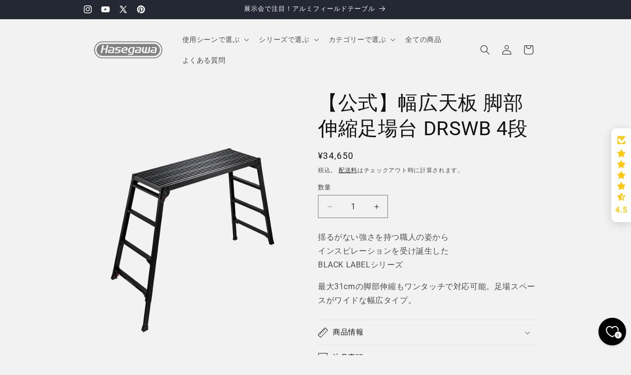

--- FILE ---
content_type: text/html; charset=utf-8
request_url: https://hasegawa-online.jp/products/drswb-1200
body_size: 58498
content:
<!doctype html>
<html class="js" lang="ja">
  <head>
    <meta charset="utf-8">
    <meta http-equiv="X-UA-Compatible" content="IE=edge">
    <meta name="viewport" content="width=device-width,initial-scale=1">
    <meta name="theme-color" content="">
    <link rel="canonical" href="https://hasegawa-online.jp/products/drswb-1200"><link rel="icon" type="image/png" href="//hasegawa-online.jp/cdn/shop/files/favicon_g.png?crop=center&height=32&v=1685697999&width=32"><link rel="preconnect" href="https://fonts.shopifycdn.com" crossorigin><title>
      【公式】長谷川工業 幅広天板 脚部伸縮足場台 ブラック DRSWB 4段
 &ndash; Hasegawa公式オンラインショップ</title>

    
      <meta name="description" content="揺るがない強さを持つ職人の姿からインスピレーションを受け誕生したBLACK LABELシリーズ 最大31cmの脚部伸縮もワンタッチで対応可能。足場スペースがワイドな幅広タイプ。">
    

    

<meta property="og:site_name" content="Hasegawa公式オンラインショップ">
<meta property="og:url" content="https://hasegawa-online.jp/products/drswb-1200">
<meta property="og:title" content="【公式】長谷川工業 幅広天板 脚部伸縮足場台 ブラック DRSWB 4段">
<meta property="og:type" content="product">
<meta property="og:description" content="揺るがない強さを持つ職人の姿からインスピレーションを受け誕生したBLACK LABELシリーズ 最大31cmの脚部伸縮もワンタッチで対応可能。足場スペースがワイドな幅広タイプ。"><meta property="og:image" content="http://hasegawa-online.jp/cdn/shop/products/drswb-1200.jpg?v=1629704899">
  <meta property="og:image:secure_url" content="https://hasegawa-online.jp/cdn/shop/products/drswb-1200.jpg?v=1629704899">
  <meta property="og:image:width" content="900">
  <meta property="og:image:height" content="1200"><meta property="og:price:amount" content="34,650">
  <meta property="og:price:currency" content="JPY"><meta name="twitter:site" content="@https://x.com/hasegawa_kogyo"><meta name="twitter:card" content="summary_large_image">
<meta name="twitter:title" content="【公式】長谷川工業 幅広天板 脚部伸縮足場台 ブラック DRSWB 4段">
<meta name="twitter:description" content="揺るがない強さを持つ職人の姿からインスピレーションを受け誕生したBLACK LABELシリーズ 最大31cmの脚部伸縮もワンタッチで対応可能。足場スペースがワイドな幅広タイプ。">


    <script src="//hasegawa-online.jp/cdn/shop/t/65/assets/constants.js?v=132983761750457495441759902312" defer="defer"></script>
    <script src="//hasegawa-online.jp/cdn/shop/t/65/assets/pubsub.js?v=25310214064522200911759902355" defer="defer"></script>
    <script src="//hasegawa-online.jp/cdn/shop/t/65/assets/global.js?v=7301445359237545521759902315" defer="defer"></script>
    <script src="//hasegawa-online.jp/cdn/shop/t/65/assets/details-disclosure.js?v=13653116266235556501759902313" defer="defer"></script>
    <script src="//hasegawa-online.jp/cdn/shop/t/65/assets/details-modal.js?v=25581673532751508451759902313" defer="defer"></script>
    <script src="//hasegawa-online.jp/cdn/shop/t/65/assets/search-form.js?v=133129549252120666541759902358" defer="defer"></script><script src="//hasegawa-online.jp/cdn/shop/t/65/assets/animations.js?v=88693664871331136111759902294" defer="defer"></script><script>window.performance && window.performance.mark && window.performance.mark('shopify.content_for_header.start');</script><meta name="google-site-verification" content="0lF1FDwk0C-DGeNKkUTMsOakkWBEJFwSMEcHeXdi3Ek">
<meta name="facebook-domain-verification" content="41ryj0n6sric15durg30bljedc0c61">
<meta id="shopify-digital-wallet" name="shopify-digital-wallet" content="/36512759853/digital_wallets/dialog">
<link rel="alternate" type="application/json+oembed" href="https://hasegawa-online.jp/products/drswb-1200.oembed">
<script async="async" src="/checkouts/internal/preloads.js?locale=ja-JP"></script>
<script id="shopify-features" type="application/json">{"accessToken":"5a73ec906fdb508b4c6870e91bee58a6","betas":["rich-media-storefront-analytics"],"domain":"hasegawa-online.jp","predictiveSearch":false,"shopId":36512759853,"locale":"ja"}</script>
<script>var Shopify = Shopify || {};
Shopify.shop = "hasegawa-design.myshopify.com";
Shopify.locale = "ja";
Shopify.currency = {"active":"JPY","rate":"1.0"};
Shopify.country = "JP";
Shopify.theme = {"name":"202512月","id":149167997106,"schema_name":"Dawn","schema_version":"15.4.0","theme_store_id":887,"role":"main"};
Shopify.theme.handle = "null";
Shopify.theme.style = {"id":null,"handle":null};
Shopify.cdnHost = "hasegawa-online.jp/cdn";
Shopify.routes = Shopify.routes || {};
Shopify.routes.root = "/";</script>
<script type="module">!function(o){(o.Shopify=o.Shopify||{}).modules=!0}(window);</script>
<script>!function(o){function n(){var o=[];function n(){o.push(Array.prototype.slice.apply(arguments))}return n.q=o,n}var t=o.Shopify=o.Shopify||{};t.loadFeatures=n(),t.autoloadFeatures=n()}(window);</script>
<script id="shop-js-analytics" type="application/json">{"pageType":"product"}</script>
<script defer="defer" async type="module" src="//hasegawa-online.jp/cdn/shopifycloud/shop-js/modules/v2/client.init-shop-cart-sync_0MstufBG.ja.esm.js"></script>
<script defer="defer" async type="module" src="//hasegawa-online.jp/cdn/shopifycloud/shop-js/modules/v2/chunk.common_jll-23Z1.esm.js"></script>
<script defer="defer" async type="module" src="//hasegawa-online.jp/cdn/shopifycloud/shop-js/modules/v2/chunk.modal_HXih6-AF.esm.js"></script>
<script type="module">
  await import("//hasegawa-online.jp/cdn/shopifycloud/shop-js/modules/v2/client.init-shop-cart-sync_0MstufBG.ja.esm.js");
await import("//hasegawa-online.jp/cdn/shopifycloud/shop-js/modules/v2/chunk.common_jll-23Z1.esm.js");
await import("//hasegawa-online.jp/cdn/shopifycloud/shop-js/modules/v2/chunk.modal_HXih6-AF.esm.js");

  window.Shopify.SignInWithShop?.initShopCartSync?.({"fedCMEnabled":true,"windoidEnabled":true});

</script>
<script>(function() {
  var isLoaded = false;
  function asyncLoad() {
    if (isLoaded) return;
    isLoaded = true;
    var urls = ["https:\/\/delivery-date-and-time-picker.amp.tokyo\/script_tags\/cart_attributes.js?shop=hasegawa-design.myshopify.com","https:\/\/gift-script-pr.pages.dev\/script.js?shop=hasegawa-design.myshopify.com"];
    for (var i = 0; i < urls.length; i++) {
      var s = document.createElement('script');
      s.type = 'text/javascript';
      s.async = true;
      s.src = urls[i];
      var x = document.getElementsByTagName('script')[0];
      x.parentNode.insertBefore(s, x);
    }
  };
  if(window.attachEvent) {
    window.attachEvent('onload', asyncLoad);
  } else {
    window.addEventListener('load', asyncLoad, false);
  }
})();</script>
<script id="__st">var __st={"a":36512759853,"offset":32400,"reqid":"da9d96c0-0821-4c71-a2a0-46147575ca9c-1769038255","pageurl":"hasegawa-online.jp\/products\/drswb-1200","u":"52443b4f3f51","p":"product","rtyp":"product","rid":6962363039922};</script>
<script>window.ShopifyPaypalV4VisibilityTracking = true;</script>
<script id="captcha-bootstrap">!function(){'use strict';const t='contact',e='account',n='new_comment',o=[[t,t],['blogs',n],['comments',n],[t,'customer']],c=[[e,'customer_login'],[e,'guest_login'],[e,'recover_customer_password'],[e,'create_customer']],r=t=>t.map((([t,e])=>`form[action*='/${t}']:not([data-nocaptcha='true']) input[name='form_type'][value='${e}']`)).join(','),a=t=>()=>t?[...document.querySelectorAll(t)].map((t=>t.form)):[];function s(){const t=[...o],e=r(t);return a(e)}const i='password',u='form_key',d=['recaptcha-v3-token','g-recaptcha-response','h-captcha-response',i],f=()=>{try{return window.sessionStorage}catch{return}},m='__shopify_v',_=t=>t.elements[u];function p(t,e,n=!1){try{const o=window.sessionStorage,c=JSON.parse(o.getItem(e)),{data:r}=function(t){const{data:e,action:n}=t;return t[m]||n?{data:e,action:n}:{data:t,action:n}}(c);for(const[e,n]of Object.entries(r))t.elements[e]&&(t.elements[e].value=n);n&&o.removeItem(e)}catch(o){console.error('form repopulation failed',{error:o})}}const l='form_type',E='cptcha';function T(t){t.dataset[E]=!0}const w=window,h=w.document,L='Shopify',v='ce_forms',y='captcha';let A=!1;((t,e)=>{const n=(g='f06e6c50-85a8-45c8-87d0-21a2b65856fe',I='https://cdn.shopify.com/shopifycloud/storefront-forms-hcaptcha/ce_storefront_forms_captcha_hcaptcha.v1.5.2.iife.js',D={infoText:'hCaptchaによる保護',privacyText:'プライバシー',termsText:'利用規約'},(t,e,n)=>{const o=w[L][v],c=o.bindForm;if(c)return c(t,g,e,D).then(n);var r;o.q.push([[t,g,e,D],n]),r=I,A||(h.body.append(Object.assign(h.createElement('script'),{id:'captcha-provider',async:!0,src:r})),A=!0)});var g,I,D;w[L]=w[L]||{},w[L][v]=w[L][v]||{},w[L][v].q=[],w[L][y]=w[L][y]||{},w[L][y].protect=function(t,e){n(t,void 0,e),T(t)},Object.freeze(w[L][y]),function(t,e,n,w,h,L){const[v,y,A,g]=function(t,e,n){const i=e?o:[],u=t?c:[],d=[...i,...u],f=r(d),m=r(i),_=r(d.filter((([t,e])=>n.includes(e))));return[a(f),a(m),a(_),s()]}(w,h,L),I=t=>{const e=t.target;return e instanceof HTMLFormElement?e:e&&e.form},D=t=>v().includes(t);t.addEventListener('submit',(t=>{const e=I(t);if(!e)return;const n=D(e)&&!e.dataset.hcaptchaBound&&!e.dataset.recaptchaBound,o=_(e),c=g().includes(e)&&(!o||!o.value);(n||c)&&t.preventDefault(),c&&!n&&(function(t){try{if(!f())return;!function(t){const e=f();if(!e)return;const n=_(t);if(!n)return;const o=n.value;o&&e.removeItem(o)}(t);const e=Array.from(Array(32),(()=>Math.random().toString(36)[2])).join('');!function(t,e){_(t)||t.append(Object.assign(document.createElement('input'),{type:'hidden',name:u})),t.elements[u].value=e}(t,e),function(t,e){const n=f();if(!n)return;const o=[...t.querySelectorAll(`input[type='${i}']`)].map((({name:t})=>t)),c=[...d,...o],r={};for(const[a,s]of new FormData(t).entries())c.includes(a)||(r[a]=s);n.setItem(e,JSON.stringify({[m]:1,action:t.action,data:r}))}(t,e)}catch(e){console.error('failed to persist form',e)}}(e),e.submit())}));const S=(t,e)=>{t&&!t.dataset[E]&&(n(t,e.some((e=>e===t))),T(t))};for(const o of['focusin','change'])t.addEventListener(o,(t=>{const e=I(t);D(e)&&S(e,y())}));const B=e.get('form_key'),M=e.get(l),P=B&&M;t.addEventListener('DOMContentLoaded',(()=>{const t=y();if(P)for(const e of t)e.elements[l].value===M&&p(e,B);[...new Set([...A(),...v().filter((t=>'true'===t.dataset.shopifyCaptcha))])].forEach((e=>S(e,t)))}))}(h,new URLSearchParams(w.location.search),n,t,e,['guest_login'])})(!0,!0)}();</script>
<script integrity="sha256-4kQ18oKyAcykRKYeNunJcIwy7WH5gtpwJnB7kiuLZ1E=" data-source-attribution="shopify.loadfeatures" defer="defer" src="//hasegawa-online.jp/cdn/shopifycloud/storefront/assets/storefront/load_feature-a0a9edcb.js" crossorigin="anonymous"></script>
<script data-source-attribution="shopify.dynamic_checkout.dynamic.init">var Shopify=Shopify||{};Shopify.PaymentButton=Shopify.PaymentButton||{isStorefrontPortableWallets:!0,init:function(){window.Shopify.PaymentButton.init=function(){};var t=document.createElement("script");t.src="https://hasegawa-online.jp/cdn/shopifycloud/portable-wallets/latest/portable-wallets.ja.js",t.type="module",document.head.appendChild(t)}};
</script>
<script data-source-attribution="shopify.dynamic_checkout.buyer_consent">
  function portableWalletsHideBuyerConsent(e){var t=document.getElementById("shopify-buyer-consent"),n=document.getElementById("shopify-subscription-policy-button");t&&n&&(t.classList.add("hidden"),t.setAttribute("aria-hidden","true"),n.removeEventListener("click",e))}function portableWalletsShowBuyerConsent(e){var t=document.getElementById("shopify-buyer-consent"),n=document.getElementById("shopify-subscription-policy-button");t&&n&&(t.classList.remove("hidden"),t.removeAttribute("aria-hidden"),n.addEventListener("click",e))}window.Shopify?.PaymentButton&&(window.Shopify.PaymentButton.hideBuyerConsent=portableWalletsHideBuyerConsent,window.Shopify.PaymentButton.showBuyerConsent=portableWalletsShowBuyerConsent);
</script>
<script>
  function portableWalletsCleanup(e){e&&e.src&&console.error("Failed to load portable wallets script "+e.src);var t=document.querySelectorAll("shopify-accelerated-checkout .shopify-payment-button__skeleton, shopify-accelerated-checkout-cart .wallet-cart-button__skeleton"),e=document.getElementById("shopify-buyer-consent");for(let e=0;e<t.length;e++)t[e].remove();e&&e.remove()}function portableWalletsNotLoadedAsModule(e){e instanceof ErrorEvent&&"string"==typeof e.message&&e.message.includes("import.meta")&&"string"==typeof e.filename&&e.filename.includes("portable-wallets")&&(window.removeEventListener("error",portableWalletsNotLoadedAsModule),window.Shopify.PaymentButton.failedToLoad=e,"loading"===document.readyState?document.addEventListener("DOMContentLoaded",window.Shopify.PaymentButton.init):window.Shopify.PaymentButton.init())}window.addEventListener("error",portableWalletsNotLoadedAsModule);
</script>

<script type="module" src="https://hasegawa-online.jp/cdn/shopifycloud/portable-wallets/latest/portable-wallets.ja.js" onError="portableWalletsCleanup(this)" crossorigin="anonymous"></script>
<script nomodule>
  document.addEventListener("DOMContentLoaded", portableWalletsCleanup);
</script>

<link id="shopify-accelerated-checkout-styles" rel="stylesheet" media="screen" href="https://hasegawa-online.jp/cdn/shopifycloud/portable-wallets/latest/accelerated-checkout-backwards-compat.css" crossorigin="anonymous">
<style id="shopify-accelerated-checkout-cart">
        #shopify-buyer-consent {
  margin-top: 1em;
  display: inline-block;
  width: 100%;
}

#shopify-buyer-consent.hidden {
  display: none;
}

#shopify-subscription-policy-button {
  background: none;
  border: none;
  padding: 0;
  text-decoration: underline;
  font-size: inherit;
  cursor: pointer;
}

#shopify-subscription-policy-button::before {
  box-shadow: none;
}

      </style>
<script id="sections-script" data-sections="header" defer="defer" src="//hasegawa-online.jp/cdn/shop/t/65/compiled_assets/scripts.js?v=4638"></script>
<script>window.performance && window.performance.mark && window.performance.mark('shopify.content_for_header.end');</script>


    <style data-shopify>
      @font-face {
  font-family: Roboto;
  font-weight: 400;
  font-style: normal;
  font-display: swap;
  src: url("//hasegawa-online.jp/cdn/fonts/roboto/roboto_n4.2019d890f07b1852f56ce63ba45b2db45d852cba.woff2") format("woff2"),
       url("//hasegawa-online.jp/cdn/fonts/roboto/roboto_n4.238690e0007583582327135619c5f7971652fa9d.woff") format("woff");
}

      @font-face {
  font-family: Roboto;
  font-weight: 700;
  font-style: normal;
  font-display: swap;
  src: url("//hasegawa-online.jp/cdn/fonts/roboto/roboto_n7.f38007a10afbbde8976c4056bfe890710d51dec2.woff2") format("woff2"),
       url("//hasegawa-online.jp/cdn/fonts/roboto/roboto_n7.94bfdd3e80c7be00e128703d245c207769d763f9.woff") format("woff");
}

      @font-face {
  font-family: Roboto;
  font-weight: 400;
  font-style: italic;
  font-display: swap;
  src: url("//hasegawa-online.jp/cdn/fonts/roboto/roboto_i4.57ce898ccda22ee84f49e6b57ae302250655e2d4.woff2") format("woff2"),
       url("//hasegawa-online.jp/cdn/fonts/roboto/roboto_i4.b21f3bd061cbcb83b824ae8c7671a82587b264bf.woff") format("woff");
}

      @font-face {
  font-family: Roboto;
  font-weight: 700;
  font-style: italic;
  font-display: swap;
  src: url("//hasegawa-online.jp/cdn/fonts/roboto/roboto_i7.7ccaf9410746f2c53340607c42c43f90a9005937.woff2") format("woff2"),
       url("//hasegawa-online.jp/cdn/fonts/roboto/roboto_i7.49ec21cdd7148292bffea74c62c0df6e93551516.woff") format("woff");
}

      @font-face {
  font-family: Roboto;
  font-weight: 400;
  font-style: normal;
  font-display: swap;
  src: url("//hasegawa-online.jp/cdn/fonts/roboto/roboto_n4.2019d890f07b1852f56ce63ba45b2db45d852cba.woff2") format("woff2"),
       url("//hasegawa-online.jp/cdn/fonts/roboto/roboto_n4.238690e0007583582327135619c5f7971652fa9d.woff") format("woff");
}


      
        :root,
        .color-background-1 {
          --color-background: 242,242,242;
        
          --gradient-background: #f2f2f2;
        

        

        --color-foreground: 18,18,18;
        --color-background-contrast: 178,178,178;
        --color-shadow: 18,18,18;
        --color-button: 18,18,18;
        --color-button-text: 255,255,255;
        --color-secondary-button: 242,242,242;
        --color-secondary-button-text: 18,18,18;
        --color-link: 18,18,18;
        --color-badge-foreground: 18,18,18;
        --color-badge-background: 242,242,242;
        --color-badge-border: 18,18,18;
        --payment-terms-background-color: rgb(242 242 242);
      }
      
        
        .color-background-2 {
          --color-background: 255,255,255;
        
          --gradient-background: #ffffff;
        

        

        --color-foreground: 255,255,255;
        --color-background-contrast: 191,191,191;
        --color-shadow: 18,18,18;
        --color-button: 255,255,255;
        --color-button-text: 243,243,243;
        --color-secondary-button: 255,255,255;
        --color-secondary-button-text: 255,255,255;
        --color-link: 255,255,255;
        --color-badge-foreground: 255,255,255;
        --color-badge-background: 255,255,255;
        --color-badge-border: 255,255,255;
        --payment-terms-background-color: rgb(255 255 255);
      }
      
        
        .color-inverse {
          --color-background: 36,40,51;
        
          --gradient-background: #242833;
        

        

        --color-foreground: 255,255,255;
        --color-background-contrast: 47,52,66;
        --color-shadow: 18,18,18;
        --color-button: 255,255,255;
        --color-button-text: 0,0,0;
        --color-secondary-button: 36,40,51;
        --color-secondary-button-text: 255,255,255;
        --color-link: 255,255,255;
        --color-badge-foreground: 255,255,255;
        --color-badge-background: 36,40,51;
        --color-badge-border: 255,255,255;
        --payment-terms-background-color: rgb(36 40 51);
      }
      
        
        .color-accent-1 {
          --color-background: 18,18,18;
        
          --gradient-background: #121212;
        

        

        --color-foreground: 255,255,255;
        --color-background-contrast: 146,146,146;
        --color-shadow: 18,18,18;
        --color-button: 255,255,255;
        --color-button-text: 18,18,18;
        --color-secondary-button: 18,18,18;
        --color-secondary-button-text: 255,255,255;
        --color-link: 255,255,255;
        --color-badge-foreground: 255,255,255;
        --color-badge-background: 18,18,18;
        --color-badge-border: 255,255,255;
        --payment-terms-background-color: rgb(18 18 18);
      }
      
        
        .color-accent-2 {
          --color-background: 104,148,140;
        
          --gradient-background: #68948c;
        

        

        --color-foreground: 255,255,255;
        --color-background-contrast: 51,73,69;
        --color-shadow: 18,18,18;
        --color-button: 255,255,255;
        --color-button-text: 255,255,255;
        --color-secondary-button: 104,148,140;
        --color-secondary-button-text: 255,255,255;
        --color-link: 255,255,255;
        --color-badge-foreground: 255,255,255;
        --color-badge-background: 104,148,140;
        --color-badge-border: 255,255,255;
        --payment-terms-background-color: rgb(104 148 140);
      }
      

      body, .color-background-1, .color-background-2, .color-inverse, .color-accent-1, .color-accent-2 {
        color: rgba(var(--color-foreground), 0.75);
        background-color: rgb(var(--color-background));
      }

      :root {
        --font-body-family: Roboto, sans-serif;
        --font-body-style: normal;
        --font-body-weight: 400;
        --font-body-weight-bold: 700;

        --font-heading-family: Roboto, sans-serif;
        --font-heading-style: normal;
        --font-heading-weight: 400;

        --font-body-scale: 1.0;
        --font-heading-scale: 1.0;

        --media-padding: px;
        --media-border-opacity: 0.05;
        --media-border-width: 0px;
        --media-radius: 0px;
        --media-shadow-opacity: 0.0;
        --media-shadow-horizontal-offset: 0px;
        --media-shadow-vertical-offset: 0px;
        --media-shadow-blur-radius: 5px;
        --media-shadow-visible: 0;

        --page-width: 100rem;
        --page-width-margin: 0rem;

        --product-card-image-padding: 0.0rem;
        --product-card-corner-radius: 0.0rem;
        --product-card-text-alignment: left;
        --product-card-border-width: 0.0rem;
        --product-card-border-opacity: 0.1;
        --product-card-shadow-opacity: 0.0;
        --product-card-shadow-visible: 0;
        --product-card-shadow-horizontal-offset: 0.0rem;
        --product-card-shadow-vertical-offset: 0.4rem;
        --product-card-shadow-blur-radius: 0.5rem;

        --collection-card-image-padding: 0.0rem;
        --collection-card-corner-radius: 0.0rem;
        --collection-card-text-alignment: left;
        --collection-card-border-width: 0.0rem;
        --collection-card-border-opacity: 0.1;
        --collection-card-shadow-opacity: 0.0;
        --collection-card-shadow-visible: 0;
        --collection-card-shadow-horizontal-offset: 0.0rem;
        --collection-card-shadow-vertical-offset: 0.4rem;
        --collection-card-shadow-blur-radius: 0.5rem;

        --blog-card-image-padding: 0.0rem;
        --blog-card-corner-radius: 0.0rem;
        --blog-card-text-alignment: left;
        --blog-card-border-width: 0.0rem;
        --blog-card-border-opacity: 0.1;
        --blog-card-shadow-opacity: 0.0;
        --blog-card-shadow-visible: 0;
        --blog-card-shadow-horizontal-offset: 0.0rem;
        --blog-card-shadow-vertical-offset: 0.4rem;
        --blog-card-shadow-blur-radius: 0.5rem;

        --badge-corner-radius: 4.0rem;

        --popup-border-width: 1px;
        --popup-border-opacity: 0.1;
        --popup-corner-radius: 0px;
        --popup-shadow-opacity: 0.05;
        --popup-shadow-horizontal-offset: 0px;
        --popup-shadow-vertical-offset: 4px;
        --popup-shadow-blur-radius: 5px;

        --drawer-border-width: 1px;
        --drawer-border-opacity: 0.1;
        --drawer-shadow-opacity: 0.0;
        --drawer-shadow-horizontal-offset: 0px;
        --drawer-shadow-vertical-offset: 4px;
        --drawer-shadow-blur-radius: 5px;

        --spacing-sections-desktop: 0px;
        --spacing-sections-mobile: 0px;

        --grid-desktop-vertical-spacing: 8px;
        --grid-desktop-horizontal-spacing: 8px;
        --grid-mobile-vertical-spacing: 4px;
        --grid-mobile-horizontal-spacing: 4px;

        --text-boxes-border-opacity: 0.1;
        --text-boxes-border-width: 0px;
        --text-boxes-radius: 0px;
        --text-boxes-shadow-opacity: 0.0;
        --text-boxes-shadow-visible: 0;
        --text-boxes-shadow-horizontal-offset: 0px;
        --text-boxes-shadow-vertical-offset: 4px;
        --text-boxes-shadow-blur-radius: 5px;

        --buttons-radius: 0px;
        --buttons-radius-outset: 0px;
        --buttons-border-width: 1px;
        --buttons-border-opacity: 1.0;
        --buttons-shadow-opacity: 0.0;
        --buttons-shadow-visible: 0;
        --buttons-shadow-horizontal-offset: 0px;
        --buttons-shadow-vertical-offset: 4px;
        --buttons-shadow-blur-radius: 5px;
        --buttons-border-offset: 0px;

        --inputs-radius: 0px;
        --inputs-border-width: 1px;
        --inputs-border-opacity: 0.55;
        --inputs-shadow-opacity: 0.0;
        --inputs-shadow-horizontal-offset: 0px;
        --inputs-margin-offset: 0px;
        --inputs-shadow-vertical-offset: 4px;
        --inputs-shadow-blur-radius: 5px;
        --inputs-radius-outset: 0px;

        --variant-pills-radius: 40px;
        --variant-pills-border-width: 1px;
        --variant-pills-border-opacity: 0.55;
        --variant-pills-shadow-opacity: 0.0;
        --variant-pills-shadow-horizontal-offset: 0px;
        --variant-pills-shadow-vertical-offset: 4px;
        --variant-pills-shadow-blur-radius: 5px;
      }

      *,
      *::before,
      *::after {
        box-sizing: inherit;
      }

      html {
        box-sizing: border-box;
        font-size: calc(var(--font-body-scale) * 62.5%);
        height: 100%;
      }

      body {
        display: grid;
        grid-template-rows: auto auto 1fr auto;
        grid-template-columns: 100%;
        min-height: 100%;
        margin: 0;
        font-size: 1.5rem;
        letter-spacing: 0.06rem;
        line-height: calc(1 + 0.8 / var(--font-body-scale));
        font-family: var(--font-body-family);
        font-style: var(--font-body-style);
        font-weight: var(--font-body-weight);
      }

      @media screen and (min-width: 750px) {
        body {
          font-size: 1.6rem;
        }
      }
    </style>

    <link href="//hasegawa-online.jp/cdn/shop/t/65/assets/base.css?v=159841507637079171801759902294" rel="stylesheet" type="text/css" media="all" />
    <link rel="stylesheet" href="//hasegawa-online.jp/cdn/shop/t/65/assets/component-cart-items.css?v=13033300910818915211759902298" media="print" onload="this.media='all'">
      <link rel="preload" as="font" href="//hasegawa-online.jp/cdn/fonts/roboto/roboto_n4.2019d890f07b1852f56ce63ba45b2db45d852cba.woff2" type="font/woff2" crossorigin>
      

      <link rel="preload" as="font" href="//hasegawa-online.jp/cdn/fonts/roboto/roboto_n4.2019d890f07b1852f56ce63ba45b2db45d852cba.woff2" type="font/woff2" crossorigin>
      
<script>
      if (Shopify.designMode) {
        document.documentElement.classList.add('shopify-design-mode');
      }
    </script>
  <!-- BEGIN app block: shopify://apps/all-in-gift/blocks/embed/14c78036-27a0-4098-a9e3-c3f1525dedff --><script id='huckleberry-all-in-gift-embed-script' type="text/javascript" src="https://gift-script-pr.pages.dev/script.js?shop=hasegawa-design.myshopify.com" defer></script>
<!-- END app block --><!-- BEGIN app block: shopify://apps/judge-me-reviews/blocks/judgeme_core/61ccd3b1-a9f2-4160-9fe9-4fec8413e5d8 --><!-- Start of Judge.me Core -->






<link rel="dns-prefetch" href="https://cdnwidget.judge.me">
<link rel="dns-prefetch" href="https://cdn.judge.me">
<link rel="dns-prefetch" href="https://cdn1.judge.me">
<link rel="dns-prefetch" href="https://api.judge.me">

<script data-cfasync='false' class='jdgm-settings-script'>window.jdgmSettings={"pagination":5,"disable_web_reviews":false,"badge_no_review_text":"レビューなし","badge_n_reviews_text":"{{ n }}件のレビュー","badge_star_color":"#F7BA34","hide_badge_preview_if_no_reviews":true,"badge_hide_text":false,"enforce_center_preview_badge":false,"widget_title":"お客様のお声","widget_open_form_text":"レビューを投稿する","widget_close_form_text":"キャンセル","widget_refresh_page_text":"ページを更新","widget_summary_text":"全 {{ number_of_reviews }} 件","widget_no_review_text":"最初のレビューを書きましょう","widget_name_field_text":"お名前","widget_verified_name_field_text":"認証された名前（公開）","widget_name_placeholder_text":"表示名","widget_required_field_error_text":"このフィールドは必須です。","widget_email_field_text":"メールアドレス","widget_verified_email_field_text":"認証されたメール（非公開、編集不可）","widget_email_placeholder_text":"あなたのメールアドレス（非公開）","widget_email_field_error_text":"有効なメールアドレスを入力してください。","widget_rating_field_text":"評価","widget_review_title_field_text":"レビュータイトル","widget_review_title_placeholder_text":"タイトル名","widget_review_body_field_text":"レビュー内容","widget_review_body_placeholder_text":"感想や気になった点などをこちらへ入力ください。","widget_pictures_field_text":"写真/動画（任意）","widget_submit_review_text":"レビューを送信","widget_submit_verified_review_text":"認証済みレビューを送信","widget_submit_success_msg_with_auto_publish":"ありがとうございます！数分後にページを更新して、あなたのレビューを確認してください。\u003ca href='https://judge.me/login' target='_blank' rel='nofollow noopener'\u003eJudge.me\u003c/a\u003eにログインすることで、レビューの削除や編集ができます。","widget_submit_success_msg_no_auto_publish":"ありがとうございます！あなたのレビューはショップ管理者の承認を得た後に公開されます。\u003ca href='https://judge.me/login' target='_blank' rel='nofollow noopener'\u003eJudge.me\u003c/a\u003eにログインすることで、レビューの削除や編集ができます。","widget_show_default_reviews_out_of_total_text":"{{ n_reviews }}件のレビューのうち{{ n_reviews_shown }}件を表示しています。","widget_show_all_link_text":"すべて表示","widget_show_less_link_text":"表示を減らす","widget_author_said_text":"{{ reviewer_name }}の言葉：","widget_days_text":"{{ n }}日前","widget_weeks_text":"{{ n }}週間前","widget_months_text":"{{ n }}ヶ月前","widget_years_text":"{{ n }}年前","widget_yesterday_text":"昨日","widget_today_text":"今日","widget_replied_text":"\u003e\u003e {{ shop_name }}の返信：","widget_read_more_text":"続きを読む","widget_reviewer_name_as_initial":"last_initial","widget_rating_filter_color":"#fbcd0a","widget_rating_filter_see_all_text":"すべてのレビューを見る","widget_sorting_most_recent_text":"最新順","widget_sorting_highest_rating_text":"高評価順","widget_sorting_lowest_rating_text":"低評価順","widget_sorting_with_pictures_text":"写真付きのみ","widget_sorting_most_helpful_text":"最も役立つ順","widget_open_question_form_text":"質問する","widget_reviews_subtab_text":"レビュー","widget_questions_subtab_text":"質問","widget_question_label_text":"質問","widget_answer_label_text":"回答","widget_question_placeholder_text":"ここに質問を書いてください","widget_submit_question_text":"質問を送信","widget_question_submit_success_text":"ご質問ありがとうございます！回答があり次第ご連絡いたします。","widget_star_color":"#F7BA34","verified_badge_text":"購入者様","verified_badge_bg_color":"","verified_badge_text_color":"","verified_badge_placement":"left-of-reviewer-name","widget_review_max_height":"","widget_hide_border":false,"widget_social_share":false,"widget_thumb":false,"widget_review_location_show":false,"widget_location_format":"","all_reviews_include_out_of_store_products":true,"all_reviews_out_of_store_text":"（ストア外）","all_reviews_pagination":100,"all_reviews_product_name_prefix_text":"商品：","enable_review_pictures":true,"enable_question_anwser":false,"widget_theme":"","review_date_format":"mm/dd/yyyy","default_sort_method":"highest-rating","widget_product_reviews_subtab_text":"製品レビュー","widget_shop_reviews_subtab_text":"ショップレビュー","widget_other_products_reviews_text":"他の製品のレビュー","widget_store_reviews_subtab_text":"ショップレビュー","widget_no_store_reviews_text":"この店舗はまだレビューを受け取っていません","widget_web_restriction_product_reviews_text":"この製品に対するレビューはまだありません","widget_no_items_text":"アイテムが見つかりません","widget_show_more_text":"もっと見る","widget_write_a_store_review_text":"ストアレビューを書く","widget_other_languages_heading":"他の言語のレビュー","widget_translate_review_text":"レビューを{{ language }}に翻訳","widget_translating_review_text":"翻訳中...","widget_show_original_translation_text":"原文を表示 ({{ language }})","widget_translate_review_failed_text":"レビューを翻訳できませんでした。","widget_translate_review_retry_text":"再試行","widget_translate_review_try_again_later_text":"後でもう一度お試しください","show_product_url_for_grouped_product":true,"widget_sorting_pictures_first_text":"写真を最初に","show_pictures_on_all_rev_page_mobile":false,"show_pictures_on_all_rev_page_desktop":false,"floating_tab_hide_mobile_install_preference":true,"floating_tab_button_name":"★ レビュー","floating_tab_title":"お客様の声","floating_tab_button_color":"#FFC80E","floating_tab_button_background_color":"#ffffff","floating_tab_url":"","floating_tab_url_enabled":true,"floating_tab_tab_style":"stars","all_reviews_text_badge_text":"お客様は当店を{{ shop.metafields.judgeme.all_reviews_count }}件のレビューに基づいて{{ shop.metafields.judgeme.all_reviews_rating | round: 1 }}/5と評価しています。","all_reviews_text_badge_text_branded_style":"{{ shop.metafields.judgeme.all_reviews_count }}件のレビューに基づいて5つ星中{{ shop.metafields.judgeme.all_reviews_rating | round: 1 }}つ星","is_all_reviews_text_badge_a_link":false,"show_stars_for_all_reviews_text_badge":false,"all_reviews_text_badge_url":"","all_reviews_text_style":"branded","all_reviews_text_color_style":"judgeme_brand_color","all_reviews_text_color":"#108474","all_reviews_text_show_jm_brand":true,"featured_carousel_show_header":true,"featured_carousel_title":"お客様の声","testimonials_carousel_title":"お客様の声","videos_carousel_title":"お客様の声","cards_carousel_title":"お客様の声","featured_carousel_count_text":"{{ n }}件のレビューから","featured_carousel_add_link_to_all_reviews_page":false,"featured_carousel_url":"","featured_carousel_show_images":true,"featured_carousel_autoslide_interval":5,"featured_carousel_arrows_on_the_sides":false,"featured_carousel_height":250,"featured_carousel_width":80,"featured_carousel_image_size":0,"featured_carousel_image_height":250,"featured_carousel_arrow_color":"#eeeeee","verified_count_badge_style":"branded","verified_count_badge_orientation":"horizontal","verified_count_badge_color_style":"judgeme_brand_color","verified_count_badge_color":"#108474","is_verified_count_badge_a_link":false,"verified_count_badge_url":"","verified_count_badge_show_jm_brand":true,"widget_rating_preset_default":5,"widget_first_sub_tab":"product-reviews","widget_show_histogram":true,"widget_histogram_use_custom_color":false,"widget_pagination_use_custom_color":false,"widget_star_use_custom_color":false,"widget_verified_badge_use_custom_color":false,"widget_write_review_use_custom_color":false,"picture_reminder_submit_button":"Upload Pictures","enable_review_videos":false,"mute_video_by_default":false,"widget_sorting_videos_first_text":"動画を最初に","widget_review_pending_text":"保留中","featured_carousel_items_for_large_screen":3,"social_share_options_order":"Facebook,Twitter","remove_microdata_snippet":true,"disable_json_ld":false,"enable_json_ld_products":false,"preview_badge_show_question_text":false,"preview_badge_no_question_text":"質問なし","preview_badge_n_question_text":"{{ number_of_questions }}件の質問","qa_badge_show_icon":false,"qa_badge_position":"same-row","remove_judgeme_branding":true,"widget_add_search_bar":false,"widget_search_bar_placeholder":"検索","widget_sorting_verified_only_text":"認証済みのみ","featured_carousel_theme":"default","featured_carousel_show_rating":true,"featured_carousel_show_title":true,"featured_carousel_show_body":true,"featured_carousel_show_date":false,"featured_carousel_show_reviewer":true,"featured_carousel_show_product":false,"featured_carousel_header_background_color":"#108474","featured_carousel_header_text_color":"#ffffff","featured_carousel_name_product_separator":"reviewed","featured_carousel_full_star_background":"#108474","featured_carousel_empty_star_background":"#dadada","featured_carousel_vertical_theme_background":"#f9fafb","featured_carousel_verified_badge_enable":true,"featured_carousel_verified_badge_color":"#108474","featured_carousel_border_style":"round","featured_carousel_review_line_length_limit":3,"featured_carousel_more_reviews_button_text":"さらにレビューを読む","featured_carousel_view_product_button_text":"製品を見る","all_reviews_page_load_reviews_on":"scroll","all_reviews_page_load_more_text":"さらにレビューを読み込む","disable_fb_tab_reviews":false,"enable_ajax_cdn_cache":false,"widget_advanced_speed_features":5,"widget_public_name_text":"のように表示","default_reviewer_name":"John Smith","default_reviewer_name_has_non_latin":true,"widget_reviewer_anonymous":"匿名","medals_widget_title":"Judge.me レビューメダル","medals_widget_background_color":"#f9fafb","medals_widget_position":"footer_all_pages","medals_widget_border_color":"#f9fafb","medals_widget_verified_text_position":"left","medals_widget_use_monochromatic_version":false,"medals_widget_elements_color":"#108474","show_reviewer_avatar":true,"widget_invalid_yt_video_url_error_text":"YouTubeビデオURLではありません","widget_max_length_field_error_text":"{0}文字以内で入力してください。","widget_show_country_flag":false,"widget_show_collected_via_shop_app":true,"widget_verified_by_shop_badge_style":"light","widget_verified_by_shop_text":"ショップによって認証","widget_show_photo_gallery":true,"widget_load_with_code_splitting":true,"widget_ugc_install_preference":false,"widget_ugc_title":"私たちが作り、あなたが共有","widget_ugc_subtitle":"タグ付けすると、あなたの写真が私たちのページで特集されます","widget_ugc_arrows_color":"#ffffff","widget_ugc_primary_button_text":"今すぐ購入","widget_ugc_primary_button_background_color":"#108474","widget_ugc_primary_button_text_color":"#ffffff","widget_ugc_primary_button_border_width":"0","widget_ugc_primary_button_border_style":"none","widget_ugc_primary_button_border_color":"#108474","widget_ugc_primary_button_border_radius":"25","widget_ugc_secondary_button_text":"さらに読み込む","widget_ugc_secondary_button_background_color":"#ffffff","widget_ugc_secondary_button_text_color":"#108474","widget_ugc_secondary_button_border_width":"2","widget_ugc_secondary_button_border_style":"solid","widget_ugc_secondary_button_border_color":"#108474","widget_ugc_secondary_button_border_radius":"25","widget_ugc_reviews_button_text":"レビューを見る","widget_ugc_reviews_button_background_color":"#ffffff","widget_ugc_reviews_button_text_color":"#108474","widget_ugc_reviews_button_border_width":"2","widget_ugc_reviews_button_border_style":"solid","widget_ugc_reviews_button_border_color":"#108474","widget_ugc_reviews_button_border_radius":"25","widget_ugc_reviews_button_link_to":"judgeme-reviews-page","widget_ugc_show_post_date":true,"widget_ugc_max_width":"800","widget_rating_metafield_value_type":true,"widget_primary_color":"#242833","widget_enable_secondary_color":false,"widget_secondary_color":"#edf5f5","widget_summary_average_rating_text":"平均評価{{ average_rating }}","widget_media_grid_title":"写真とビデオ","widget_media_grid_see_more_text":"もっと見る","widget_round_style":true,"widget_show_product_medals":false,"widget_verified_by_judgeme_text":"Judge.meによって認証","widget_show_store_medals":false,"widget_verified_by_judgeme_text_in_store_medals":"Judge.meによって認証","widget_media_field_exceed_quantity_message":"申し訳ありませんが、1つのレビューにつき{{ max_media }}つまでしか受け付けられません。","widget_media_field_exceed_limit_message":"{{ file_name }}が大きすぎます。{{ size_limit }}MB未満の{{ media_type }}を選択してください。","widget_review_submitted_text":"レビュー送信済みです。","widget_question_submitted_text":"質問が送信されました！","widget_close_form_text_question":"キャンセル","widget_write_your_answer_here_text":"回答ください","widget_enabled_branded_link":true,"widget_show_collected_by_judgeme":false,"widget_reviewer_name_color":"","widget_write_review_text_color":"","widget_write_review_bg_color":"","widget_collected_by_judgeme_text":"Judge.meによって収集","widget_pagination_type":"load_more","widget_load_more_text":"さらに読み込む","widget_load_more_color":"#108474","widget_full_review_text":"完全なレビュー","widget_read_more_reviews_text":"さらにレビューを読む","widget_read_questions_text":"質問を読む","widget_questions_and_answers_text":"質問と回答","widget_verified_by_text":"認証元","widget_verified_text":"認証済み","widget_number_of_reviews_text":"{{ number_of_reviews }}件のレビュー","widget_back_button_text":"戻る","widget_next_button_text":"次へ","widget_custom_forms_filter_button":"フィルター","custom_forms_style":"horizontal","widget_show_review_information":false,"how_reviews_are_collected":"レビューの収集方法は？","widget_show_review_keywords":false,"widget_gdpr_statement":"あなたのデータの使用方法：あなたが残したレビューについてのみ、必要な場合にのみご連絡いたします。レビューを送信することで、Judge.meの\u003ca href='https://judge.me/terms' target='_blank' rel='nofollow noopener'\u003e利用規約\u003c/a\u003e、\u003ca href='https://judge.me/privacy' target='_blank' rel='nofollow noopener'\u003eプライバシーポリシー\u003c/a\u003e、\u003ca href='https://judge.me/content-policy' target='_blank' rel='nofollow noopener'\u003eコンテンツポリシー\u003c/a\u003eに同意したことになります。","widget_multilingual_sorting_enabled":false,"widget_translate_review_content_enabled":false,"widget_translate_review_content_method":"manual","popup_widget_review_selection":"automatically_with_pictures","popup_widget_round_border_style":true,"popup_widget_show_title":true,"popup_widget_show_body":true,"popup_widget_show_reviewer":false,"popup_widget_show_product":true,"popup_widget_show_pictures":true,"popup_widget_use_review_picture":true,"popup_widget_show_on_home_page":true,"popup_widget_show_on_product_page":true,"popup_widget_show_on_collection_page":true,"popup_widget_show_on_cart_page":true,"popup_widget_position":"bottom_left","popup_widget_first_review_delay":5,"popup_widget_duration":5,"popup_widget_interval":5,"popup_widget_review_count":5,"popup_widget_hide_on_mobile":true,"review_snippet_widget_round_border_style":true,"review_snippet_widget_card_color":"#FFFFFF","review_snippet_widget_slider_arrows_background_color":"#FFFFFF","review_snippet_widget_slider_arrows_color":"#000000","review_snippet_widget_star_color":"#F5C41F","show_product_variant":false,"all_reviews_product_variant_label_text":"バリエーション: ","widget_show_verified_branding":false,"widget_ai_summary_title":"お客様の声","widget_ai_summary_disclaimer":"最近のカスタマーレビューに基づくAI搭載レビュー要約","widget_show_ai_summary":false,"widget_show_ai_summary_bg":false,"widget_show_review_title_input":false,"redirect_reviewers_invited_via_email":"external_form","request_store_review_after_product_review":false,"request_review_other_products_in_order":false,"review_form_color_scheme":"default","review_form_corner_style":"round","review_form_star_color":{},"review_form_text_color":"#333333","review_form_background_color":"#ffffff","review_form_field_background_color":"#fafafa","review_form_button_color":{},"review_form_button_text_color":"#ffffff","review_form_modal_overlay_color":"#000000","review_content_screen_title_text":"この製品はいかがでしたか？","review_content_introduction_text":"ぜひ、ご感想をお願いいたします。","store_review_form_title_text":"このストアをどのように評価しますか？","store_review_form_introduction_text":"あなたの体験について少し共有していただけると嬉しいです。","show_review_guidance_text":true,"one_star_review_guidance_text":"普通","five_star_review_guidance_text":"素晴らしい","customer_information_screen_title_text":"お客様について","customer_information_introduction_text":"お名前とアドレスを入力ください。","custom_questions_screen_title_text":"あなたの体験について詳しく","custom_questions_introduction_text":"あなたの体験についてより詳しく理解するための質問がいくつかあります。","review_submitted_screen_title_text":"ありがとうございます！","review_submitted_screen_thank_you_text":"まもなく商品ページ内に反映されます。","review_submitted_screen_email_verification_text":"送信したメールのリンクをクリックすることで\nご本人様確認をさせていただいております。","review_submitted_request_store_review_text":"私たちとのお買い物体験を共有していただけませんか？","review_submitted_review_other_products_text":"これらの商品をレビューしていただけませんか？","store_review_screen_title_text":"あなたの購入体験を共有しますか？","store_review_introduction_text":"あなたのフィードバックを重視し、改善に活用します。あなたの思いや提案を共有してください。","reviewer_media_screen_title_picture_text":"写真を添付する","reviewer_media_introduction_picture_text":"商品に関する写真をアップロードしてください。","reviewer_media_screen_title_video_text":"ビデオを共有","reviewer_media_introduction_video_text":"レビューを裏付けるビデオをアップロードしてください。","reviewer_media_screen_title_picture_or_video_text":"写真またはビデオを共有","reviewer_media_introduction_picture_or_video_text":"レビューを裏付ける写真またはビデオをアップロードしてください。","reviewer_media_youtube_url_text":"ここにYoutubeのURLを貼り付けてください","advanced_settings_next_step_button_text":"次へ","advanced_settings_close_review_button_text":"閉じる","modal_write_review_flow":true,"write_review_flow_required_text":"必須","write_review_flow_privacy_message_text":"個人情報を厳守します。","write_review_flow_anonymous_text":"匿名レビュー","write_review_flow_visibility_text":"これは他のお客様には表示されません。","write_review_flow_multiple_selection_help_text":"お好きなだけ選択してください","write_review_flow_single_selection_help_text":"一つのオプションを選択してください","write_review_flow_required_field_error_text":"この項目は必須です","write_review_flow_invalid_email_error_text":"有効なメールアドレスを入力してください","write_review_flow_max_length_error_text":"最大{{ max_length }}文字。","write_review_flow_media_upload_text":"\u003cb\u003eクリックしてアップロード\u003c/b\u003eまたはドラッグ\u0026ドロップ","write_review_flow_gdpr_statement":"必要な場合にのみ、あなたのレビューについてご連絡いたします。レビューを送信することで、当社の\u003ca href='https://judge.me/terms' target='_blank' rel='nofollow noopener'\u003e利用規約\u003c/a\u003eおよび\u003ca href='https://judge.me/privacy' target='_blank' rel='nofollow noopener'\u003eプライバシーポリシー\u003c/a\u003eに同意したものとみなされます。","rating_only_reviews_enabled":true,"show_negative_reviews_help_screen":false,"new_review_flow_help_screen_rating_threshold":3,"negative_review_resolution_screen_title_text":"もっと教えてください","negative_review_resolution_text":"お客様の体験は私たちにとって重要です。ご購入に問題がございましたら、私たちがサポートいたします。お気軽にお問い合わせください。状況を改善する機会をいただければ幸いです。","negative_review_resolution_button_text":"お問い合わせ","negative_review_resolution_proceed_with_review_text":"レビューを残す","negative_review_resolution_subject":"{{ shop_name }}での購入に関する問題。{{ order_name }}","preview_badge_collection_page_install_status":false,"widget_review_custom_css":".jdgm-rev__prod-link-prefix:before {\n  display: none;\n}","preview_badge_custom_css":"","preview_badge_stars_count":"5-stars","featured_carousel_custom_css":"","floating_tab_custom_css":".jdgm-revs-tab__url span {\n    display: none;\n}","all_reviews_widget_custom_css":"/* 商品名前の「について」を非表示 */\n.jdgm-all-reviews-page__product-link::before {\n    display: none;\n}","medals_widget_custom_css":"","verified_badge_custom_css":"","all_reviews_text_custom_css":"","transparency_badges_collected_via_store_invite":false,"transparency_badges_from_another_provider":false,"transparency_badges_collected_from_store_visitor":false,"transparency_badges_collected_by_verified_review_provider":false,"transparency_badges_earned_reward":false,"transparency_badges_collected_via_store_invite_text":"ストア招待によるレビュー収集","transparency_badges_from_another_provider_text":"他のプロバイダーからのレビュー収集","transparency_badges_collected_from_store_visitor_text":"ストア訪問者からのレビュー収集","transparency_badges_written_in_google_text":"Googleで書かれたレビュー","transparency_badges_written_in_etsy_text":"Etsyで書かれたレビュー","transparency_badges_written_in_shop_app_text":"Shop Appで書かれたレビュー","transparency_badges_earned_reward_text":"将来の購入に対する報酬を獲得したレビュー","product_review_widget_per_page":10,"widget_store_review_label_text":"ストアレビュー","checkout_comment_extension_title_on_product_page":"Customer Comments","checkout_comment_extension_num_latest_comment_show":5,"checkout_comment_extension_format":"name_and_timestamp","checkout_comment_customer_name":"last_initial","checkout_comment_comment_notification":true,"preview_badge_collection_page_install_preference":false,"preview_badge_home_page_install_preference":false,"preview_badge_product_page_install_preference":false,"review_widget_install_preference":"","review_carousel_install_preference":false,"floating_reviews_tab_install_preference":"none","verified_reviews_count_badge_install_preference":false,"all_reviews_text_install_preference":false,"review_widget_best_location":false,"judgeme_medals_install_preference":false,"review_widget_revamp_enabled":false,"review_widget_qna_enabled":false,"review_widget_header_theme":"minimal","review_widget_widget_title_enabled":true,"review_widget_header_text_size":"medium","review_widget_header_text_weight":"regular","review_widget_average_rating_style":"compact","review_widget_bar_chart_enabled":true,"review_widget_bar_chart_type":"numbers","review_widget_bar_chart_style":"standard","review_widget_expanded_media_gallery_enabled":false,"review_widget_reviews_section_theme":"standard","review_widget_image_style":"thumbnails","review_widget_review_image_ratio":"square","review_widget_stars_size":"medium","review_widget_verified_badge":"standard_text","review_widget_review_title_text_size":"medium","review_widget_review_text_size":"medium","review_widget_review_text_length":"medium","review_widget_number_of_columns_desktop":3,"review_widget_carousel_transition_speed":5,"review_widget_custom_questions_answers_display":"always","review_widget_button_text_color":"#FFFFFF","review_widget_text_color":"#000000","review_widget_lighter_text_color":"#7B7B7B","review_widget_corner_styling":"soft","review_widget_review_word_singular":"レビュー","review_widget_review_word_plural":"レビュー","review_widget_voting_label":"役立つ？","review_widget_shop_reply_label":"{{ shop_name }}からの返信：","review_widget_filters_title":"フィルター","qna_widget_question_word_singular":"質問","qna_widget_question_word_plural":"質問","qna_widget_answer_reply_label":"{{ answerer_name }}からの返信：","qna_content_screen_title_text":"この商品について質問","qna_widget_question_required_field_error_text":"質問を入力してください。","qna_widget_flow_gdpr_statement":"必要な場合にのみ、あなたの質問についてご連絡いたします。質問を送信することで、当社の\u003ca href='https://judge.me/terms' target='_blank' rel='nofollow noopener'\u003e利用規約\u003c/a\u003eおよび\u003ca href='https://judge.me/privacy' target='_blank' rel='nofollow noopener'\u003eプライバシーポリシー\u003c/a\u003eに同意したものとみなされます。","qna_widget_question_submitted_text":"質問ありがとうございます！","qna_widget_close_form_text_question":"閉じる","qna_widget_question_submit_success_text":"あなたの質問に回答が届いたら、あなたにメールでお知らせします。","all_reviews_widget_v2025_enabled":false,"all_reviews_widget_v2025_header_theme":"default","all_reviews_widget_v2025_widget_title_enabled":true,"all_reviews_widget_v2025_header_text_size":"medium","all_reviews_widget_v2025_header_text_weight":"regular","all_reviews_widget_v2025_average_rating_style":"compact","all_reviews_widget_v2025_bar_chart_enabled":true,"all_reviews_widget_v2025_bar_chart_type":"numbers","all_reviews_widget_v2025_bar_chart_style":"standard","all_reviews_widget_v2025_expanded_media_gallery_enabled":false,"all_reviews_widget_v2025_show_store_medals":true,"all_reviews_widget_v2025_show_photo_gallery":true,"all_reviews_widget_v2025_show_review_keywords":false,"all_reviews_widget_v2025_show_ai_summary":false,"all_reviews_widget_v2025_show_ai_summary_bg":false,"all_reviews_widget_v2025_add_search_bar":false,"all_reviews_widget_v2025_default_sort_method":"most-recent","all_reviews_widget_v2025_reviews_per_page":10,"all_reviews_widget_v2025_reviews_section_theme":"default","all_reviews_widget_v2025_image_style":"thumbnails","all_reviews_widget_v2025_review_image_ratio":"square","all_reviews_widget_v2025_stars_size":"medium","all_reviews_widget_v2025_verified_badge":"bold_badge","all_reviews_widget_v2025_review_title_text_size":"medium","all_reviews_widget_v2025_review_text_size":"medium","all_reviews_widget_v2025_review_text_length":"medium","all_reviews_widget_v2025_number_of_columns_desktop":3,"all_reviews_widget_v2025_carousel_transition_speed":5,"all_reviews_widget_v2025_custom_questions_answers_display":"always","all_reviews_widget_v2025_show_product_variant":false,"all_reviews_widget_v2025_show_reviewer_avatar":true,"all_reviews_widget_v2025_reviewer_name_as_initial":"","all_reviews_widget_v2025_review_location_show":false,"all_reviews_widget_v2025_location_format":"","all_reviews_widget_v2025_show_country_flag":false,"all_reviews_widget_v2025_verified_by_shop_badge_style":"light","all_reviews_widget_v2025_social_share":false,"all_reviews_widget_v2025_social_share_options_order":"Facebook,Twitter,LinkedIn,Pinterest","all_reviews_widget_v2025_pagination_type":"standard","all_reviews_widget_v2025_button_text_color":"#FFFFFF","all_reviews_widget_v2025_text_color":"#000000","all_reviews_widget_v2025_lighter_text_color":"#7B7B7B","all_reviews_widget_v2025_corner_styling":"soft","all_reviews_widget_v2025_title":"カスタマーレビュー","all_reviews_widget_v2025_ai_summary_title":"お客様がこのストアについて言っていること","all_reviews_widget_v2025_no_review_text":"最初のレビューを書きましょう","platform":"shopify","branding_url":"https://app.judge.me/reviews","branding_text":"Powered by Judge.me","locale":"en","reply_name":"Hasegawa公式オンラインショップ","widget_version":"3.0","footer":true,"autopublish":true,"review_dates":true,"enable_custom_form":false,"shop_locale":"ja","enable_multi_locales_translations":true,"show_review_title_input":false,"review_verification_email_status":"always","can_be_branded":true,"reply_name_text":"Hasegawa公式オンラインショップ"};</script> <style class='jdgm-settings-style'>﻿.jdgm-xx{left:0}:root{--jdgm-primary-color: #242833;--jdgm-secondary-color: rgba(36,40,51,0.1);--jdgm-star-color: #F7BA34;--jdgm-write-review-text-color: white;--jdgm-write-review-bg-color: #242833;--jdgm-paginate-color: #242833;--jdgm-border-radius: 10;--jdgm-reviewer-name-color: #242833}.jdgm-histogram__bar-content{background-color:#242833}.jdgm-rev[data-verified-buyer=true] .jdgm-rev__icon.jdgm-rev__icon:after,.jdgm-rev__buyer-badge.jdgm-rev__buyer-badge{color:white;background-color:#242833}.jdgm-review-widget--small .jdgm-gallery.jdgm-gallery .jdgm-gallery__thumbnail-link:nth-child(8) .jdgm-gallery__thumbnail-wrapper.jdgm-gallery__thumbnail-wrapper:before{content:"もっと見る"}@media only screen and (min-width: 768px){.jdgm-gallery.jdgm-gallery .jdgm-gallery__thumbnail-link:nth-child(8) .jdgm-gallery__thumbnail-wrapper.jdgm-gallery__thumbnail-wrapper:before{content:"もっと見る"}}.jdgm-preview-badge .jdgm-star.jdgm-star{color:#F7BA34}.jdgm-prev-badge[data-average-rating='0.00']{display:none !important}.jdgm-author-fullname{display:none !important}.jdgm-author-all-initials{display:none !important}.jdgm-rev-widg__title{visibility:hidden}.jdgm-rev-widg__summary-text{visibility:hidden}.jdgm-prev-badge__text{visibility:hidden}.jdgm-rev__prod-link-prefix:before{content:'商品：'}.jdgm-rev__variant-label:before{content:'バリエーション: '}.jdgm-rev__out-of-store-text:before{content:'（ストア外）'}@media only screen and (min-width: 768px){.jdgm-rev__pics .jdgm-rev_all-rev-page-picture-separator,.jdgm-rev__pics .jdgm-rev__product-picture{display:none}}@media only screen and (max-width: 768px){.jdgm-rev__pics .jdgm-rev_all-rev-page-picture-separator,.jdgm-rev__pics .jdgm-rev__product-picture{display:none}}@media all and (max-width: 768px){.jdgm-widget .jdgm-revs-tab-btn,.jdgm-widget .jdgm-revs-tab-btn[data-style="stars"]{display:none}}.jdgm-preview-badge[data-template="product"]{display:none !important}.jdgm-preview-badge[data-template="collection"]{display:none !important}.jdgm-preview-badge[data-template="index"]{display:none !important}.jdgm-review-widget[data-from-snippet="true"]{display:none !important}.jdgm-verified-count-badget[data-from-snippet="true"]{display:none !important}.jdgm-carousel-wrapper[data-from-snippet="true"]{display:none !important}.jdgm-all-reviews-text[data-from-snippet="true"]{display:none !important}.jdgm-medals-section[data-from-snippet="true"]{display:none !important}.jdgm-ugc-media-wrapper[data-from-snippet="true"]{display:none !important}.jdgm-revs-tab-btn,.jdgm-revs-tab-btn:not([disabled]):hover,.jdgm-revs-tab-btn:focus{background-color:#ffffff}.jdgm-revs-tab-btn,.jdgm-revs-tab-btn:not([disabled]):hover{color:#FFC80E}.jdgm-rev__transparency-badge[data-badge-type="review_collected_via_store_invitation"]{display:none !important}.jdgm-rev__transparency-badge[data-badge-type="review_collected_from_another_provider"]{display:none !important}.jdgm-rev__transparency-badge[data-badge-type="review_collected_from_store_visitor"]{display:none !important}.jdgm-rev__transparency-badge[data-badge-type="review_written_in_etsy"]{display:none !important}.jdgm-rev__transparency-badge[data-badge-type="review_written_in_google_business"]{display:none !important}.jdgm-rev__transparency-badge[data-badge-type="review_written_in_shop_app"]{display:none !important}.jdgm-rev__transparency-badge[data-badge-type="review_earned_for_future_purchase"]{display:none !important}.jdgm-review-snippet-widget .jdgm-rev-snippet-widget__cards-container .jdgm-rev-snippet-card{border-radius:8px;background:#fff}.jdgm-review-snippet-widget .jdgm-rev-snippet-widget__cards-container .jdgm-rev-snippet-card__rev-rating .jdgm-star{color:#F5C41F}.jdgm-review-snippet-widget .jdgm-rev-snippet-widget__prev-btn,.jdgm-review-snippet-widget .jdgm-rev-snippet-widget__next-btn{border-radius:50%;background:#fff}.jdgm-review-snippet-widget .jdgm-rev-snippet-widget__prev-btn>svg,.jdgm-review-snippet-widget .jdgm-rev-snippet-widget__next-btn>svg{fill:#000}.jdgm-full-rev-modal.rev-snippet-widget .jm-mfp-container .jm-mfp-content,.jdgm-full-rev-modal.rev-snippet-widget .jm-mfp-container .jdgm-full-rev__icon,.jdgm-full-rev-modal.rev-snippet-widget .jm-mfp-container .jdgm-full-rev__pic-img,.jdgm-full-rev-modal.rev-snippet-widget .jm-mfp-container .jdgm-full-rev__reply{border-radius:8px}.jdgm-full-rev-modal.rev-snippet-widget .jm-mfp-container .jdgm-full-rev[data-verified-buyer="true"] .jdgm-full-rev__icon::after{border-radius:8px}.jdgm-full-rev-modal.rev-snippet-widget .jm-mfp-container .jdgm-full-rev .jdgm-rev__buyer-badge{border-radius:calc( 8px / 2 )}.jdgm-full-rev-modal.rev-snippet-widget .jm-mfp-container .jdgm-full-rev .jdgm-full-rev__replier::before{content:'Hasegawa公式オンラインショップ'}.jdgm-full-rev-modal.rev-snippet-widget .jm-mfp-container .jdgm-full-rev .jdgm-full-rev__product-button{border-radius:calc( 8px * 6 )}
</style> <style class='jdgm-settings-style'>.jdgm-review-widget .jdgm-rev__prod-link-prefix:before{display:none}
</style>

  
  
  
  <style class='jdgm-miracle-styles'>
  @-webkit-keyframes jdgm-spin{0%{-webkit-transform:rotate(0deg);-ms-transform:rotate(0deg);transform:rotate(0deg)}100%{-webkit-transform:rotate(359deg);-ms-transform:rotate(359deg);transform:rotate(359deg)}}@keyframes jdgm-spin{0%{-webkit-transform:rotate(0deg);-ms-transform:rotate(0deg);transform:rotate(0deg)}100%{-webkit-transform:rotate(359deg);-ms-transform:rotate(359deg);transform:rotate(359deg)}}@font-face{font-family:'JudgemeStar';src:url("[data-uri]") format("woff");font-weight:normal;font-style:normal}.jdgm-star{font-family:'JudgemeStar';display:inline !important;text-decoration:none !important;padding:0 4px 0 0 !important;margin:0 !important;font-weight:bold;opacity:1;-webkit-font-smoothing:antialiased;-moz-osx-font-smoothing:grayscale}.jdgm-star:hover{opacity:1}.jdgm-star:last-of-type{padding:0 !important}.jdgm-star.jdgm--on:before{content:"\e000"}.jdgm-star.jdgm--off:before{content:"\e001"}.jdgm-star.jdgm--half:before{content:"\e002"}.jdgm-widget *{margin:0;line-height:1.4;-webkit-box-sizing:border-box;-moz-box-sizing:border-box;box-sizing:border-box;-webkit-overflow-scrolling:touch}.jdgm-hidden{display:none !important;visibility:hidden !important}.jdgm-temp-hidden{display:none}.jdgm-spinner{width:40px;height:40px;margin:auto;border-radius:50%;border-top:2px solid #eee;border-right:2px solid #eee;border-bottom:2px solid #eee;border-left:2px solid #ccc;-webkit-animation:jdgm-spin 0.8s infinite linear;animation:jdgm-spin 0.8s infinite linear}.jdgm-spinner:empty{display:block}.jdgm-prev-badge{display:block !important}

</style>


  
  
   


<script data-cfasync='false' class='jdgm-script'>
!function(e){window.jdgm=window.jdgm||{},jdgm.CDN_HOST="https://cdnwidget.judge.me/",jdgm.CDN_HOST_ALT="https://cdn2.judge.me/cdn/widget_frontend/",jdgm.API_HOST="https://api.judge.me/",jdgm.CDN_BASE_URL="https://cdn.shopify.com/extensions/019be17e-f3a5-7af8-ad6f-79a9f502fb85/judgeme-extensions-305/assets/",
jdgm.docReady=function(d){(e.attachEvent?"complete"===e.readyState:"loading"!==e.readyState)?
setTimeout(d,0):e.addEventListener("DOMContentLoaded",d)},jdgm.loadCSS=function(d,t,o,a){
!o&&jdgm.loadCSS.requestedUrls.indexOf(d)>=0||(jdgm.loadCSS.requestedUrls.push(d),
(a=e.createElement("link")).rel="stylesheet",a.class="jdgm-stylesheet",a.media="nope!",
a.href=d,a.onload=function(){this.media="all",t&&setTimeout(t)},e.body.appendChild(a))},
jdgm.loadCSS.requestedUrls=[],jdgm.loadJS=function(e,d){var t=new XMLHttpRequest;
t.onreadystatechange=function(){4===t.readyState&&(Function(t.response)(),d&&d(t.response))},
t.open("GET",e),t.onerror=function(){if(e.indexOf(jdgm.CDN_HOST)===0&&jdgm.CDN_HOST_ALT!==jdgm.CDN_HOST){var f=e.replace(jdgm.CDN_HOST,jdgm.CDN_HOST_ALT);jdgm.loadJS(f,d)}},t.send()},jdgm.docReady((function(){(window.jdgmLoadCSS||e.querySelectorAll(
".jdgm-widget, .jdgm-all-reviews-page").length>0)&&(jdgmSettings.widget_load_with_code_splitting?
parseFloat(jdgmSettings.widget_version)>=3?jdgm.loadCSS(jdgm.CDN_HOST+"widget_v3/base.css"):
jdgm.loadCSS(jdgm.CDN_HOST+"widget/base.css"):jdgm.loadCSS(jdgm.CDN_HOST+"shopify_v2.css"),
jdgm.loadJS(jdgm.CDN_HOST+"loa"+"der.js"))}))}(document);
</script>
<noscript><link rel="stylesheet" type="text/css" media="all" href="https://cdnwidget.judge.me/shopify_v2.css"></noscript>

<!-- BEGIN app snippet: theme_fix_tags --><script>
  (function() {
    var jdgmThemeFixes = null;
    if (!jdgmThemeFixes) return;
    var thisThemeFix = jdgmThemeFixes[Shopify.theme.id];
    if (!thisThemeFix) return;

    if (thisThemeFix.html) {
      document.addEventListener("DOMContentLoaded", function() {
        var htmlDiv = document.createElement('div');
        htmlDiv.classList.add('jdgm-theme-fix-html');
        htmlDiv.innerHTML = thisThemeFix.html;
        document.body.append(htmlDiv);
      });
    };

    if (thisThemeFix.css) {
      var styleTag = document.createElement('style');
      styleTag.classList.add('jdgm-theme-fix-style');
      styleTag.innerHTML = thisThemeFix.css;
      document.head.append(styleTag);
    };

    if (thisThemeFix.js) {
      var scriptTag = document.createElement('script');
      scriptTag.classList.add('jdgm-theme-fix-script');
      scriptTag.innerHTML = thisThemeFix.js;
      document.head.append(scriptTag);
    };
  })();
</script>
<!-- END app snippet -->
<!-- End of Judge.me Core -->



<!-- END app block --><!-- BEGIN app block: shopify://apps/instafeed/blocks/head-block/c447db20-095d-4a10-9725-b5977662c9d5 --><link rel="preconnect" href="https://cdn.nfcube.com/">
<link rel="preconnect" href="https://scontent.cdninstagram.com/">


  <script>
    document.addEventListener('DOMContentLoaded', function () {
      let instafeedScript = document.createElement('script');

      
        instafeedScript.src = 'https://cdn.nfcube.com/instafeed-cc4801e0239e66fa9aac0aa75814d4ea.js';
      

      document.body.appendChild(instafeedScript);
    });
  </script>





<!-- END app block --><!-- BEGIN app block: shopify://apps/vo-product-options/blocks/embed-block/430cbd7b-bd20-4c16-ba41-db6f4c645164 --><script>var bcpo_product={"id":6962363039922,"title":"【公式】幅広天板 脚部伸縮足場台 DRSWB 4段","handle":"drswb-1200","description":"\u003cp\u003e揺るがない強さを持つ職人の姿から\u003cbr\u003eインスピレーションを受け誕生した\u003cbr\u003eBLACK LABELシリーズ\u003c\/p\u003e\n\u003cp\u003e最大31cmの脚部伸縮もワンタッチで対応可能。足場スペースがワイドな幅広タイプ。\u003cbr\u003e\u003c\/p\u003e","published_at":"2021-08-24T11:00:00+09:00","created_at":"2021-08-18T17:09:17+09:00","vendor":"Hasegawa公式オンラインショップ","type":"","tags":["camp","nomal","作業台"],"price":3465000,"price_min":3465000,"price_max":3465000,"available":true,"price_varies":false,"compare_at_price":null,"compare_at_price_min":0,"compare_at_price_max":0,"compare_at_price_varies":false,"variants":[{"id":40765664362674,"title":"Default Title","option1":"Default Title","option2":null,"option3":null,"sku":"10061","requires_shipping":true,"taxable":true,"featured_image":null,"available":true,"name":"【公式】幅広天板 脚部伸縮足場台 DRSWB 4段","public_title":null,"options":["Default Title"],"price":3465000,"weight":9000,"compare_at_price":null,"inventory_management":"shopify","barcode":"4968757009300","requires_selling_plan":false,"selling_plan_allocations":[]}],"images":["\/\/hasegawa-online.jp\/cdn\/shop\/products\/drswb-1200.jpg?v=1629704899","\/\/hasegawa-online.jp\/cdn\/shop\/files\/DRSWB_1200_70ba2128-f143-449c-93be-1ffcac74240c.jpg?v=1725868907","\/\/hasegawa-online.jp\/cdn\/shop\/files\/DRSWB_list_d620b7a4-94af-412f-bc9a-05e4ac7f31a6.jpg?v=1725868907","\/\/hasegawa-online.jp\/cdn\/shop\/files\/2_DRXB_316ee001-a0c5-4ae6-9a7d-f1613ead9093.jpg?v=1725868907"],"featured_image":"\/\/hasegawa-online.jp\/cdn\/shop\/products\/drswb-1200.jpg?v=1629704899","options":["Title"],"media":[{"alt":null,"id":22845045473458,"position":1,"preview_image":{"aspect_ratio":0.75,"height":1200,"width":900,"src":"\/\/hasegawa-online.jp\/cdn\/shop\/products\/drswb-1200.jpg?v=1629704899"},"aspect_ratio":0.75,"height":1200,"media_type":"image","src":"\/\/hasegawa-online.jp\/cdn\/shop\/products\/drswb-1200.jpg?v=1629704899","width":900},{"alt":null,"id":29022470209714,"position":2,"preview_image":{"aspect_ratio":0.75,"height":1200,"width":900,"src":"\/\/hasegawa-online.jp\/cdn\/shop\/files\/DRSWB_1200_70ba2128-f143-449c-93be-1ffcac74240c.jpg?v=1725868907"},"aspect_ratio":0.75,"height":1200,"media_type":"image","src":"\/\/hasegawa-online.jp\/cdn\/shop\/files\/DRSWB_1200_70ba2128-f143-449c-93be-1ffcac74240c.jpg?v=1725868907","width":900},{"alt":null,"id":29022473388210,"position":3,"preview_image":{"aspect_ratio":0.75,"height":1200,"width":900,"src":"\/\/hasegawa-online.jp\/cdn\/shop\/files\/DRSWB_list_d620b7a4-94af-412f-bc9a-05e4ac7f31a6.jpg?v=1725868907"},"aspect_ratio":0.75,"height":1200,"media_type":"image","src":"\/\/hasegawa-online.jp\/cdn\/shop\/files\/DRSWB_list_d620b7a4-94af-412f-bc9a-05e4ac7f31a6.jpg?v=1725868907","width":900},{"alt":null,"id":29022556881074,"position":4,"preview_image":{"aspect_ratio":0.75,"height":1200,"width":900,"src":"\/\/hasegawa-online.jp\/cdn\/shop\/files\/2_DRXB_316ee001-a0c5-4ae6-9a7d-f1613ead9093.jpg?v=1725868907"},"aspect_ratio":0.75,"height":1200,"media_type":"image","src":"\/\/hasegawa-online.jp\/cdn\/shop\/files\/2_DRXB_316ee001-a0c5-4ae6-9a7d-f1613ead9093.jpg?v=1725868907","width":900}],"requires_selling_plan":false,"selling_plan_groups":[],"content":"\u003cp\u003e揺るがない強さを持つ職人の姿から\u003cbr\u003eインスピレーションを受け誕生した\u003cbr\u003eBLACK LABELシリーズ\u003c\/p\u003e\n\u003cp\u003e最大31cmの脚部伸縮もワンタッチで対応可能。足場スペースがワイドな幅広タイプ。\u003cbr\u003e\u003c\/p\u003e"}; bcpo_product.options_with_values = [{"name":"Title","position":1,"values":["Default Title"]}];  var bcpo_settings=bcpo_settings || {"fallback":"default","auto_select":"off","load_main_image":"off","replaceImage":"on","border_style":"round","tooltips":"hide","sold_out_style":"transparent","theme":"light","jumbo_colors":"medium","jumbo_images":"medium","circle_swatches":"","inventory_style":"amazon","override_ajax":"on","add_price_addons":"off","theme2":"on","money_format2":"¥{{amount_no_decimals}} ","money_format_without_currency":"¥{{amount_no_decimals}}","show_currency":"off","file_upload_warning":"off","global_auto_image_options":"","global_color_options":"","global_colors":[{"key":"","value":"ecf42f"}]};var inventory_quantity = [];inventory_quantity.push(60);if(bcpo_product) { for (var i = 0; i < bcpo_product.variants.length; i += 1) { bcpo_product.variants[i].inventory_quantity = inventory_quantity[i]; }}window.bcpo = window.bcpo || {}; bcpo.cart = {"note":null,"attributes":{},"original_total_price":0,"total_price":0,"total_discount":0,"total_weight":0.0,"item_count":0,"items":[],"requires_shipping":false,"currency":"JPY","items_subtotal_price":0,"cart_level_discount_applications":[],"checkout_charge_amount":0}; bcpo.ogFormData = FormData; bcpo.money_with_currency_format = "¥{{amount_no_decimals}} ";bcpo.money_format = "¥{{amount_no_decimals}}"; if (bcpo_settings) { bcpo_settings.shop_currency = "JPY";} else { var bcpo_settings = {shop_currency: "JPY" }; }</script>


<!-- END app block --><script src="https://cdn.shopify.com/extensions/019be17e-f3a5-7af8-ad6f-79a9f502fb85/judgeme-extensions-305/assets/loader.js" type="text/javascript" defer="defer"></script>
<link href="https://cdn.shopify.com/extensions/019afcf5-eb1e-7786-8ab1-a65efb8b4747/v3.2.1/assets/style.css" rel="stylesheet" type="text/css" media="all">
<script src="https://cdn.shopify.com/extensions/19689677-6488-4a31-adf3-fcf4359c5fd9/forms-2295/assets/shopify-forms-loader.js" type="text/javascript" defer="defer"></script>
<link href="https://cdn.shopify.com/extensions/019bc237-e6a0-75fa-a84b-a22337af908e/swish-formerly-wishlist-king-218/assets/component-wishlist-button-block.css" rel="stylesheet" type="text/css" media="all">
<script src="https://cdn.shopify.com/extensions/019bd967-c562-7ddb-90ed-985db7100bf5/best-custom-product-options-414/assets/best_custom_product_options.js" type="text/javascript" defer="defer"></script>
<link href="https://cdn.shopify.com/extensions/019bd967-c562-7ddb-90ed-985db7100bf5/best-custom-product-options-414/assets/bcpo-front.css" rel="stylesheet" type="text/css" media="all">
<link href="https://monorail-edge.shopifysvc.com" rel="dns-prefetch">
<script>(function(){if ("sendBeacon" in navigator && "performance" in window) {try {var session_token_from_headers = performance.getEntriesByType('navigation')[0].serverTiming.find(x => x.name == '_s').description;} catch {var session_token_from_headers = undefined;}var session_cookie_matches = document.cookie.match(/_shopify_s=([^;]*)/);var session_token_from_cookie = session_cookie_matches && session_cookie_matches.length === 2 ? session_cookie_matches[1] : "";var session_token = session_token_from_headers || session_token_from_cookie || "";function handle_abandonment_event(e) {var entries = performance.getEntries().filter(function(entry) {return /monorail-edge.shopifysvc.com/.test(entry.name);});if (!window.abandonment_tracked && entries.length === 0) {window.abandonment_tracked = true;var currentMs = Date.now();var navigation_start = performance.timing.navigationStart;var payload = {shop_id: 36512759853,url: window.location.href,navigation_start,duration: currentMs - navigation_start,session_token,page_type: "product"};window.navigator.sendBeacon("https://monorail-edge.shopifysvc.com/v1/produce", JSON.stringify({schema_id: "online_store_buyer_site_abandonment/1.1",payload: payload,metadata: {event_created_at_ms: currentMs,event_sent_at_ms: currentMs}}));}}window.addEventListener('pagehide', handle_abandonment_event);}}());</script>
<script id="web-pixels-manager-setup">(function e(e,d,r,n,o){if(void 0===o&&(o={}),!Boolean(null===(a=null===(i=window.Shopify)||void 0===i?void 0:i.analytics)||void 0===a?void 0:a.replayQueue)){var i,a;window.Shopify=window.Shopify||{};var t=window.Shopify;t.analytics=t.analytics||{};var s=t.analytics;s.replayQueue=[],s.publish=function(e,d,r){return s.replayQueue.push([e,d,r]),!0};try{self.performance.mark("wpm:start")}catch(e){}var l=function(){var e={modern:/Edge?\/(1{2}[4-9]|1[2-9]\d|[2-9]\d{2}|\d{4,})\.\d+(\.\d+|)|Firefox\/(1{2}[4-9]|1[2-9]\d|[2-9]\d{2}|\d{4,})\.\d+(\.\d+|)|Chrom(ium|e)\/(9{2}|\d{3,})\.\d+(\.\d+|)|(Maci|X1{2}).+ Version\/(15\.\d+|(1[6-9]|[2-9]\d|\d{3,})\.\d+)([,.]\d+|)( \(\w+\)|)( Mobile\/\w+|) Safari\/|Chrome.+OPR\/(9{2}|\d{3,})\.\d+\.\d+|(CPU[ +]OS|iPhone[ +]OS|CPU[ +]iPhone|CPU IPhone OS|CPU iPad OS)[ +]+(15[._]\d+|(1[6-9]|[2-9]\d|\d{3,})[._]\d+)([._]\d+|)|Android:?[ /-](13[3-9]|1[4-9]\d|[2-9]\d{2}|\d{4,})(\.\d+|)(\.\d+|)|Android.+Firefox\/(13[5-9]|1[4-9]\d|[2-9]\d{2}|\d{4,})\.\d+(\.\d+|)|Android.+Chrom(ium|e)\/(13[3-9]|1[4-9]\d|[2-9]\d{2}|\d{4,})\.\d+(\.\d+|)|SamsungBrowser\/([2-9]\d|\d{3,})\.\d+/,legacy:/Edge?\/(1[6-9]|[2-9]\d|\d{3,})\.\d+(\.\d+|)|Firefox\/(5[4-9]|[6-9]\d|\d{3,})\.\d+(\.\d+|)|Chrom(ium|e)\/(5[1-9]|[6-9]\d|\d{3,})\.\d+(\.\d+|)([\d.]+$|.*Safari\/(?![\d.]+ Edge\/[\d.]+$))|(Maci|X1{2}).+ Version\/(10\.\d+|(1[1-9]|[2-9]\d|\d{3,})\.\d+)([,.]\d+|)( \(\w+\)|)( Mobile\/\w+|) Safari\/|Chrome.+OPR\/(3[89]|[4-9]\d|\d{3,})\.\d+\.\d+|(CPU[ +]OS|iPhone[ +]OS|CPU[ +]iPhone|CPU IPhone OS|CPU iPad OS)[ +]+(10[._]\d+|(1[1-9]|[2-9]\d|\d{3,})[._]\d+)([._]\d+|)|Android:?[ /-](13[3-9]|1[4-9]\d|[2-9]\d{2}|\d{4,})(\.\d+|)(\.\d+|)|Mobile Safari.+OPR\/([89]\d|\d{3,})\.\d+\.\d+|Android.+Firefox\/(13[5-9]|1[4-9]\d|[2-9]\d{2}|\d{4,})\.\d+(\.\d+|)|Android.+Chrom(ium|e)\/(13[3-9]|1[4-9]\d|[2-9]\d{2}|\d{4,})\.\d+(\.\d+|)|Android.+(UC? ?Browser|UCWEB|U3)[ /]?(15\.([5-9]|\d{2,})|(1[6-9]|[2-9]\d|\d{3,})\.\d+)\.\d+|SamsungBrowser\/(5\.\d+|([6-9]|\d{2,})\.\d+)|Android.+MQ{2}Browser\/(14(\.(9|\d{2,})|)|(1[5-9]|[2-9]\d|\d{3,})(\.\d+|))(\.\d+|)|K[Aa][Ii]OS\/(3\.\d+|([4-9]|\d{2,})\.\d+)(\.\d+|)/},d=e.modern,r=e.legacy,n=navigator.userAgent;return n.match(d)?"modern":n.match(r)?"legacy":"unknown"}(),u="modern"===l?"modern":"legacy",c=(null!=n?n:{modern:"",legacy:""})[u],f=function(e){return[e.baseUrl,"/wpm","/b",e.hashVersion,"modern"===e.buildTarget?"m":"l",".js"].join("")}({baseUrl:d,hashVersion:r,buildTarget:u}),m=function(e){var d=e.version,r=e.bundleTarget,n=e.surface,o=e.pageUrl,i=e.monorailEndpoint;return{emit:function(e){var a=e.status,t=e.errorMsg,s=(new Date).getTime(),l=JSON.stringify({metadata:{event_sent_at_ms:s},events:[{schema_id:"web_pixels_manager_load/3.1",payload:{version:d,bundle_target:r,page_url:o,status:a,surface:n,error_msg:t},metadata:{event_created_at_ms:s}}]});if(!i)return console&&console.warn&&console.warn("[Web Pixels Manager] No Monorail endpoint provided, skipping logging."),!1;try{return self.navigator.sendBeacon.bind(self.navigator)(i,l)}catch(e){}var u=new XMLHttpRequest;try{return u.open("POST",i,!0),u.setRequestHeader("Content-Type","text/plain"),u.send(l),!0}catch(e){return console&&console.warn&&console.warn("[Web Pixels Manager] Got an unhandled error while logging to Monorail."),!1}}}}({version:r,bundleTarget:l,surface:e.surface,pageUrl:self.location.href,monorailEndpoint:e.monorailEndpoint});try{o.browserTarget=l,function(e){var d=e.src,r=e.async,n=void 0===r||r,o=e.onload,i=e.onerror,a=e.sri,t=e.scriptDataAttributes,s=void 0===t?{}:t,l=document.createElement("script"),u=document.querySelector("head"),c=document.querySelector("body");if(l.async=n,l.src=d,a&&(l.integrity=a,l.crossOrigin="anonymous"),s)for(var f in s)if(Object.prototype.hasOwnProperty.call(s,f))try{l.dataset[f]=s[f]}catch(e){}if(o&&l.addEventListener("load",o),i&&l.addEventListener("error",i),u)u.appendChild(l);else{if(!c)throw new Error("Did not find a head or body element to append the script");c.appendChild(l)}}({src:f,async:!0,onload:function(){if(!function(){var e,d;return Boolean(null===(d=null===(e=window.Shopify)||void 0===e?void 0:e.analytics)||void 0===d?void 0:d.initialized)}()){var d=window.webPixelsManager.init(e)||void 0;if(d){var r=window.Shopify.analytics;r.replayQueue.forEach((function(e){var r=e[0],n=e[1],o=e[2];d.publishCustomEvent(r,n,o)})),r.replayQueue=[],r.publish=d.publishCustomEvent,r.visitor=d.visitor,r.initialized=!0}}},onerror:function(){return m.emit({status:"failed",errorMsg:"".concat(f," has failed to load")})},sri:function(e){var d=/^sha384-[A-Za-z0-9+/=]+$/;return"string"==typeof e&&d.test(e)}(c)?c:"",scriptDataAttributes:o}),m.emit({status:"loading"})}catch(e){m.emit({status:"failed",errorMsg:(null==e?void 0:e.message)||"Unknown error"})}}})({shopId: 36512759853,storefrontBaseUrl: "https://hasegawa-online.jp",extensionsBaseUrl: "https://extensions.shopifycdn.com/cdn/shopifycloud/web-pixels-manager",monorailEndpoint: "https://monorail-edge.shopifysvc.com/unstable/produce_batch",surface: "storefront-renderer",enabledBetaFlags: ["2dca8a86"],webPixelsConfigList: [{"id":"1571782834","configuration":"{\"tagID\":\"2612980386378\"}","eventPayloadVersion":"v1","runtimeContext":"STRICT","scriptVersion":"18031546ee651571ed29edbe71a3550b","type":"APP","apiClientId":3009811,"privacyPurposes":["ANALYTICS","MARKETING","SALE_OF_DATA"],"dataSharingAdjustments":{"protectedCustomerApprovalScopes":["read_customer_address","read_customer_email","read_customer_name","read_customer_personal_data","read_customer_phone"]}},{"id":"1084227762","configuration":"{\"webPixelName\":\"Judge.me\"}","eventPayloadVersion":"v1","runtimeContext":"STRICT","scriptVersion":"34ad157958823915625854214640f0bf","type":"APP","apiClientId":683015,"privacyPurposes":["ANALYTICS"],"dataSharingAdjustments":{"protectedCustomerApprovalScopes":["read_customer_email","read_customer_name","read_customer_personal_data","read_customer_phone"]}},{"id":"757792946","configuration":"{\"config\":\"{\\\"google_tag_ids\\\":[\\\"G-SQ8PDT5RFG\\\",\\\"AW-11552042509\\\",\\\"GT-NBXLXKNT\\\"],\\\"target_country\\\":\\\"JP\\\",\\\"gtag_events\\\":[{\\\"type\\\":\\\"begin_checkout\\\",\\\"action_label\\\":[\\\"G-SQ8PDT5RFG\\\",\\\"AW-11552042509\\\/bZzECMPstLAaEI3cuIQr\\\"]},{\\\"type\\\":\\\"search\\\",\\\"action_label\\\":[\\\"G-SQ8PDT5RFG\\\",\\\"AW-11552042509\\\/WKEVCM_stLAaEI3cuIQr\\\"]},{\\\"type\\\":\\\"view_item\\\",\\\"action_label\\\":[\\\"G-SQ8PDT5RFG\\\",\\\"AW-11552042509\\\/fupxCMzstLAaEI3cuIQr\\\",\\\"MC-CFCB1QZRFR\\\"]},{\\\"type\\\":\\\"purchase\\\",\\\"action_label\\\":[\\\"G-SQ8PDT5RFG\\\",\\\"AW-11552042509\\\/XhvVCMDstLAaEI3cuIQr\\\",\\\"MC-CFCB1QZRFR\\\"]},{\\\"type\\\":\\\"page_view\\\",\\\"action_label\\\":[\\\"G-SQ8PDT5RFG\\\",\\\"AW-11552042509\\\/kB27CMnstLAaEI3cuIQr\\\",\\\"MC-CFCB1QZRFR\\\"]},{\\\"type\\\":\\\"add_payment_info\\\",\\\"action_label\\\":[\\\"G-SQ8PDT5RFG\\\",\\\"AW-11552042509\\\/78RdCNLstLAaEI3cuIQr\\\"]},{\\\"type\\\":\\\"add_to_cart\\\",\\\"action_label\\\":[\\\"G-SQ8PDT5RFG\\\",\\\"AW-11552042509\\\/IvF9CMbstLAaEI3cuIQr\\\"]}],\\\"enable_monitoring_mode\\\":false}\"}","eventPayloadVersion":"v1","runtimeContext":"OPEN","scriptVersion":"b2a88bafab3e21179ed38636efcd8a93","type":"APP","apiClientId":1780363,"privacyPurposes":[],"dataSharingAdjustments":{"protectedCustomerApprovalScopes":["read_customer_address","read_customer_email","read_customer_name","read_customer_personal_data","read_customer_phone"]}},{"id":"183992498","configuration":"{\"pixel_id\":\"519672317698152\",\"pixel_type\":\"facebook_pixel\"}","eventPayloadVersion":"v1","runtimeContext":"OPEN","scriptVersion":"ca16bc87fe92b6042fbaa3acc2fbdaa6","type":"APP","apiClientId":2329312,"privacyPurposes":["ANALYTICS","MARKETING","SALE_OF_DATA"],"dataSharingAdjustments":{"protectedCustomerApprovalScopes":["read_customer_address","read_customer_email","read_customer_name","read_customer_personal_data","read_customer_phone"]}},{"id":"shopify-app-pixel","configuration":"{}","eventPayloadVersion":"v1","runtimeContext":"STRICT","scriptVersion":"0450","apiClientId":"shopify-pixel","type":"APP","privacyPurposes":["ANALYTICS","MARKETING"]},{"id":"shopify-custom-pixel","eventPayloadVersion":"v1","runtimeContext":"LAX","scriptVersion":"0450","apiClientId":"shopify-pixel","type":"CUSTOM","privacyPurposes":["ANALYTICS","MARKETING"]}],isMerchantRequest: false,initData: {"shop":{"name":"Hasegawa公式オンラインショップ","paymentSettings":{"currencyCode":"JPY"},"myshopifyDomain":"hasegawa-design.myshopify.com","countryCode":"JP","storefrontUrl":"https:\/\/hasegawa-online.jp"},"customer":null,"cart":null,"checkout":null,"productVariants":[{"price":{"amount":34650.0,"currencyCode":"JPY"},"product":{"title":"【公式】幅広天板 脚部伸縮足場台 DRSWB 4段","vendor":"Hasegawa公式オンラインショップ","id":"6962363039922","untranslatedTitle":"【公式】幅広天板 脚部伸縮足場台 DRSWB 4段","url":"\/products\/drswb-1200","type":""},"id":"40765664362674","image":{"src":"\/\/hasegawa-online.jp\/cdn\/shop\/products\/drswb-1200.jpg?v=1629704899"},"sku":"10061","title":"Default Title","untranslatedTitle":"Default Title"}],"purchasingCompany":null},},"https://hasegawa-online.jp/cdn","fcfee988w5aeb613cpc8e4bc33m6693e112",{"modern":"","legacy":""},{"shopId":"36512759853","storefrontBaseUrl":"https:\/\/hasegawa-online.jp","extensionBaseUrl":"https:\/\/extensions.shopifycdn.com\/cdn\/shopifycloud\/web-pixels-manager","surface":"storefront-renderer","enabledBetaFlags":"[\"2dca8a86\"]","isMerchantRequest":"false","hashVersion":"fcfee988w5aeb613cpc8e4bc33m6693e112","publish":"custom","events":"[[\"page_viewed\",{}],[\"product_viewed\",{\"productVariant\":{\"price\":{\"amount\":34650.0,\"currencyCode\":\"JPY\"},\"product\":{\"title\":\"【公式】幅広天板 脚部伸縮足場台 DRSWB 4段\",\"vendor\":\"Hasegawa公式オンラインショップ\",\"id\":\"6962363039922\",\"untranslatedTitle\":\"【公式】幅広天板 脚部伸縮足場台 DRSWB 4段\",\"url\":\"\/products\/drswb-1200\",\"type\":\"\"},\"id\":\"40765664362674\",\"image\":{\"src\":\"\/\/hasegawa-online.jp\/cdn\/shop\/products\/drswb-1200.jpg?v=1629704899\"},\"sku\":\"10061\",\"title\":\"Default Title\",\"untranslatedTitle\":\"Default Title\"}}]]"});</script><script>
  window.ShopifyAnalytics = window.ShopifyAnalytics || {};
  window.ShopifyAnalytics.meta = window.ShopifyAnalytics.meta || {};
  window.ShopifyAnalytics.meta.currency = 'JPY';
  var meta = {"product":{"id":6962363039922,"gid":"gid:\/\/shopify\/Product\/6962363039922","vendor":"Hasegawa公式オンラインショップ","type":"","handle":"drswb-1200","variants":[{"id":40765664362674,"price":3465000,"name":"【公式】幅広天板 脚部伸縮足場台 DRSWB 4段","public_title":null,"sku":"10061"}],"remote":false},"page":{"pageType":"product","resourceType":"product","resourceId":6962363039922,"requestId":"da9d96c0-0821-4c71-a2a0-46147575ca9c-1769038255"}};
  for (var attr in meta) {
    window.ShopifyAnalytics.meta[attr] = meta[attr];
  }
</script>
<script class="analytics">
  (function () {
    var customDocumentWrite = function(content) {
      var jquery = null;

      if (window.jQuery) {
        jquery = window.jQuery;
      } else if (window.Checkout && window.Checkout.$) {
        jquery = window.Checkout.$;
      }

      if (jquery) {
        jquery('body').append(content);
      }
    };

    var hasLoggedConversion = function(token) {
      if (token) {
        return document.cookie.indexOf('loggedConversion=' + token) !== -1;
      }
      return false;
    }

    var setCookieIfConversion = function(token) {
      if (token) {
        var twoMonthsFromNow = new Date(Date.now());
        twoMonthsFromNow.setMonth(twoMonthsFromNow.getMonth() + 2);

        document.cookie = 'loggedConversion=' + token + '; expires=' + twoMonthsFromNow;
      }
    }

    var trekkie = window.ShopifyAnalytics.lib = window.trekkie = window.trekkie || [];
    if (trekkie.integrations) {
      return;
    }
    trekkie.methods = [
      'identify',
      'page',
      'ready',
      'track',
      'trackForm',
      'trackLink'
    ];
    trekkie.factory = function(method) {
      return function() {
        var args = Array.prototype.slice.call(arguments);
        args.unshift(method);
        trekkie.push(args);
        return trekkie;
      };
    };
    for (var i = 0; i < trekkie.methods.length; i++) {
      var key = trekkie.methods[i];
      trekkie[key] = trekkie.factory(key);
    }
    trekkie.load = function(config) {
      trekkie.config = config || {};
      trekkie.config.initialDocumentCookie = document.cookie;
      var first = document.getElementsByTagName('script')[0];
      var script = document.createElement('script');
      script.type = 'text/javascript';
      script.onerror = function(e) {
        var scriptFallback = document.createElement('script');
        scriptFallback.type = 'text/javascript';
        scriptFallback.onerror = function(error) {
                var Monorail = {
      produce: function produce(monorailDomain, schemaId, payload) {
        var currentMs = new Date().getTime();
        var event = {
          schema_id: schemaId,
          payload: payload,
          metadata: {
            event_created_at_ms: currentMs,
            event_sent_at_ms: currentMs
          }
        };
        return Monorail.sendRequest("https://" + monorailDomain + "/v1/produce", JSON.stringify(event));
      },
      sendRequest: function sendRequest(endpointUrl, payload) {
        // Try the sendBeacon API
        if (window && window.navigator && typeof window.navigator.sendBeacon === 'function' && typeof window.Blob === 'function' && !Monorail.isIos12()) {
          var blobData = new window.Blob([payload], {
            type: 'text/plain'
          });

          if (window.navigator.sendBeacon(endpointUrl, blobData)) {
            return true;
          } // sendBeacon was not successful

        } // XHR beacon

        var xhr = new XMLHttpRequest();

        try {
          xhr.open('POST', endpointUrl);
          xhr.setRequestHeader('Content-Type', 'text/plain');
          xhr.send(payload);
        } catch (e) {
          console.log(e);
        }

        return false;
      },
      isIos12: function isIos12() {
        return window.navigator.userAgent.lastIndexOf('iPhone; CPU iPhone OS 12_') !== -1 || window.navigator.userAgent.lastIndexOf('iPad; CPU OS 12_') !== -1;
      }
    };
    Monorail.produce('monorail-edge.shopifysvc.com',
      'trekkie_storefront_load_errors/1.1',
      {shop_id: 36512759853,
      theme_id: 149167997106,
      app_name: "storefront",
      context_url: window.location.href,
      source_url: "//hasegawa-online.jp/cdn/s/trekkie.storefront.9615f8e10e499e09ff0451d383e936edfcfbbf47.min.js"});

        };
        scriptFallback.async = true;
        scriptFallback.src = '//hasegawa-online.jp/cdn/s/trekkie.storefront.9615f8e10e499e09ff0451d383e936edfcfbbf47.min.js';
        first.parentNode.insertBefore(scriptFallback, first);
      };
      script.async = true;
      script.src = '//hasegawa-online.jp/cdn/s/trekkie.storefront.9615f8e10e499e09ff0451d383e936edfcfbbf47.min.js';
      first.parentNode.insertBefore(script, first);
    };
    trekkie.load(
      {"Trekkie":{"appName":"storefront","development":false,"defaultAttributes":{"shopId":36512759853,"isMerchantRequest":null,"themeId":149167997106,"themeCityHash":"7067473254285441338","contentLanguage":"ja","currency":"JPY","eventMetadataId":"7c087927-94ef-4774-9a62-164b65359f87"},"isServerSideCookieWritingEnabled":true,"monorailRegion":"shop_domain","enabledBetaFlags":["65f19447"]},"Session Attribution":{},"S2S":{"facebookCapiEnabled":true,"source":"trekkie-storefront-renderer","apiClientId":580111}}
    );

    var loaded = false;
    trekkie.ready(function() {
      if (loaded) return;
      loaded = true;

      window.ShopifyAnalytics.lib = window.trekkie;

      var originalDocumentWrite = document.write;
      document.write = customDocumentWrite;
      try { window.ShopifyAnalytics.merchantGoogleAnalytics.call(this); } catch(error) {};
      document.write = originalDocumentWrite;

      window.ShopifyAnalytics.lib.page(null,{"pageType":"product","resourceType":"product","resourceId":6962363039922,"requestId":"da9d96c0-0821-4c71-a2a0-46147575ca9c-1769038255","shopifyEmitted":true});

      var match = window.location.pathname.match(/checkouts\/(.+)\/(thank_you|post_purchase)/)
      var token = match? match[1]: undefined;
      if (!hasLoggedConversion(token)) {
        setCookieIfConversion(token);
        window.ShopifyAnalytics.lib.track("Viewed Product",{"currency":"JPY","variantId":40765664362674,"productId":6962363039922,"productGid":"gid:\/\/shopify\/Product\/6962363039922","name":"【公式】幅広天板 脚部伸縮足場台 DRSWB 4段","price":"34650","sku":"10061","brand":"Hasegawa公式オンラインショップ","variant":null,"category":"","nonInteraction":true,"remote":false},undefined,undefined,{"shopifyEmitted":true});
      window.ShopifyAnalytics.lib.track("monorail:\/\/trekkie_storefront_viewed_product\/1.1",{"currency":"JPY","variantId":40765664362674,"productId":6962363039922,"productGid":"gid:\/\/shopify\/Product\/6962363039922","name":"【公式】幅広天板 脚部伸縮足場台 DRSWB 4段","price":"34650","sku":"10061","brand":"Hasegawa公式オンラインショップ","variant":null,"category":"","nonInteraction":true,"remote":false,"referer":"https:\/\/hasegawa-online.jp\/products\/drswb-1200"});
      }
    });


        var eventsListenerScript = document.createElement('script');
        eventsListenerScript.async = true;
        eventsListenerScript.src = "//hasegawa-online.jp/cdn/shopifycloud/storefront/assets/shop_events_listener-3da45d37.js";
        document.getElementsByTagName('head')[0].appendChild(eventsListenerScript);

})();</script>
  <script>
  if (!window.ga || (window.ga && typeof window.ga !== 'function')) {
    window.ga = function ga() {
      (window.ga.q = window.ga.q || []).push(arguments);
      if (window.Shopify && window.Shopify.analytics && typeof window.Shopify.analytics.publish === 'function') {
        window.Shopify.analytics.publish("ga_stub_called", {}, {sendTo: "google_osp_migration"});
      }
      console.error("Shopify's Google Analytics stub called with:", Array.from(arguments), "\nSee https://help.shopify.com/manual/promoting-marketing/pixels/pixel-migration#google for more information.");
    };
    if (window.Shopify && window.Shopify.analytics && typeof window.Shopify.analytics.publish === 'function') {
      window.Shopify.analytics.publish("ga_stub_initialized", {}, {sendTo: "google_osp_migration"});
    }
  }
</script>
<script
  defer
  src="https://hasegawa-online.jp/cdn/shopifycloud/perf-kit/shopify-perf-kit-3.0.4.min.js"
  data-application="storefront-renderer"
  data-shop-id="36512759853"
  data-render-region="gcp-us-central1"
  data-page-type="product"
  data-theme-instance-id="149167997106"
  data-theme-name="Dawn"
  data-theme-version="15.4.0"
  data-monorail-region="shop_domain"
  data-resource-timing-sampling-rate="10"
  data-shs="true"
  data-shs-beacon="true"
  data-shs-export-with-fetch="true"
  data-shs-logs-sample-rate="1"
  data-shs-beacon-endpoint="https://hasegawa-online.jp/api/collect"
></script>
</head>
  <div id="modalOverlay" style="display:none;"></div>
  <div id="cropOverlay" style="display: none;"></div>
  <body class="gradient">
    <a class="skip-to-content-link button visually-hidden" href="#MainContent">
      コンテンツに進む
    </a><!-- BEGIN sections: header-group -->
<div id="shopify-section-sections--19473617584306__announcement-bar" class="shopify-section shopify-section-group-header-group announcement-bar-section"><link href="//hasegawa-online.jp/cdn/shop/t/65/assets/component-slideshow.css?v=17933591812325749411759902310" rel="stylesheet" type="text/css" media="all" />
<link href="//hasegawa-online.jp/cdn/shop/t/65/assets/component-slider.css?v=14039311878856620671759902309" rel="stylesheet" type="text/css" media="all" />

  <link href="//hasegawa-online.jp/cdn/shop/t/65/assets/component-list-social.css?v=35792976012981934991759902302" rel="stylesheet" type="text/css" media="all" />


<div
  class="utility-bar color-inverse gradient utility-bar--bottom-border"
>
  <div class="page-width utility-bar__grid utility-bar__grid--3-col">

<ul class="list-unstyled list-social" role="list"><li class="list-social__item">
      <a href="https://www.instagram.com/hasegawa_onlineshop/" class="link list-social__link">
        <span class="svg-wrapper"><svg class="icon icon-instagram" viewBox="0 0 20 20"><path fill="currentColor" fill-rule="evenodd" d="M13.23 3.492c-.84-.037-1.096-.046-3.23-.046-2.144 0-2.39.01-3.238.055-.776.027-1.195.164-1.487.273a2.4 2.4 0 0 0-.912.593 2.5 2.5 0 0 0-.602.922c-.11.282-.238.702-.274 1.486-.046.84-.046 1.095-.046 3.23s.01 2.39.046 3.229c.004.51.097 1.016.274 1.495.145.365.319.639.602.913.282.282.538.456.92.602.474.176.974.268 1.479.273.848.046 1.103.046 3.238.046s2.39-.01 3.23-.046c.784-.036 1.203-.164 1.486-.273.374-.146.648-.329.921-.602.283-.283.447-.548.602-.922.177-.476.27-.979.274-1.486.037-.84.046-1.095.046-3.23s-.01-2.39-.055-3.229c-.027-.784-.164-1.204-.274-1.495a2.4 2.4 0 0 0-.593-.913 2.6 2.6 0 0 0-.92-.602c-.284-.11-.703-.237-1.488-.273ZM6.697 2.05c.857-.036 1.131-.045 3.302-.045a63 63 0 0 1 3.302.045c.664.014 1.321.14 1.943.374a4 4 0 0 1 1.414.922c.41.397.728.88.93 1.414.23.622.354 1.279.365 1.942C18 7.56 18 7.824 18 10.005c0 2.17-.01 2.444-.046 3.292-.036.858-.173 1.442-.374 1.943-.2.53-.474.976-.92 1.423a3.9 3.9 0 0 1-1.415.922c-.51.191-1.095.337-1.943.374-.857.036-1.122.045-3.302.045-2.171 0-2.445-.009-3.302-.055-.849-.027-1.432-.164-1.943-.364a4.15 4.15 0 0 1-1.414-.922 4.1 4.1 0 0 1-.93-1.423c-.183-.51-.329-1.085-.365-1.943C2.009 12.45 2 12.167 2 10.004c0-2.161 0-2.435.055-3.302.027-.848.164-1.432.365-1.942a4.4 4.4 0 0 1 .92-1.414 4.2 4.2 0 0 1 1.415-.93c.51-.183 1.094-.33 1.943-.366Zm.427 4.806a4.105 4.105 0 1 1 5.805 5.805 4.105 4.105 0 0 1-5.805-5.805m1.882 5.371a2.668 2.668 0 1 0 2.042-4.93 2.668 2.668 0 0 0-2.042 4.93m5.922-5.942a.958.958 0 1 1-1.355-1.355.958.958 0 0 1 1.355 1.355" clip-rule="evenodd"/></svg>
</span>
        <span class="visually-hidden">Instagram</span>
      </a>
    </li><li class="list-social__item">
      <a href="https://www.youtube.com/@hasegawakogyoCH" class="link list-social__link">
        <span class="svg-wrapper"><svg class="icon icon-youtube" viewBox="0 0 20 20"><path fill="currentColor" d="M18.16 5.87c.34 1.309.34 4.08.34 4.08s0 2.771-.34 4.08a2.13 2.13 0 0 1-1.53 1.53c-1.309.34-6.63.34-6.63.34s-5.321 0-6.63-.34a2.13 2.13 0 0 1-1.53-1.53c-.34-1.309-.34-4.08-.34-4.08s0-2.771.34-4.08a2.17 2.17 0 0 1 1.53-1.53C4.679 4 10 4 10 4s5.321 0 6.63.34a2.17 2.17 0 0 1 1.53 1.53M8.3 12.5l4.42-2.55L8.3 7.4z"/></svg>
</span>
        <span class="visually-hidden">YouTube</span>
      </a>
    </li><li class="list-social__item">
      <a href="https://x.com/hasegawa_kogyo" class="link list-social__link">
        <span class="svg-wrapper"><svg class="icon icon-twitter" viewBox="0 0 20 20"><path fill="currentColor" fill-rule="evenodd" d="M7.273 2.8 10.8 7.822 15.218 2.8h1.768l-5.4 6.139 5.799 8.254h-4.658l-3.73-5.31-4.671 5.31H2.558l5.654-6.427L2.615 2.8zm6.242 13.125L5.07 4.109h1.405l8.446 11.816z" clip-rule="evenodd"/></svg>
</span>
        <span class="visually-hidden">X (Twitter)</span>
      </a>
    </li><li class="list-social__item">
      <a href="https://www.pinterest.com/hasegawakogyo" class="link list-social__link">
        <span class="svg-wrapper"><svg class="icon icon-pinterest" viewBox="0 0 20 20"><path fill="currentColor" d="M10 2.01a8.1 8.1 0 0 1 5.666 2.353 8.09 8.09 0 0 1 1.277 9.68A7.95 7.95 0 0 1 10 18.04a8.2 8.2 0 0 1-2.276-.307c.403-.653.672-1.24.816-1.729l.567-2.2c.134.27.393.5.768.702.384.192.768.297 1.19.297q1.254 0 2.248-.72a4.7 4.7 0 0 0 1.537-1.969c.37-.89.554-1.848.537-2.813 0-1.249-.48-2.315-1.43-3.227a5.06 5.06 0 0 0-3.65-1.374c-.893 0-1.729.154-2.478.461a5.02 5.02 0 0 0-3.236 4.552c0 .72.134 1.355.413 1.902.269.538.672.922 1.22 1.152.096.039.182.039.25 0 .066-.028.114-.096.143-.192l.173-.653c.048-.144.02-.288-.105-.432a2.26 2.26 0 0 1-.548-1.565 3.803 3.803 0 0 1 3.976-3.861c1.047 0 1.863.288 2.44.855.585.576.883 1.315.883 2.228a6.8 6.8 0 0 1-.317 2.122 3.8 3.8 0 0 1-.893 1.556c-.384.384-.836.576-1.345.576-.413 0-.749-.144-1.018-.451-.259-.307-.345-.672-.25-1.085q.22-.77.452-1.537l.173-.701c.057-.25.086-.451.086-.624 0-.346-.096-.634-.269-.855-.192-.22-.451-.336-.797-.336-.432 0-.797.192-1.085.595-.288.394-.442.893-.442 1.499.005.374.063.746.173 1.104l.058.144c-.576 2.478-.913 3.938-1.037 4.36-.116.528-.154 1.153-.125 1.863A8.07 8.07 0 0 1 2 10.03c0-2.208.778-4.11 2.343-5.666A7.72 7.72 0 0 1 10 2.001z"/></svg>
</span>
        <span class="visually-hidden">Pinterest</span>
      </a>
    </li></ul>
<div
        class="announcement-bar announcement-bar--one-announcement"
        role="region"
        aria-label="告知"
        
      ><a
              href="/products/112356"
              class="announcement-bar__link link link--text focus-inset animate-arrow"
            ><p class="announcement-bar__message h5">
            <span>展示会で注目！アルミフィールドテーブル</span><svg xmlns="http://www.w3.org/2000/svg" fill="none" class="icon icon-arrow" viewBox="0 0 14 10"><path fill="currentColor" fill-rule="evenodd" d="M8.537.808a.5.5 0 0 1 .817-.162l4 4a.5.5 0 0 1 0 .708l-4 4a.5.5 0 1 1-.708-.708L11.793 5.5H1a.5.5 0 0 1 0-1h10.793L8.646 1.354a.5.5 0 0 1-.109-.546" clip-rule="evenodd"/></svg>
</p></a></div><div class="localization-wrapper">
</div>
  </div>
</div>


<style> #shopify-section-sections--19473617584306__announcement-bar p {text-align: center;} </style></div><div id="shopify-section-sections--19473617584306__header" class="shopify-section shopify-section-group-header-group section-header"><link rel="stylesheet" href="//hasegawa-online.jp/cdn/shop/t/65/assets/component-list-menu.css?v=151968516119678728991759902302" media="print" onload="this.media='all'">
<link rel="stylesheet" href="//hasegawa-online.jp/cdn/shop/t/65/assets/component-search.css?v=165164710990765432851759902308" media="print" onload="this.media='all'">
<link rel="stylesheet" href="//hasegawa-online.jp/cdn/shop/t/65/assets/component-menu-drawer.css?v=147478906057189667651759902304" media="print" onload="this.media='all'">
<link
  rel="stylesheet"
  href="//hasegawa-online.jp/cdn/shop/t/65/assets/component-cart-notification.css?v=54116361853792938221759902299"
  media="print"
  onload="this.media='all'"
><style>
  header-drawer {
    justify-self: start;
    margin-left: -1.2rem;
  }@media screen and (min-width: 990px) {
      header-drawer {
        display: none;
      }
    }.menu-drawer-container {
    display: flex;
  }

  .list-menu {
    list-style: none;
    padding: 0;
    margin: 0;
  }

  .list-menu--inline {
    display: inline-flex;
    flex-wrap: wrap;
  }

  summary.list-menu__item {
    padding-right: 2.7rem;
  }

  .list-menu__item {
    display: flex;
    align-items: center;
    line-height: calc(1 + 0.3 / var(--font-body-scale));
  }

  .list-menu__item--link {
    text-decoration: none;
    padding-bottom: 1rem;
    padding-top: 1rem;
    line-height: calc(1 + 0.8 / var(--font-body-scale));
  }

  @media screen and (min-width: 750px) {
    .list-menu__item--link {
      padding-bottom: 0.5rem;
      padding-top: 0.5rem;
    }
  }
</style><style data-shopify>.header {
    padding: 10px 3rem 10px 3rem;
  }

  .section-header {
    position: sticky; /* This is for fixing a Safari z-index issue. PR #2147 */
    margin-bottom: 0px;
  }

  @media screen and (min-width: 750px) {
    .section-header {
      margin-bottom: 0px;
    }
  }

  @media screen and (min-width: 990px) {
    .header {
      padding-top: 20px;
      padding-bottom: 20px;
    }
  }</style><script src="//hasegawa-online.jp/cdn/shop/t/65/assets/cart-notification.js?v=133508293167896966491759902295" defer="defer"></script>

<div
  
  class="header-wrapper color-background-1 gradient"
><header class="header header--middle-left header--mobile-center page-width header--has-menu header--has-social header--has-account">

<header-drawer data-breakpoint="tablet">
  <details id="Details-menu-drawer-container" class="menu-drawer-container">
    <summary
      class="header__icon header__icon--menu header__icon--summary link focus-inset"
      aria-label="メニュー"
    >
      <span><svg xmlns="http://www.w3.org/2000/svg" fill="none" class="icon icon-hamburger" viewBox="0 0 18 16"><path fill="currentColor" d="M1 .5a.5.5 0 1 0 0 1h15.71a.5.5 0 0 0 0-1zM.5 8a.5.5 0 0 1 .5-.5h15.71a.5.5 0 0 1 0 1H1A.5.5 0 0 1 .5 8m0 7a.5.5 0 0 1 .5-.5h15.71a.5.5 0 0 1 0 1H1a.5.5 0 0 1-.5-.5"/></svg>
<svg xmlns="http://www.w3.org/2000/svg" fill="none" class="icon icon-close" viewBox="0 0 18 17"><path fill="currentColor" d="M.865 15.978a.5.5 0 0 0 .707.707l7.433-7.431 7.579 7.282a.501.501 0 0 0 .846-.37.5.5 0 0 0-.153-.351L9.712 8.546l7.417-7.416a.5.5 0 1 0-.707-.708L8.991 7.853 1.413.573a.5.5 0 1 0-.693.72l7.563 7.268z"/></svg>
</span>
    </summary>
    <div id="menu-drawer" class="gradient menu-drawer motion-reduce color-background-1">
      <div class="menu-drawer__inner-container">
        <div class="menu-drawer__navigation-container">
          <nav class="menu-drawer__navigation">
            <ul class="menu-drawer__menu has-submenu list-menu" role="list"><li><details id="Details-menu-drawer-menu-item-1">
                      <summary
                        id="HeaderDrawer-使用シーンで選ぶ"
                        class="menu-drawer__menu-item list-menu__item link link--text focus-inset"
                      >
                        使用シーンで選ぶ
                        <span class="svg-wrapper"><svg xmlns="http://www.w3.org/2000/svg" fill="none" class="icon icon-arrow" viewBox="0 0 14 10"><path fill="currentColor" fill-rule="evenodd" d="M8.537.808a.5.5 0 0 1 .817-.162l4 4a.5.5 0 0 1 0 .708l-4 4a.5.5 0 1 1-.708-.708L11.793 5.5H1a.5.5 0 0 1 0-1h10.793L8.646 1.354a.5.5 0 0 1-.109-.546" clip-rule="evenodd"/></svg>
</span>
                        <span class="svg-wrapper"><svg class="icon icon-caret" viewBox="0 0 10 6"><path fill="currentColor" fill-rule="evenodd" d="M9.354.646a.5.5 0 0 0-.708 0L5 4.293 1.354.646a.5.5 0 0 0-.708.708l4 4a.5.5 0 0 0 .708 0l4-4a.5.5 0 0 0 0-.708" clip-rule="evenodd"/></svg>
</span>
                      </summary>
                      <div
                        id="link-使用シーンで選ぶ"
                        class="menu-drawer__submenu has-submenu gradient motion-reduce"
                        tabindex="-1"
                      >
                        <div class="menu-drawer__inner-submenu">
                          <button class="menu-drawer__close-button link link--text focus-inset" aria-expanded="true">
                            <span class="svg-wrapper"><svg xmlns="http://www.w3.org/2000/svg" fill="none" class="icon icon-arrow" viewBox="0 0 14 10"><path fill="currentColor" fill-rule="evenodd" d="M8.537.808a.5.5 0 0 1 .817-.162l4 4a.5.5 0 0 1 0 .708l-4 4a.5.5 0 1 1-.708-.708L11.793 5.5H1a.5.5 0 0 1 0-1h10.793L8.646 1.354a.5.5 0 0 1-.109-.546" clip-rule="evenodd"/></svg>
</span>
                            使用シーンで選ぶ
                          </button>
                          <ul class="menu-drawer__menu list-menu" role="list" tabindex="-1"><li><details id="Details-menu-drawer-使用シーンで選ぶ-室内で使う">
                                    <summary
                                      id="HeaderDrawer-使用シーンで選ぶ-室内で使う"
                                      class="menu-drawer__menu-item link link--text list-menu__item focus-inset"
                                    >
                                      室内で使う
                                      <span class="svg-wrapper"><svg xmlns="http://www.w3.org/2000/svg" fill="none" class="icon icon-arrow" viewBox="0 0 14 10"><path fill="currentColor" fill-rule="evenodd" d="M8.537.808a.5.5 0 0 1 .817-.162l4 4a.5.5 0 0 1 0 .708l-4 4a.5.5 0 1 1-.708-.708L11.793 5.5H1a.5.5 0 0 1 0-1h10.793L8.646 1.354a.5.5 0 0 1-.109-.546" clip-rule="evenodd"/></svg>
</span>
                                      <span class="svg-wrapper"><svg class="icon icon-caret" viewBox="0 0 10 6"><path fill="currentColor" fill-rule="evenodd" d="M9.354.646a.5.5 0 0 0-.708 0L5 4.293 1.354.646a.5.5 0 0 0-.708.708l4 4a.5.5 0 0 0 .708 0l4-4a.5.5 0 0 0 0-.708" clip-rule="evenodd"/></svg>
</span>
                                    </summary>
                                    <div
                                      id="childlink-室内で使う"
                                      class="menu-drawer__submenu has-submenu gradient motion-reduce"
                                    >
                                      <button
                                        class="menu-drawer__close-button link link--text focus-inset"
                                        aria-expanded="true"
                                      >
                                        <span class="svg-wrapper"><svg xmlns="http://www.w3.org/2000/svg" fill="none" class="icon icon-arrow" viewBox="0 0 14 10"><path fill="currentColor" fill-rule="evenodd" d="M8.537.808a.5.5 0 0 1 .817-.162l4 4a.5.5 0 0 1 0 .708l-4 4a.5.5 0 1 1-.708-.708L11.793 5.5H1a.5.5 0 0 1 0-1h10.793L8.646 1.354a.5.5 0 0 1-.109-.546" clip-rule="evenodd"/></svg>
</span>
                                        室内で使う
                                      </button>
                                      <ul
                                        class="menu-drawer__menu list-menu"
                                        role="list"
                                        tabindex="-1"
                                      ><li>
                                            <a
                                              id="HeaderDrawer-使用シーンで選ぶ-室内で使う-lucano"
                                              href="/collections/lucano"
                                              class="menu-drawer__menu-item link link--text list-menu__item focus-inset"
                                              
                                            >
                                              lucano
                                            </a>
                                          </li><li>
                                            <a
                                              id="HeaderDrawer-使用シーンで選ぶ-室内で使う-purill"
                                              href="/products/purill"
                                              class="menu-drawer__menu-item link link--text list-menu__item focus-inset"
                                              
                                            >
                                              Purill
                                            </a>
                                          </li><li>
                                            <a
                                              id="HeaderDrawer-使用シーンで選ぶ-室内で使う-handle-step"
                                              href="/products/ss-3"
                                              class="menu-drawer__menu-item link link--text list-menu__item focus-inset"
                                              
                                            >
                                              HANDLE STEP
                                            </a>
                                          </li><li>
                                            <a
                                              id="HeaderDrawer-使用シーンで選ぶ-室内で使う-slim-step"
                                              href="/collections/slim-step"
                                              class="menu-drawer__menu-item link link--text list-menu__item focus-inset"
                                              
                                            >
                                              SLIM STEP
                                            </a>
                                          </li><li>
                                            <a
                                              id="HeaderDrawer-使用シーンで選ぶ-室内で使う-djテーブル"
                                              href="/products/djh100"
                                              class="menu-drawer__menu-item link link--text list-menu__item focus-inset"
                                              
                                            >
                                              DJテーブル
                                            </a>
                                          </li></ul>
                                    </div>
                                  </details></li><li><details id="Details-menu-drawer-使用シーンで選ぶ-屋外で使う">
                                    <summary
                                      id="HeaderDrawer-使用シーンで選ぶ-屋外で使う"
                                      class="menu-drawer__menu-item link link--text list-menu__item focus-inset"
                                    >
                                      屋外で使う
                                      <span class="svg-wrapper"><svg xmlns="http://www.w3.org/2000/svg" fill="none" class="icon icon-arrow" viewBox="0 0 14 10"><path fill="currentColor" fill-rule="evenodd" d="M8.537.808a.5.5 0 0 1 .817-.162l4 4a.5.5 0 0 1 0 .708l-4 4a.5.5 0 1 1-.708-.708L11.793 5.5H1a.5.5 0 0 1 0-1h10.793L8.646 1.354a.5.5 0 0 1-.109-.546" clip-rule="evenodd"/></svg>
</span>
                                      <span class="svg-wrapper"><svg class="icon icon-caret" viewBox="0 0 10 6"><path fill="currentColor" fill-rule="evenodd" d="M9.354.646a.5.5 0 0 0-.708 0L5 4.293 1.354.646a.5.5 0 0 0-.708.708l4 4a.5.5 0 0 0 .708 0l4-4a.5.5 0 0 0 0-.708" clip-rule="evenodd"/></svg>
</span>
                                    </summary>
                                    <div
                                      id="childlink-屋外で使う"
                                      class="menu-drawer__submenu has-submenu gradient motion-reduce"
                                    >
                                      <button
                                        class="menu-drawer__close-button link link--text focus-inset"
                                        aria-expanded="true"
                                      >
                                        <span class="svg-wrapper"><svg xmlns="http://www.w3.org/2000/svg" fill="none" class="icon icon-arrow" viewBox="0 0 14 10"><path fill="currentColor" fill-rule="evenodd" d="M8.537.808a.5.5 0 0 1 .817-.162l4 4a.5.5 0 0 1 0 .708l-4 4a.5.5 0 1 1-.708-.708L11.793 5.5H1a.5.5 0 0 1 0-1h10.793L8.646 1.354a.5.5 0 0 1-.109-.546" clip-rule="evenodd"/></svg>
</span>
                                        屋外で使う
                                      </button>
                                      <ul
                                        class="menu-drawer__menu list-menu"
                                        role="list"
                                        tabindex="-1"
                                      ><li>
                                            <a
                                              id="HeaderDrawer-使用シーンで選ぶ-屋外で使う-アルミグリルテーブル"
                                              href="/collections/aluminium-grill-table"
                                              class="menu-drawer__menu-item link link--text list-menu__item focus-inset"
                                              
                                            >
                                              アルミグリルテーブル
                                            </a>
                                          </li><li>
                                            <a
                                              id="HeaderDrawer-使用シーンで選ぶ-屋外で使う-作業台"
                                              href="/collections/workstand"
                                              class="menu-drawer__menu-item link link--text list-menu__item focus-inset"
                                              
                                            >
                                              作業台
                                            </a>
                                          </li><li>
                                            <a
                                              id="HeaderDrawer-使用シーンで選ぶ-屋外で使う-djテーブル"
                                              href="/products/djh100"
                                              class="menu-drawer__menu-item link link--text list-menu__item focus-inset"
                                              
                                            >
                                              DJテーブル
                                            </a>
                                          </li><li>
                                            <a
                                              id="HeaderDrawer-使用シーンで選ぶ-屋外で使う-オプション"
                                              href="/collections/outdoor_option"
                                              class="menu-drawer__menu-item link link--text list-menu__item focus-inset"
                                              
                                            >
                                              オプション
                                            </a>
                                          </li></ul>
                                    </div>
                                  </details></li><li><details id="Details-menu-drawer-使用シーンで選ぶ-ギフトに選ぶ">
                                    <summary
                                      id="HeaderDrawer-使用シーンで選ぶ-ギフトに選ぶ"
                                      class="menu-drawer__menu-item link link--text list-menu__item focus-inset"
                                    >
                                      ギフトに選ぶ
                                      <span class="svg-wrapper"><svg xmlns="http://www.w3.org/2000/svg" fill="none" class="icon icon-arrow" viewBox="0 0 14 10"><path fill="currentColor" fill-rule="evenodd" d="M8.537.808a.5.5 0 0 1 .817-.162l4 4a.5.5 0 0 1 0 .708l-4 4a.5.5 0 1 1-.708-.708L11.793 5.5H1a.5.5 0 0 1 0-1h10.793L8.646 1.354a.5.5 0 0 1-.109-.546" clip-rule="evenodd"/></svg>
</span>
                                      <span class="svg-wrapper"><svg class="icon icon-caret" viewBox="0 0 10 6"><path fill="currentColor" fill-rule="evenodd" d="M9.354.646a.5.5 0 0 0-.708 0L5 4.293 1.354.646a.5.5 0 0 0-.708.708l4 4a.5.5 0 0 0 .708 0l4-4a.5.5 0 0 0 0-.708" clip-rule="evenodd"/></svg>
</span>
                                    </summary>
                                    <div
                                      id="childlink-ギフトに選ぶ"
                                      class="menu-drawer__submenu has-submenu gradient motion-reduce"
                                    >
                                      <button
                                        class="menu-drawer__close-button link link--text focus-inset"
                                        aria-expanded="true"
                                      >
                                        <span class="svg-wrapper"><svg xmlns="http://www.w3.org/2000/svg" fill="none" class="icon icon-arrow" viewBox="0 0 14 10"><path fill="currentColor" fill-rule="evenodd" d="M8.537.808a.5.5 0 0 1 .817-.162l4 4a.5.5 0 0 1 0 .708l-4 4a.5.5 0 1 1-.708-.708L11.793 5.5H1a.5.5 0 0 1 0-1h10.793L8.646 1.354a.5.5 0 0 1-.109-.546" clip-rule="evenodd"/></svg>
</span>
                                        ギフトに選ぶ
                                      </button>
                                      <ul
                                        class="menu-drawer__menu list-menu"
                                        role="list"
                                        tabindex="-1"
                                      ><li>
                                            <a
                                              id="HeaderDrawer-使用シーンで選ぶ-ギフトに選ぶ-ギフトにおすすめ"
                                              href="/collections/forgift"
                                              class="menu-drawer__menu-item link link--text list-menu__item focus-inset"
                                              
                                            >
                                              ギフトにおすすめ
                                            </a>
                                          </li><li>
                                            <a
                                              id="HeaderDrawer-使用シーンで選ぶ-ギフトに選ぶ-名入れをする"
                                              href="/collections/engraving"
                                              class="menu-drawer__menu-item link link--text list-menu__item focus-inset"
                                              
                                            >
                                              名入れをする
                                            </a>
                                          </li></ul>
                                    </div>
                                  </details></li></ul>
                        </div>
                      </div>
                    </details></li><li><details id="Details-menu-drawer-menu-item-2">
                      <summary
                        id="HeaderDrawer-シリーズで選ぶ"
                        class="menu-drawer__menu-item list-menu__item link link--text focus-inset"
                      >
                        シリーズで選ぶ
                        <span class="svg-wrapper"><svg xmlns="http://www.w3.org/2000/svg" fill="none" class="icon icon-arrow" viewBox="0 0 14 10"><path fill="currentColor" fill-rule="evenodd" d="M8.537.808a.5.5 0 0 1 .817-.162l4 4a.5.5 0 0 1 0 .708l-4 4a.5.5 0 1 1-.708-.708L11.793 5.5H1a.5.5 0 0 1 0-1h10.793L8.646 1.354a.5.5 0 0 1-.109-.546" clip-rule="evenodd"/></svg>
</span>
                        <span class="svg-wrapper"><svg class="icon icon-caret" viewBox="0 0 10 6"><path fill="currentColor" fill-rule="evenodd" d="M9.354.646a.5.5 0 0 0-.708 0L5 4.293 1.354.646a.5.5 0 0 0-.708.708l4 4a.5.5 0 0 0 .708 0l4-4a.5.5 0 0 0 0-.708" clip-rule="evenodd"/></svg>
</span>
                      </summary>
                      <div
                        id="link-シリーズで選ぶ"
                        class="menu-drawer__submenu has-submenu gradient motion-reduce"
                        tabindex="-1"
                      >
                        <div class="menu-drawer__inner-submenu">
                          <button class="menu-drawer__close-button link link--text focus-inset" aria-expanded="true">
                            <span class="svg-wrapper"><svg xmlns="http://www.w3.org/2000/svg" fill="none" class="icon icon-arrow" viewBox="0 0 14 10"><path fill="currentColor" fill-rule="evenodd" d="M8.537.808a.5.5 0 0 1 .817-.162l4 4a.5.5 0 0 1 0 .708l-4 4a.5.5 0 1 1-.708-.708L11.793 5.5H1a.5.5 0 0 1 0-1h10.793L8.646 1.354a.5.5 0 0 1-.109-.546" clip-rule="evenodd"/></svg>
</span>
                            シリーズで選ぶ
                          </button>
                          <ul class="menu-drawer__menu list-menu" role="list" tabindex="-1"><li><details id="Details-menu-drawer-シリーズで選ぶ-lucano">
                                    <summary
                                      id="HeaderDrawer-シリーズで選ぶ-lucano"
                                      class="menu-drawer__menu-item link link--text list-menu__item focus-inset"
                                    >
                                      lucano
                                      <span class="svg-wrapper"><svg xmlns="http://www.w3.org/2000/svg" fill="none" class="icon icon-arrow" viewBox="0 0 14 10"><path fill="currentColor" fill-rule="evenodd" d="M8.537.808a.5.5 0 0 1 .817-.162l4 4a.5.5 0 0 1 0 .708l-4 4a.5.5 0 1 1-.708-.708L11.793 5.5H1a.5.5 0 0 1 0-1h10.793L8.646 1.354a.5.5 0 0 1-.109-.546" clip-rule="evenodd"/></svg>
</span>
                                      <span class="svg-wrapper"><svg class="icon icon-caret" viewBox="0 0 10 6"><path fill="currentColor" fill-rule="evenodd" d="M9.354.646a.5.5 0 0 0-.708 0L5 4.293 1.354.646a.5.5 0 0 0-.708.708l4 4a.5.5 0 0 0 .708 0l4-4a.5.5 0 0 0 0-.708" clip-rule="evenodd"/></svg>
</span>
                                    </summary>
                                    <div
                                      id="childlink-lucano"
                                      class="menu-drawer__submenu has-submenu gradient motion-reduce"
                                    >
                                      <button
                                        class="menu-drawer__close-button link link--text focus-inset"
                                        aria-expanded="true"
                                      >
                                        <span class="svg-wrapper"><svg xmlns="http://www.w3.org/2000/svg" fill="none" class="icon icon-arrow" viewBox="0 0 14 10"><path fill="currentColor" fill-rule="evenodd" d="M8.537.808a.5.5 0 0 1 .817-.162l4 4a.5.5 0 0 1 0 .708l-4 4a.5.5 0 1 1-.708-.708L11.793 5.5H1a.5.5 0 0 1 0-1h10.793L8.646 1.354a.5.5 0 0 1-.109-.546" clip-rule="evenodd"/></svg>
</span>
                                        lucano
                                      </button>
                                      <ul
                                        class="menu-drawer__menu list-menu"
                                        role="list"
                                        tabindex="-1"
                                      ><li>
                                            <a
                                              id="HeaderDrawer-シリーズで選ぶ-lucano-1-step"
                                              href="/collections/lucano1step"
                                              class="menu-drawer__menu-item link link--text list-menu__item focus-inset"
                                              
                                            >
                                              1-step
                                            </a>
                                          </li><li>
                                            <a
                                              id="HeaderDrawer-シリーズで選ぶ-lucano-2-step"
                                              href="/collections/lucano2step"
                                              class="menu-drawer__menu-item link link--text list-menu__item focus-inset"
                                              
                                            >
                                              2-step
                                            </a>
                                          </li><li>
                                            <a
                                              id="HeaderDrawer-シリーズで選ぶ-lucano-3-step"
                                              href="/collections/lucano3step"
                                              class="menu-drawer__menu-item link link--text list-menu__item focus-inset"
                                              
                                            >
                                              3-step
                                            </a>
                                          </li></ul>
                                    </div>
                                  </details></li><li><a
                                    id="HeaderDrawer-シリーズで選ぶ-purill"
                                    href="/products/purill"
                                    class="menu-drawer__menu-item link link--text list-menu__item focus-inset"
                                    
                                  >
                                    Purill
                                  </a></li><li><a
                                    id="HeaderDrawer-シリーズで選ぶ-desta"
                                    href="/products/desta"
                                    class="menu-drawer__menu-item link link--text list-menu__item focus-inset"
                                    
                                  >
                                    desta
                                  </a></li><li><a
                                    id="HeaderDrawer-シリーズで選ぶ-handle-step"
                                    href="/products/ss-3"
                                    class="menu-drawer__menu-item link link--text list-menu__item focus-inset"
                                    
                                  >
                                    HANDLE STEP
                                  </a></li><li><a
                                    id="HeaderDrawer-シリーズで選ぶ-slim-step"
                                    href="/collections/slim-step"
                                    class="menu-drawer__menu-item link link--text list-menu__item focus-inset"
                                    
                                  >
                                    SLIM STEP
                                  </a></li><li><a
                                    id="HeaderDrawer-シリーズで選ぶ-black-label"
                                    href="https://hasegawa-online.jp/collections/black-label"
                                    class="menu-drawer__menu-item link link--text list-menu__item focus-inset"
                                    
                                  >
                                    BLACK LABEL
                                  </a></li><li><a
                                    id="HeaderDrawer-シリーズで選ぶ-hasegawa-camp"
                                    href="/collections/hasegawa-camp"
                                    class="menu-drawer__menu-item link link--text list-menu__item focus-inset"
                                    
                                  >
                                    Hasegawa CAMP
                                  </a></li><li><a
                                    id="HeaderDrawer-シリーズで選ぶ-option"
                                    href="/collections/option"
                                    class="menu-drawer__menu-item link link--text list-menu__item focus-inset"
                                    
                                  >
                                    OPTION
                                  </a></li></ul>
                        </div>
                      </div>
                    </details></li><li><details id="Details-menu-drawer-menu-item-3">
                      <summary
                        id="HeaderDrawer-カテゴリーで選ぶ"
                        class="menu-drawer__menu-item list-menu__item link link--text focus-inset"
                      >
                        カテゴリーで選ぶ
                        <span class="svg-wrapper"><svg xmlns="http://www.w3.org/2000/svg" fill="none" class="icon icon-arrow" viewBox="0 0 14 10"><path fill="currentColor" fill-rule="evenodd" d="M8.537.808a.5.5 0 0 1 .817-.162l4 4a.5.5 0 0 1 0 .708l-4 4a.5.5 0 1 1-.708-.708L11.793 5.5H1a.5.5 0 0 1 0-1h10.793L8.646 1.354a.5.5 0 0 1-.109-.546" clip-rule="evenodd"/></svg>
</span>
                        <span class="svg-wrapper"><svg class="icon icon-caret" viewBox="0 0 10 6"><path fill="currentColor" fill-rule="evenodd" d="M9.354.646a.5.5 0 0 0-.708 0L5 4.293 1.354.646a.5.5 0 0 0-.708.708l4 4a.5.5 0 0 0 .708 0l4-4a.5.5 0 0 0 0-.708" clip-rule="evenodd"/></svg>
</span>
                      </summary>
                      <div
                        id="link-カテゴリーで選ぶ"
                        class="menu-drawer__submenu has-submenu gradient motion-reduce"
                        tabindex="-1"
                      >
                        <div class="menu-drawer__inner-submenu">
                          <button class="menu-drawer__close-button link link--text focus-inset" aria-expanded="true">
                            <span class="svg-wrapper"><svg xmlns="http://www.w3.org/2000/svg" fill="none" class="icon icon-arrow" viewBox="0 0 14 10"><path fill="currentColor" fill-rule="evenodd" d="M8.537.808a.5.5 0 0 1 .817-.162l4 4a.5.5 0 0 1 0 .708l-4 4a.5.5 0 1 1-.708-.708L11.793 5.5H1a.5.5 0 0 1 0-1h10.793L8.646 1.354a.5.5 0 0 1-.109-.546" clip-rule="evenodd"/></svg>
</span>
                            カテゴリーで選ぶ
                          </button>
                          <ul class="menu-drawer__menu list-menu" role="list" tabindex="-1"><li><a
                                    id="HeaderDrawer-カテゴリーで選ぶ-踏み台"
                                    href="/collections/step"
                                    class="menu-drawer__menu-item link link--text list-menu__item focus-inset"
                                    
                                  >
                                    踏み台
                                  </a></li><li><a
                                    id="HeaderDrawer-カテゴリーで選ぶ-脚立"
                                    href="/collections/%E8%84%9A%E7%AB%8B"
                                    class="menu-drawer__menu-item link link--text list-menu__item focus-inset"
                                    
                                  >
                                    脚立
                                  </a></li><li><a
                                    id="HeaderDrawer-カテゴリーで選ぶ-はしご"
                                    href="/collections/ladder"
                                    class="menu-drawer__menu-item link link--text list-menu__item focus-inset"
                                    
                                  >
                                    はしご
                                  </a></li><li><a
                                    id="HeaderDrawer-カテゴリーで選ぶ-作業台"
                                    href="/collections/workstand"
                                    class="menu-drawer__menu-item link link--text list-menu__item focus-inset"
                                    
                                  >
                                    作業台
                                  </a></li><li><a
                                    id="HeaderDrawer-カテゴリーで選ぶ-グリルテーブル"
                                    href="/collections/aluminium-grill-table"
                                    class="menu-drawer__menu-item link link--text list-menu__item focus-inset"
                                    
                                  >
                                    グリルテーブル
                                  </a></li><li><a
                                    id="HeaderDrawer-カテゴリーで選ぶ-ケース-バッグ"
                                    href="/collections/casebag"
                                    class="menu-drawer__menu-item link link--text list-menu__item focus-inset"
                                    
                                  >
                                    ケース・バッグ
                                  </a></li><li><a
                                    id="HeaderDrawer-カテゴリーで選ぶ-端具-カバー"
                                    href="/collections/cover"
                                    class="menu-drawer__menu-item link link--text list-menu__item focus-inset"
                                    
                                  >
                                    端具・カバー
                                  </a></li></ul>
                        </div>
                      </div>
                    </details></li><li><a
                      id="HeaderDrawer-全ての商品"
                      href="/collections/all"
                      class="menu-drawer__menu-item list-menu__item link link--text focus-inset"
                      
                    >
                      全ての商品
                    </a></li><li><a
                      id="HeaderDrawer-よくある質問"
                      href="/pages/qa"
                      class="menu-drawer__menu-item list-menu__item link link--text focus-inset"
                      
                    >
                      よくある質問
                    </a></li></ul>
          </nav>
          <div class="menu-drawer__utility-links"><a
                href="https://account.hasegawa-online.jp?locale=ja&region_country=JP"
                class="menu-drawer__account link focus-inset h5 medium-hide large-up-hide"
                rel="nofollow"
              ><account-icon><span class="svg-wrapper"><svg xmlns="http://www.w3.org/2000/svg" fill="none" class="icon icon-account" viewBox="0 0 18 19"><path fill="currentColor" fill-rule="evenodd" d="M6 4.5a3 3 0 1 1 6 0 3 3 0 0 1-6 0m3-4a4 4 0 1 0 0 8 4 4 0 0 0 0-8m5.58 12.15c1.12.82 1.83 2.24 1.91 4.85H1.51c.08-2.6.79-4.03 1.9-4.85C4.66 11.75 6.5 11.5 9 11.5s4.35.26 5.58 1.15M9 10.5c-2.5 0-4.65.24-6.17 1.35C1.27 12.98.5 14.93.5 18v.5h17V18c0-3.07-.77-5.02-2.33-6.15-1.52-1.1-3.67-1.35-6.17-1.35" clip-rule="evenodd"/></svg>
</span></account-icon>ログイン</a><div class="menu-drawer__localization header-localization">
</div><ul class="list list-social list-unstyled" role="list"><li class="list-social__item">
                  <a href="https://x.com/hasegawa_kogyo" class="list-social__link link">
                    <span class="svg-wrapper"><svg class="icon icon-twitter" viewBox="0 0 20 20"><path fill="currentColor" fill-rule="evenodd" d="M7.273 2.8 10.8 7.822 15.218 2.8h1.768l-5.4 6.139 5.799 8.254h-4.658l-3.73-5.31-4.671 5.31H2.558l5.654-6.427L2.615 2.8zm6.242 13.125L5.07 4.109h1.405l8.446 11.816z" clip-rule="evenodd"/></svg>
</span>
                    <span class="visually-hidden">X (Twitter)</span>
                  </a>
                </li><li class="list-social__item">
                  <a href="https://www.pinterest.com/hasegawakogyo" class="list-social__link link">
                    <span class="svg-wrapper"><svg class="icon icon-pinterest" viewBox="0 0 20 20"><path fill="currentColor" d="M10 2.01a8.1 8.1 0 0 1 5.666 2.353 8.09 8.09 0 0 1 1.277 9.68A7.95 7.95 0 0 1 10 18.04a8.2 8.2 0 0 1-2.276-.307c.403-.653.672-1.24.816-1.729l.567-2.2c.134.27.393.5.768.702.384.192.768.297 1.19.297q1.254 0 2.248-.72a4.7 4.7 0 0 0 1.537-1.969c.37-.89.554-1.848.537-2.813 0-1.249-.48-2.315-1.43-3.227a5.06 5.06 0 0 0-3.65-1.374c-.893 0-1.729.154-2.478.461a5.02 5.02 0 0 0-3.236 4.552c0 .72.134 1.355.413 1.902.269.538.672.922 1.22 1.152.096.039.182.039.25 0 .066-.028.114-.096.143-.192l.173-.653c.048-.144.02-.288-.105-.432a2.26 2.26 0 0 1-.548-1.565 3.803 3.803 0 0 1 3.976-3.861c1.047 0 1.863.288 2.44.855.585.576.883 1.315.883 2.228a6.8 6.8 0 0 1-.317 2.122 3.8 3.8 0 0 1-.893 1.556c-.384.384-.836.576-1.345.576-.413 0-.749-.144-1.018-.451-.259-.307-.345-.672-.25-1.085q.22-.77.452-1.537l.173-.701c.057-.25.086-.451.086-.624 0-.346-.096-.634-.269-.855-.192-.22-.451-.336-.797-.336-.432 0-.797.192-1.085.595-.288.394-.442.893-.442 1.499.005.374.063.746.173 1.104l.058.144c-.576 2.478-.913 3.938-1.037 4.36-.116.528-.154 1.153-.125 1.863A8.07 8.07 0 0 1 2 10.03c0-2.208.778-4.11 2.343-5.666A7.72 7.72 0 0 1 10 2.001z"/></svg>
</span>
                    <span class="visually-hidden">Pinterest</span>
                  </a>
                </li><li class="list-social__item">
                  <a href="https://www.instagram.com/hasegawa_onlineshop/" class="list-social__link link">
                    <span class="svg-wrapper"><svg class="icon icon-instagram" viewBox="0 0 20 20"><path fill="currentColor" fill-rule="evenodd" d="M13.23 3.492c-.84-.037-1.096-.046-3.23-.046-2.144 0-2.39.01-3.238.055-.776.027-1.195.164-1.487.273a2.4 2.4 0 0 0-.912.593 2.5 2.5 0 0 0-.602.922c-.11.282-.238.702-.274 1.486-.046.84-.046 1.095-.046 3.23s.01 2.39.046 3.229c.004.51.097 1.016.274 1.495.145.365.319.639.602.913.282.282.538.456.92.602.474.176.974.268 1.479.273.848.046 1.103.046 3.238.046s2.39-.01 3.23-.046c.784-.036 1.203-.164 1.486-.273.374-.146.648-.329.921-.602.283-.283.447-.548.602-.922.177-.476.27-.979.274-1.486.037-.84.046-1.095.046-3.23s-.01-2.39-.055-3.229c-.027-.784-.164-1.204-.274-1.495a2.4 2.4 0 0 0-.593-.913 2.6 2.6 0 0 0-.92-.602c-.284-.11-.703-.237-1.488-.273ZM6.697 2.05c.857-.036 1.131-.045 3.302-.045a63 63 0 0 1 3.302.045c.664.014 1.321.14 1.943.374a4 4 0 0 1 1.414.922c.41.397.728.88.93 1.414.23.622.354 1.279.365 1.942C18 7.56 18 7.824 18 10.005c0 2.17-.01 2.444-.046 3.292-.036.858-.173 1.442-.374 1.943-.2.53-.474.976-.92 1.423a3.9 3.9 0 0 1-1.415.922c-.51.191-1.095.337-1.943.374-.857.036-1.122.045-3.302.045-2.171 0-2.445-.009-3.302-.055-.849-.027-1.432-.164-1.943-.364a4.15 4.15 0 0 1-1.414-.922 4.1 4.1 0 0 1-.93-1.423c-.183-.51-.329-1.085-.365-1.943C2.009 12.45 2 12.167 2 10.004c0-2.161 0-2.435.055-3.302.027-.848.164-1.432.365-1.942a4.4 4.4 0 0 1 .92-1.414 4.2 4.2 0 0 1 1.415-.93c.51-.183 1.094-.33 1.943-.366Zm.427 4.806a4.105 4.105 0 1 1 5.805 5.805 4.105 4.105 0 0 1-5.805-5.805m1.882 5.371a2.668 2.668 0 1 0 2.042-4.93 2.668 2.668 0 0 0-2.042 4.93m5.922-5.942a.958.958 0 1 1-1.355-1.355.958.958 0 0 1 1.355 1.355" clip-rule="evenodd"/></svg>
</span>
                    <span class="visually-hidden">Instagram</span>
                  </a>
                </li><li class="list-social__item">
                  <a href="https://www.youtube.com/@hasegawakogyoCH" class="list-social__link link">
                    <span class="svg-wrapper"><svg class="icon icon-youtube" viewBox="0 0 20 20"><path fill="currentColor" d="M18.16 5.87c.34 1.309.34 4.08.34 4.08s0 2.771-.34 4.08a2.13 2.13 0 0 1-1.53 1.53c-1.309.34-6.63.34-6.63.34s-5.321 0-6.63-.34a2.13 2.13 0 0 1-1.53-1.53c-.34-1.309-.34-4.08-.34-4.08s0-2.771.34-4.08a2.17 2.17 0 0 1 1.53-1.53C4.679 4 10 4 10 4s5.321 0 6.63.34a2.17 2.17 0 0 1 1.53 1.53M8.3 12.5l4.42-2.55L8.3 7.4z"/></svg>
</span>
                    <span class="visually-hidden">YouTube</span>
                  </a>
                </li></ul>
          </div>
        </div>
      </div>
    </div>
  </details>
</header-drawer>
<a href="/" class="header__heading-link link link--text focus-inset"><div class="header__heading-logo-wrapper">
            
            <img src="//hasegawa-online.jp/cdn/shop/files/logo-k_a97f8c75-c158-4d83-a64b-7674ab086901.png?v=1613731085&amp;width=600" alt="Hasegawa公式オンラインショップ" srcset="//hasegawa-online.jp/cdn/shop/files/logo-k_a97f8c75-c158-4d83-a64b-7674ab086901.png?v=1613731085&amp;width=140 140w, //hasegawa-online.jp/cdn/shop/files/logo-k_a97f8c75-c158-4d83-a64b-7674ab086901.png?v=1613731085&amp;width=210 210w, //hasegawa-online.jp/cdn/shop/files/logo-k_a97f8c75-c158-4d83-a64b-7674ab086901.png?v=1613731085&amp;width=280 280w" width="140" height="35.7" loading="eager" class="header__heading-logo motion-reduce" sizes="(max-width: 280px) 50vw, 140px">
          </div></a>

<nav class="header__inline-menu">
  <ul class="list-menu list-menu--inline" role="list"><li><header-menu>
            <details id="Details-HeaderMenu-1">
              <summary
                id="HeaderMenu-使用シーンで選ぶ"
                class="header__menu-item list-menu__item link focus-inset"
              >
                <span
                >使用シーンで選ぶ</span><svg class="icon icon-caret" viewBox="0 0 10 6"><path fill="currentColor" fill-rule="evenodd" d="M9.354.646a.5.5 0 0 0-.708 0L5 4.293 1.354.646a.5.5 0 0 0-.708.708l4 4a.5.5 0 0 0 .708 0l4-4a.5.5 0 0 0 0-.708" clip-rule="evenodd"/></svg>
</summary>
              <ul
                id="HeaderMenu-MenuList-1"
                class="header__submenu list-menu list-menu--disclosure color-background-1 gradient caption-large motion-reduce global-settings-popup"
                role="list"
                tabindex="-1"
              ><li><details id="Details-HeaderSubMenu-使用シーンで選ぶ-室内で使う">
                        <summary
                          id="HeaderMenu-使用シーンで選ぶ-室内で使う"
                          class="header__menu-item link link--text list-menu__item focus-inset caption-large"
                        >
                          <span>室内で使う</span><svg class="icon icon-caret" viewBox="0 0 10 6"><path fill="currentColor" fill-rule="evenodd" d="M9.354.646a.5.5 0 0 0-.708 0L5 4.293 1.354.646a.5.5 0 0 0-.708.708l4 4a.5.5 0 0 0 .708 0l4-4a.5.5 0 0 0 0-.708" clip-rule="evenodd"/></svg>
</summary>
                        <ul
                          id="HeaderMenu-SubMenuList-使用シーンで選ぶ-室内で使う-"
                          class="header__submenu list-menu motion-reduce"
                        ><li>
                              <a
                                id="HeaderMenu-使用シーンで選ぶ-室内で使う-lucano"
                                href="/collections/lucano"
                                class="header__menu-item list-menu__item link link--text focus-inset caption-large"
                                
                              >
                                lucano
                              </a>
                            </li><li>
                              <a
                                id="HeaderMenu-使用シーンで選ぶ-室内で使う-purill"
                                href="/products/purill"
                                class="header__menu-item list-menu__item link link--text focus-inset caption-large"
                                
                              >
                                Purill
                              </a>
                            </li><li>
                              <a
                                id="HeaderMenu-使用シーンで選ぶ-室内で使う-handle-step"
                                href="/products/ss-3"
                                class="header__menu-item list-menu__item link link--text focus-inset caption-large"
                                
                              >
                                HANDLE STEP
                              </a>
                            </li><li>
                              <a
                                id="HeaderMenu-使用シーンで選ぶ-室内で使う-slim-step"
                                href="/collections/slim-step"
                                class="header__menu-item list-menu__item link link--text focus-inset caption-large"
                                
                              >
                                SLIM STEP
                              </a>
                            </li><li>
                              <a
                                id="HeaderMenu-使用シーンで選ぶ-室内で使う-djテーブル"
                                href="/products/djh100"
                                class="header__menu-item list-menu__item link link--text focus-inset caption-large"
                                
                              >
                                DJテーブル
                              </a>
                            </li></ul>
                      </details></li><li><details id="Details-HeaderSubMenu-使用シーンで選ぶ-屋外で使う">
                        <summary
                          id="HeaderMenu-使用シーンで選ぶ-屋外で使う"
                          class="header__menu-item link link--text list-menu__item focus-inset caption-large"
                        >
                          <span>屋外で使う</span><svg class="icon icon-caret" viewBox="0 0 10 6"><path fill="currentColor" fill-rule="evenodd" d="M9.354.646a.5.5 0 0 0-.708 0L5 4.293 1.354.646a.5.5 0 0 0-.708.708l4 4a.5.5 0 0 0 .708 0l4-4a.5.5 0 0 0 0-.708" clip-rule="evenodd"/></svg>
</summary>
                        <ul
                          id="HeaderMenu-SubMenuList-使用シーンで選ぶ-屋外で使う-"
                          class="header__submenu list-menu motion-reduce"
                        ><li>
                              <a
                                id="HeaderMenu-使用シーンで選ぶ-屋外で使う-アルミグリルテーブル"
                                href="/collections/aluminium-grill-table"
                                class="header__menu-item list-menu__item link link--text focus-inset caption-large"
                                
                              >
                                アルミグリルテーブル
                              </a>
                            </li><li>
                              <a
                                id="HeaderMenu-使用シーンで選ぶ-屋外で使う-作業台"
                                href="/collections/workstand"
                                class="header__menu-item list-menu__item link link--text focus-inset caption-large"
                                
                              >
                                作業台
                              </a>
                            </li><li>
                              <a
                                id="HeaderMenu-使用シーンで選ぶ-屋外で使う-djテーブル"
                                href="/products/djh100"
                                class="header__menu-item list-menu__item link link--text focus-inset caption-large"
                                
                              >
                                DJテーブル
                              </a>
                            </li><li>
                              <a
                                id="HeaderMenu-使用シーンで選ぶ-屋外で使う-オプション"
                                href="/collections/outdoor_option"
                                class="header__menu-item list-menu__item link link--text focus-inset caption-large"
                                
                              >
                                オプション
                              </a>
                            </li></ul>
                      </details></li><li><details id="Details-HeaderSubMenu-使用シーンで選ぶ-ギフトに選ぶ">
                        <summary
                          id="HeaderMenu-使用シーンで選ぶ-ギフトに選ぶ"
                          class="header__menu-item link link--text list-menu__item focus-inset caption-large"
                        >
                          <span>ギフトに選ぶ</span><svg class="icon icon-caret" viewBox="0 0 10 6"><path fill="currentColor" fill-rule="evenodd" d="M9.354.646a.5.5 0 0 0-.708 0L5 4.293 1.354.646a.5.5 0 0 0-.708.708l4 4a.5.5 0 0 0 .708 0l4-4a.5.5 0 0 0 0-.708" clip-rule="evenodd"/></svg>
</summary>
                        <ul
                          id="HeaderMenu-SubMenuList-使用シーンで選ぶ-ギフトに選ぶ-"
                          class="header__submenu list-menu motion-reduce"
                        ><li>
                              <a
                                id="HeaderMenu-使用シーンで選ぶ-ギフトに選ぶ-ギフトにおすすめ"
                                href="/collections/forgift"
                                class="header__menu-item list-menu__item link link--text focus-inset caption-large"
                                
                              >
                                ギフトにおすすめ
                              </a>
                            </li><li>
                              <a
                                id="HeaderMenu-使用シーンで選ぶ-ギフトに選ぶ-名入れをする"
                                href="/collections/engraving"
                                class="header__menu-item list-menu__item link link--text focus-inset caption-large"
                                
                              >
                                名入れをする
                              </a>
                            </li></ul>
                      </details></li></ul>
            </details>
          </header-menu></li><li><header-menu>
            <details id="Details-HeaderMenu-2">
              <summary
                id="HeaderMenu-シリーズで選ぶ"
                class="header__menu-item list-menu__item link focus-inset"
              >
                <span
                >シリーズで選ぶ</span><svg class="icon icon-caret" viewBox="0 0 10 6"><path fill="currentColor" fill-rule="evenodd" d="M9.354.646a.5.5 0 0 0-.708 0L5 4.293 1.354.646a.5.5 0 0 0-.708.708l4 4a.5.5 0 0 0 .708 0l4-4a.5.5 0 0 0 0-.708" clip-rule="evenodd"/></svg>
</summary>
              <ul
                id="HeaderMenu-MenuList-2"
                class="header__submenu list-menu list-menu--disclosure color-background-1 gradient caption-large motion-reduce global-settings-popup"
                role="list"
                tabindex="-1"
              ><li><details id="Details-HeaderSubMenu-シリーズで選ぶ-lucano">
                        <summary
                          id="HeaderMenu-シリーズで選ぶ-lucano"
                          class="header__menu-item link link--text list-menu__item focus-inset caption-large"
                        >
                          <span>lucano</span><svg class="icon icon-caret" viewBox="0 0 10 6"><path fill="currentColor" fill-rule="evenodd" d="M9.354.646a.5.5 0 0 0-.708 0L5 4.293 1.354.646a.5.5 0 0 0-.708.708l4 4a.5.5 0 0 0 .708 0l4-4a.5.5 0 0 0 0-.708" clip-rule="evenodd"/></svg>
</summary>
                        <ul
                          id="HeaderMenu-SubMenuList-シリーズで選ぶ-lucano-"
                          class="header__submenu list-menu motion-reduce"
                        ><li>
                              <a
                                id="HeaderMenu-シリーズで選ぶ-lucano-1-step"
                                href="/collections/lucano1step"
                                class="header__menu-item list-menu__item link link--text focus-inset caption-large"
                                
                              >
                                1-step
                              </a>
                            </li><li>
                              <a
                                id="HeaderMenu-シリーズで選ぶ-lucano-2-step"
                                href="/collections/lucano2step"
                                class="header__menu-item list-menu__item link link--text focus-inset caption-large"
                                
                              >
                                2-step
                              </a>
                            </li><li>
                              <a
                                id="HeaderMenu-シリーズで選ぶ-lucano-3-step"
                                href="/collections/lucano3step"
                                class="header__menu-item list-menu__item link link--text focus-inset caption-large"
                                
                              >
                                3-step
                              </a>
                            </li></ul>
                      </details></li><li><a
                        id="HeaderMenu-シリーズで選ぶ-purill"
                        href="/products/purill"
                        class="header__menu-item list-menu__item link link--text focus-inset caption-large"
                        
                      >
                        Purill
                      </a></li><li><a
                        id="HeaderMenu-シリーズで選ぶ-desta"
                        href="/products/desta"
                        class="header__menu-item list-menu__item link link--text focus-inset caption-large"
                        
                      >
                        desta
                      </a></li><li><a
                        id="HeaderMenu-シリーズで選ぶ-handle-step"
                        href="/products/ss-3"
                        class="header__menu-item list-menu__item link link--text focus-inset caption-large"
                        
                      >
                        HANDLE STEP
                      </a></li><li><a
                        id="HeaderMenu-シリーズで選ぶ-slim-step"
                        href="/collections/slim-step"
                        class="header__menu-item list-menu__item link link--text focus-inset caption-large"
                        
                      >
                        SLIM STEP
                      </a></li><li><a
                        id="HeaderMenu-シリーズで選ぶ-black-label"
                        href="https://hasegawa-online.jp/collections/black-label"
                        class="header__menu-item list-menu__item link link--text focus-inset caption-large"
                        
                      >
                        BLACK LABEL
                      </a></li><li><a
                        id="HeaderMenu-シリーズで選ぶ-hasegawa-camp"
                        href="/collections/hasegawa-camp"
                        class="header__menu-item list-menu__item link link--text focus-inset caption-large"
                        
                      >
                        Hasegawa CAMP
                      </a></li><li><a
                        id="HeaderMenu-シリーズで選ぶ-option"
                        href="/collections/option"
                        class="header__menu-item list-menu__item link link--text focus-inset caption-large"
                        
                      >
                        OPTION
                      </a></li></ul>
            </details>
          </header-menu></li><li><header-menu>
            <details id="Details-HeaderMenu-3">
              <summary
                id="HeaderMenu-カテゴリーで選ぶ"
                class="header__menu-item list-menu__item link focus-inset"
              >
                <span
                >カテゴリーで選ぶ</span><svg class="icon icon-caret" viewBox="0 0 10 6"><path fill="currentColor" fill-rule="evenodd" d="M9.354.646a.5.5 0 0 0-.708 0L5 4.293 1.354.646a.5.5 0 0 0-.708.708l4 4a.5.5 0 0 0 .708 0l4-4a.5.5 0 0 0 0-.708" clip-rule="evenodd"/></svg>
</summary>
              <ul
                id="HeaderMenu-MenuList-3"
                class="header__submenu list-menu list-menu--disclosure color-background-1 gradient caption-large motion-reduce global-settings-popup"
                role="list"
                tabindex="-1"
              ><li><a
                        id="HeaderMenu-カテゴリーで選ぶ-踏み台"
                        href="/collections/step"
                        class="header__menu-item list-menu__item link link--text focus-inset caption-large"
                        
                      >
                        踏み台
                      </a></li><li><a
                        id="HeaderMenu-カテゴリーで選ぶ-脚立"
                        href="/collections/%E8%84%9A%E7%AB%8B"
                        class="header__menu-item list-menu__item link link--text focus-inset caption-large"
                        
                      >
                        脚立
                      </a></li><li><a
                        id="HeaderMenu-カテゴリーで選ぶ-はしご"
                        href="/collections/ladder"
                        class="header__menu-item list-menu__item link link--text focus-inset caption-large"
                        
                      >
                        はしご
                      </a></li><li><a
                        id="HeaderMenu-カテゴリーで選ぶ-作業台"
                        href="/collections/workstand"
                        class="header__menu-item list-menu__item link link--text focus-inset caption-large"
                        
                      >
                        作業台
                      </a></li><li><a
                        id="HeaderMenu-カテゴリーで選ぶ-グリルテーブル"
                        href="/collections/aluminium-grill-table"
                        class="header__menu-item list-menu__item link link--text focus-inset caption-large"
                        
                      >
                        グリルテーブル
                      </a></li><li><a
                        id="HeaderMenu-カテゴリーで選ぶ-ケース-バッグ"
                        href="/collections/casebag"
                        class="header__menu-item list-menu__item link link--text focus-inset caption-large"
                        
                      >
                        ケース・バッグ
                      </a></li><li><a
                        id="HeaderMenu-カテゴリーで選ぶ-端具-カバー"
                        href="/collections/cover"
                        class="header__menu-item list-menu__item link link--text focus-inset caption-large"
                        
                      >
                        端具・カバー
                      </a></li></ul>
            </details>
          </header-menu></li><li><a
            id="HeaderMenu-全ての商品"
            href="/collections/all"
            class="header__menu-item list-menu__item link link--text focus-inset"
            
          >
            <span
            >全ての商品</span>
          </a></li><li><a
            id="HeaderMenu-よくある質問"
            href="/pages/qa"
            class="header__menu-item list-menu__item link link--text focus-inset"
            
          >
            <span
            >よくある質問</span>
          </a></li></ul>
</nav>

<div class="header__icons header__icons--localization header-localization">
      <div class="desktop-localization-wrapper">
</div>
      

<details-modal class="header__search">
  <details>
    <summary
      class="header__icon header__icon--search header__icon--summary link focus-inset modal__toggle"
      aria-haspopup="dialog"
      aria-label="検索"
    >
      <span>
        <span class="svg-wrapper"><svg fill="none" class="icon icon-search" viewBox="0 0 18 19"><path fill="currentColor" fill-rule="evenodd" d="M11.03 11.68A5.784 5.784 0 1 1 2.85 3.5a5.784 5.784 0 0 1 8.18 8.18m.26 1.12a6.78 6.78 0 1 1 .72-.7l5.4 5.4a.5.5 0 1 1-.71.7z" clip-rule="evenodd"/></svg>
</span>
        <span class="svg-wrapper header__icon-close"><svg xmlns="http://www.w3.org/2000/svg" fill="none" class="icon icon-close" viewBox="0 0 18 17"><path fill="currentColor" d="M.865 15.978a.5.5 0 0 0 .707.707l7.433-7.431 7.579 7.282a.501.501 0 0 0 .846-.37.5.5 0 0 0-.153-.351L9.712 8.546l7.417-7.416a.5.5 0 1 0-.707-.708L8.991 7.853 1.413.573a.5.5 0 1 0-.693.72l7.563 7.268z"/></svg>
</span>
      </span>
    </summary>
    <div
      class="search-modal modal__content gradient"
      role="dialog"
      aria-modal="true"
      aria-label="検索"
    >
      <div class="modal-overlay"></div>
      <div
        class="search-modal__content search-modal__content-bottom"
        tabindex="-1"
      ><search-form class="search-modal__form"><form action="/search" method="get" role="search" class="search search-modal__form">
          <div class="field">
            <input
              class="search__input field__input"
              id="Search-In-Modal"
              type="search"
              name="q"
              value=""
              placeholder="検索">
            <label class="field__label" for="Search-In-Modal">検索</label>
            <input type="hidden" name="options[prefix]" value="last">
            <button
              type="reset"
              class="reset__button field__button hidden"
              aria-label="検索ワードをクリアする"
            >
              <span class="svg-wrapper"><svg fill="none" stroke="currentColor" class="icon icon-close" viewBox="0 0 18 18"><circle cx="9" cy="9" r="8.5" stroke-opacity=".2"/><path stroke-linecap="round" stroke-linejoin="round" d="M11.83 11.83 6.172 6.17M6.229 11.885l5.544-5.77"/></svg>
</span>
            </button>
            <button class="search__button field__button" aria-label="検索">
              <span class="svg-wrapper"><svg fill="none" class="icon icon-search" viewBox="0 0 18 19"><path fill="currentColor" fill-rule="evenodd" d="M11.03 11.68A5.784 5.784 0 1 1 2.85 3.5a5.784 5.784 0 0 1 8.18 8.18m.26 1.12a6.78 6.78 0 1 1 .72-.7l5.4 5.4a.5.5 0 1 1-.71.7z" clip-rule="evenodd"/></svg>
</span>
            </button>
          </div></form></search-form><button
          type="button"
          class="search-modal__close-button modal__close-button link link--text focus-inset"
          aria-label="閉じる"
        >
          <span class="svg-wrapper"><svg xmlns="http://www.w3.org/2000/svg" fill="none" class="icon icon-close" viewBox="0 0 18 17"><path fill="currentColor" d="M.865 15.978a.5.5 0 0 0 .707.707l7.433-7.431 7.579 7.282a.501.501 0 0 0 .846-.37.5.5 0 0 0-.153-.351L9.712 8.546l7.417-7.416a.5.5 0 1 0-.707-.708L8.991 7.853 1.413.573a.5.5 0 1 0-.693.72l7.563 7.268z"/></svg>
</span>
        </button>
      </div>
    </div>
  </details>
</details-modal>

<a
          href="https://account.hasegawa-online.jp?locale=ja&region_country=JP"
          class="header__icon header__icon--account link focus-inset small-hide"
          rel="nofollow"
        ><account-icon><span class="svg-wrapper"><svg xmlns="http://www.w3.org/2000/svg" fill="none" class="icon icon-account" viewBox="0 0 18 19"><path fill="currentColor" fill-rule="evenodd" d="M6 4.5a3 3 0 1 1 6 0 3 3 0 0 1-6 0m3-4a4 4 0 1 0 0 8 4 4 0 0 0 0-8m5.58 12.15c1.12.82 1.83 2.24 1.91 4.85H1.51c.08-2.6.79-4.03 1.9-4.85C4.66 11.75 6.5 11.5 9 11.5s4.35.26 5.58 1.15M9 10.5c-2.5 0-4.65.24-6.17 1.35C1.27 12.98.5 14.93.5 18v.5h17V18c0-3.07-.77-5.02-2.33-6.15-1.52-1.1-3.67-1.35-6.17-1.35" clip-rule="evenodd"/></svg>
</span></account-icon><span class="visually-hidden">ログイン</span>
        </a><a href="/cart" class="header__icon header__icon--cart link focus-inset" id="cart-icon-bubble">
        
          <span class="svg-wrapper"><svg xmlns="http://www.w3.org/2000/svg" fill="none" class="icon icon-cart-empty" viewBox="0 0 40 40"><path fill="currentColor" fill-rule="evenodd" d="M15.75 11.8h-3.16l-.77 11.6a5 5 0 0 0 4.99 5.34h7.38a5 5 0 0 0 4.99-5.33L28.4 11.8zm0 1h-2.22l-.71 10.67a4 4 0 0 0 3.99 4.27h7.38a4 4 0 0 0 4-4.27l-.72-10.67h-2.22v.63a4.75 4.75 0 1 1-9.5 0zm8.5 0h-7.5v.63a3.75 3.75 0 1 0 7.5 0z"/></svg>
</span>
        
        <span class="visually-hidden">カート</span></a>
    </div>
  </header>
</div>

<cart-notification>
  <div class="cart-notification-wrapper page-width">
    <div
      id="cart-notification"
      class="cart-notification focus-inset color-background-1 gradient"
      aria-modal="true"
      aria-label="カートにアイテムが追加されました"
      role="dialog"
      tabindex="-1"
    >
      <div class="cart-notification__header">
        <h2 class="cart-notification__heading caption-large text-body"><svg xmlns="http://www.w3.org/2000/svg" fill="none" class="icon icon-checkmark" viewBox="0 0 12 9"><path fill="currentColor" fill-rule="evenodd" d="M11.35.643a.5.5 0 0 1 .006.707l-6.77 6.886a.5.5 0 0 1-.719-.006L.638 4.845a.5.5 0 1 1 .724-.69l2.872 3.011 6.41-6.517a.5.5 0 0 1 .707-.006z" clip-rule="evenodd"/></svg>
カートにアイテムが追加されました
        </h2>
        <button
          type="button"
          class="cart-notification__close modal__close-button link link--text focus-inset"
          aria-label="閉じる"
        >
          <span class="svg-wrapper"><svg xmlns="http://www.w3.org/2000/svg" fill="none" class="icon icon-close" viewBox="0 0 18 17"><path fill="currentColor" d="M.865 15.978a.5.5 0 0 0 .707.707l7.433-7.431 7.579 7.282a.501.501 0 0 0 .846-.37.5.5 0 0 0-.153-.351L9.712 8.546l7.417-7.416a.5.5 0 1 0-.707-.708L8.991 7.853 1.413.573a.5.5 0 1 0-.693.72l7.563 7.268z"/></svg>
</span>
        </button>
      </div>
      <div id="cart-notification-product" class="cart-notification-product"></div>
      <div class="cart-notification__links">
        <a
          href="/cart"
          id="cart-notification-button"
          class="button button--secondary button--full-width"
        >カートを見る</a>
        <form action="/cart" method="post" id="cart-notification-form">
          <button class="button button--primary button--full-width" name="checkout">
            購入手続きに進む
          </button>
        </form>
        <button type="button" class="link button-label">買い物を続ける</button>
      </div>
    </div>
  </div>
</cart-notification>
<style data-shopify>
  .cart-notification {
    display: none;
  }
</style>


<script type="application/ld+json">
  {
    "@context": "http://schema.org",
    "@type": "Organization",
    "name": "Hasegawa公式オンラインショップ",
    
      "logo": "https:\/\/hasegawa-online.jp\/cdn\/shop\/files\/logo-k_a97f8c75-c158-4d83-a64b-7674ab086901.png?v=1613731085\u0026width=500",
    
    "sameAs": [
      "https:\/\/x.com\/hasegawa_kogyo",
      "",
      "https:\/\/www.pinterest.com\/hasegawakogyo",
      "https:\/\/www.instagram.com\/hasegawa_onlineshop\/",
      "",
      "",
      "",
      "https:\/\/www.youtube.com\/@hasegawakogyoCH",
      ""
    ],
    "url": "https:\/\/hasegawa-online.jp"
  }
</script>
</div>
<!-- END sections: header-group -->

    <main id="MainContent" class="content-for-layout focus-none" role="main" tabindex="-1">
      <section id="shopify-section-template--19473617486002__main" class="shopify-section section"><product-info
  id="MainProduct-template--19473617486002__main"
  class="section-template--19473617486002__main-padding gradient color-background-1"
  data-section="template--19473617486002__main"
  data-product-id="6962363039922"
  data-update-url="true"
  data-url="/products/drswb-1200"
  
    data-zoom-on-hover
  
>
  <link href="//hasegawa-online.jp/cdn/shop/t/65/assets/section-main-product.css?v=161818056142182136911759902363" rel="stylesheet" type="text/css" media="all" />
  <link href="//hasegawa-online.jp/cdn/shop/t/65/assets/component-accordion.css?v=7971072480289620591759902297" rel="stylesheet" type="text/css" media="all" />
  <link href="//hasegawa-online.jp/cdn/shop/t/65/assets/component-price.css?v=47596247576480123001759902306" rel="stylesheet" type="text/css" media="all" />
  <link href="//hasegawa-online.jp/cdn/shop/t/65/assets/component-slider.css?v=14039311878856620671759902309" rel="stylesheet" type="text/css" media="all" />
  <link href="//hasegawa-online.jp/cdn/shop/t/65/assets/component-rating.css?v=179577762467860590411759902308" rel="stylesheet" type="text/css" media="all" />
  <link href="//hasegawa-online.jp/cdn/shop/t/65/assets/component-deferred-media.css?v=14096082462203297471759902300" rel="stylesheet" type="text/css" media="all" />

  
<style data-shopify>.section-template--19473617486002__main-padding {
      padding-top: 15px;
      padding-bottom: 9px;
    }

    @media screen and (min-width: 750px) {
      .section-template--19473617486002__main-padding {
        padding-top: 20px;
        padding-bottom: 12px;
      }
    }</style><script src="//hasegawa-online.jp/cdn/shop/t/65/assets/product-info.js?v=16203316012296685121759902353" defer="defer"></script>
  <script>(function () { if ((!document.documentElement.innerHTML.match(/asyncLoad/) || (document.documentElement.innerHTML.includes && (document.documentElement.innerHTML.includes('\\/obscure' + '-escarpment-2240') || document.documentElement.innerHTML.includes('/assets/' + 'best_custom_product_options.js')))) && (!window.bcpo || !bcpo.disabled) && window.bcpo_data && bcpo_data.virtual_options && bcpo_data.virtual_options.length) { return; } var script = document.createElement('script'); script.defer = true; script.src = "//hasegawa-online.jp/cdn/shop/t/65/assets/product-form.js?v=87962439235333047111759902353"; document.head.appendChild(script); })();</script>
    <script id="EnableZoomOnHover-main" src="//hasegawa-online.jp/cdn/shop/t/65/assets/magnify.js?v=137710018090829782941759902349" defer="defer"></script>
  

  <div class="page-width">
    <div class="product product--small product--left product--thumbnail product--mobile-show grid grid--1-col grid--2-col-tablet">
      <div class="grid__item product__media-wrapper">
        
<media-gallery
  id="MediaGallery-template--19473617486002__main"
  role="region"
  
    class="product__column-sticky"
  
  aria-label="ギャラリービュー"
  data-desktop-layout="thumbnail"
>
  <div id="GalleryStatus-template--19473617486002__main" class="visually-hidden" role="status"></div>
  <slider-component id="GalleryViewer-template--19473617486002__main" class="slider-mobile-gutter">
    <a class="skip-to-content-link button visually-hidden quick-add-hidden" href="#ProductInfo-template--19473617486002__main">
      商品情報にスキップ
    </a>
    <ul
      id="Slider-Gallery-template--19473617486002__main"
      class="product__media-list contains-media grid grid--peek list-unstyled slider slider--mobile"
      role="list"
    >
<li
            id="Slide-template--19473617486002__main-22845045473458"
            class="product__media-item grid__item slider__slide is-active scroll-trigger animate--fade-in"
            data-media-id="template--19473617486002__main-22845045473458"
          >

<div
  class="product-media-container media-type-image media-fit-contain global-media-settings gradient constrain-height"
  style="--ratio: 0.75; --preview-ratio: 0.75;"
>
  <modal-opener
    class="product__modal-opener product__modal-opener--image"
    data-modal="#ProductModal-template--19473617486002__main"
  >
    <span
      class="product__media-icon motion-reduce quick-add-hidden product__media-icon--hover"
      aria-hidden="true"
    >
      
          <span class="svg-wrapper"><svg xmlns="http://www.w3.org/2000/svg" fill="none" class="icon icon-plus" viewBox="0 0 19 19"><path fill="currentColor" fill-rule="evenodd" d="M4.667 7.94a.5.5 0 0 1 .499-.501l5.534-.014a.5.5 0 1 1 .002 1l-5.534.014a.5.5 0 0 1-.5-.5" clip-rule="evenodd"/><path fill="currentColor" fill-rule="evenodd" d="M7.926 4.665a.5.5 0 0 1 .501.498l.014 5.534a.5.5 0 1 1-1 .003l-.014-5.534a.5.5 0 0 1 .499-.501" clip-rule="evenodd"/><path fill="currentColor" fill-rule="evenodd" d="M12.832 3.03a6.931 6.931 0 1 0-9.802 9.802 6.931 6.931 0 0 0 9.802-9.802M2.323 2.323a7.931 7.931 0 0 1 11.296 11.136l4.628 4.628a.5.5 0 0 1-.707.707l-4.662-4.662A7.932 7.932 0 0 1 2.323 2.323" clip-rule="evenodd"/></svg>
</span>
      
    </span>

<div class="loading__spinner hidden">
  <svg xmlns="http://www.w3.org/2000/svg" class="spinner" viewBox="0 0 66 66"><circle stroke-width="6" cx="33" cy="33" r="30" fill="none" class="path"/></svg>

</div>
<div class="product__media media media--transparent">
      <img src="//hasegawa-online.jp/cdn/shop/products/drswb-1200.jpg?v=1629704899&amp;width=1946" alt="" srcset="//hasegawa-online.jp/cdn/shop/products/drswb-1200.jpg?v=1629704899&amp;width=246 246w, //hasegawa-online.jp/cdn/shop/products/drswb-1200.jpg?v=1629704899&amp;width=493 493w, //hasegawa-online.jp/cdn/shop/products/drswb-1200.jpg?v=1629704899&amp;width=600 600w, //hasegawa-online.jp/cdn/shop/products/drswb-1200.jpg?v=1629704899&amp;width=713 713w, //hasegawa-online.jp/cdn/shop/products/drswb-1200.jpg?v=1629704899&amp;width=823 823w, //hasegawa-online.jp/cdn/shop/products/drswb-1200.jpg?v=1629704899&amp;width=990 990w, //hasegawa-online.jp/cdn/shop/products/drswb-1200.jpg?v=1629704899&amp;width=1100 1100w, //hasegawa-online.jp/cdn/shop/products/drswb-1200.jpg?v=1629704899&amp;width=1206 1206w, //hasegawa-online.jp/cdn/shop/products/drswb-1200.jpg?v=1629704899&amp;width=1346 1346w, //hasegawa-online.jp/cdn/shop/products/drswb-1200.jpg?v=1629704899&amp;width=1426 1426w, //hasegawa-online.jp/cdn/shop/products/drswb-1200.jpg?v=1629704899&amp;width=1646 1646w, //hasegawa-online.jp/cdn/shop/products/drswb-1200.jpg?v=1629704899&amp;width=1946 1946w" width="1946" height="2595" class="image-magnify-hover" sizes="(min-width: 1000px) 405px, (min-width: 990px) calc(45.0vw - 10rem), (min-width: 750px) calc((100vw - 11.5rem) / 2), calc(100vw / 1 - 4rem)">
    </div>
    <button
      class="product__media-toggle quick-add-hidden product__media-zoom-hover"
      type="button"
      aria-haspopup="dialog"
      data-media-id="22845045473458"
    >
      <span class="visually-hidden">
        モーダルでメディア (1) を開く
      </span>
    </button>
  </modal-opener></div>

          </li>
<li
            id="Slide-template--19473617486002__main-29022470209714"
            class="product__media-item grid__item slider__slide scroll-trigger animate--fade-in"
            data-media-id="template--19473617486002__main-29022470209714"
          >

<div
  class="product-media-container media-type-image media-fit-contain global-media-settings gradient constrain-height"
  style="--ratio: 0.75; --preview-ratio: 0.75;"
>
  <modal-opener
    class="product__modal-opener product__modal-opener--image"
    data-modal="#ProductModal-template--19473617486002__main"
  >
    <span
      class="product__media-icon motion-reduce quick-add-hidden product__media-icon--hover"
      aria-hidden="true"
    >
      
          <span class="svg-wrapper"><svg xmlns="http://www.w3.org/2000/svg" fill="none" class="icon icon-plus" viewBox="0 0 19 19"><path fill="currentColor" fill-rule="evenodd" d="M4.667 7.94a.5.5 0 0 1 .499-.501l5.534-.014a.5.5 0 1 1 .002 1l-5.534.014a.5.5 0 0 1-.5-.5" clip-rule="evenodd"/><path fill="currentColor" fill-rule="evenodd" d="M7.926 4.665a.5.5 0 0 1 .501.498l.014 5.534a.5.5 0 1 1-1 .003l-.014-5.534a.5.5 0 0 1 .499-.501" clip-rule="evenodd"/><path fill="currentColor" fill-rule="evenodd" d="M12.832 3.03a6.931 6.931 0 1 0-9.802 9.802 6.931 6.931 0 0 0 9.802-9.802M2.323 2.323a7.931 7.931 0 0 1 11.296 11.136l4.628 4.628a.5.5 0 0 1-.707.707l-4.662-4.662A7.932 7.932 0 0 1 2.323 2.323" clip-rule="evenodd"/></svg>
</span>
      
    </span>

<div class="loading__spinner hidden">
  <svg xmlns="http://www.w3.org/2000/svg" class="spinner" viewBox="0 0 66 66"><circle stroke-width="6" cx="33" cy="33" r="30" fill="none" class="path"/></svg>

</div>
<div class="product__media media media--transparent">
      <img src="//hasegawa-online.jp/cdn/shop/files/DRSWB_1200_70ba2128-f143-449c-93be-1ffcac74240c.jpg?v=1725868907&amp;width=1946" alt="" srcset="//hasegawa-online.jp/cdn/shop/files/DRSWB_1200_70ba2128-f143-449c-93be-1ffcac74240c.jpg?v=1725868907&amp;width=246 246w, //hasegawa-online.jp/cdn/shop/files/DRSWB_1200_70ba2128-f143-449c-93be-1ffcac74240c.jpg?v=1725868907&amp;width=493 493w, //hasegawa-online.jp/cdn/shop/files/DRSWB_1200_70ba2128-f143-449c-93be-1ffcac74240c.jpg?v=1725868907&amp;width=600 600w, //hasegawa-online.jp/cdn/shop/files/DRSWB_1200_70ba2128-f143-449c-93be-1ffcac74240c.jpg?v=1725868907&amp;width=713 713w, //hasegawa-online.jp/cdn/shop/files/DRSWB_1200_70ba2128-f143-449c-93be-1ffcac74240c.jpg?v=1725868907&amp;width=823 823w, //hasegawa-online.jp/cdn/shop/files/DRSWB_1200_70ba2128-f143-449c-93be-1ffcac74240c.jpg?v=1725868907&amp;width=990 990w, //hasegawa-online.jp/cdn/shop/files/DRSWB_1200_70ba2128-f143-449c-93be-1ffcac74240c.jpg?v=1725868907&amp;width=1100 1100w, //hasegawa-online.jp/cdn/shop/files/DRSWB_1200_70ba2128-f143-449c-93be-1ffcac74240c.jpg?v=1725868907&amp;width=1206 1206w, //hasegawa-online.jp/cdn/shop/files/DRSWB_1200_70ba2128-f143-449c-93be-1ffcac74240c.jpg?v=1725868907&amp;width=1346 1346w, //hasegawa-online.jp/cdn/shop/files/DRSWB_1200_70ba2128-f143-449c-93be-1ffcac74240c.jpg?v=1725868907&amp;width=1426 1426w, //hasegawa-online.jp/cdn/shop/files/DRSWB_1200_70ba2128-f143-449c-93be-1ffcac74240c.jpg?v=1725868907&amp;width=1646 1646w, //hasegawa-online.jp/cdn/shop/files/DRSWB_1200_70ba2128-f143-449c-93be-1ffcac74240c.jpg?v=1725868907&amp;width=1946 1946w" width="1946" height="2595" loading="lazy" class="image-magnify-hover" sizes="(min-width: 1000px) 405px, (min-width: 990px) calc(45.0vw - 10rem), (min-width: 750px) calc((100vw - 11.5rem) / 2), calc(100vw / 1 - 4rem)">
    </div>
    <button
      class="product__media-toggle quick-add-hidden product__media-zoom-hover"
      type="button"
      aria-haspopup="dialog"
      data-media-id="29022470209714"
    >
      <span class="visually-hidden">
        モーダルでメディア (2) を開く
      </span>
    </button>
  </modal-opener></div>

          </li>
<li
            id="Slide-template--19473617486002__main-29022473388210"
            class="product__media-item grid__item slider__slide scroll-trigger animate--fade-in"
            data-media-id="template--19473617486002__main-29022473388210"
          >

<div
  class="product-media-container media-type-image media-fit-contain global-media-settings gradient constrain-height"
  style="--ratio: 0.75; --preview-ratio: 0.75;"
>
  <modal-opener
    class="product__modal-opener product__modal-opener--image"
    data-modal="#ProductModal-template--19473617486002__main"
  >
    <span
      class="product__media-icon motion-reduce quick-add-hidden product__media-icon--hover"
      aria-hidden="true"
    >
      
          <span class="svg-wrapper"><svg xmlns="http://www.w3.org/2000/svg" fill="none" class="icon icon-plus" viewBox="0 0 19 19"><path fill="currentColor" fill-rule="evenodd" d="M4.667 7.94a.5.5 0 0 1 .499-.501l5.534-.014a.5.5 0 1 1 .002 1l-5.534.014a.5.5 0 0 1-.5-.5" clip-rule="evenodd"/><path fill="currentColor" fill-rule="evenodd" d="M7.926 4.665a.5.5 0 0 1 .501.498l.014 5.534a.5.5 0 1 1-1 .003l-.014-5.534a.5.5 0 0 1 .499-.501" clip-rule="evenodd"/><path fill="currentColor" fill-rule="evenodd" d="M12.832 3.03a6.931 6.931 0 1 0-9.802 9.802 6.931 6.931 0 0 0 9.802-9.802M2.323 2.323a7.931 7.931 0 0 1 11.296 11.136l4.628 4.628a.5.5 0 0 1-.707.707l-4.662-4.662A7.932 7.932 0 0 1 2.323 2.323" clip-rule="evenodd"/></svg>
</span>
      
    </span>

<div class="loading__spinner hidden">
  <svg xmlns="http://www.w3.org/2000/svg" class="spinner" viewBox="0 0 66 66"><circle stroke-width="6" cx="33" cy="33" r="30" fill="none" class="path"/></svg>

</div>
<div class="product__media media media--transparent">
      <img src="//hasegawa-online.jp/cdn/shop/files/DRSWB_list_d620b7a4-94af-412f-bc9a-05e4ac7f31a6.jpg?v=1725868907&amp;width=1946" alt="" srcset="//hasegawa-online.jp/cdn/shop/files/DRSWB_list_d620b7a4-94af-412f-bc9a-05e4ac7f31a6.jpg?v=1725868907&amp;width=246 246w, //hasegawa-online.jp/cdn/shop/files/DRSWB_list_d620b7a4-94af-412f-bc9a-05e4ac7f31a6.jpg?v=1725868907&amp;width=493 493w, //hasegawa-online.jp/cdn/shop/files/DRSWB_list_d620b7a4-94af-412f-bc9a-05e4ac7f31a6.jpg?v=1725868907&amp;width=600 600w, //hasegawa-online.jp/cdn/shop/files/DRSWB_list_d620b7a4-94af-412f-bc9a-05e4ac7f31a6.jpg?v=1725868907&amp;width=713 713w, //hasegawa-online.jp/cdn/shop/files/DRSWB_list_d620b7a4-94af-412f-bc9a-05e4ac7f31a6.jpg?v=1725868907&amp;width=823 823w, //hasegawa-online.jp/cdn/shop/files/DRSWB_list_d620b7a4-94af-412f-bc9a-05e4ac7f31a6.jpg?v=1725868907&amp;width=990 990w, //hasegawa-online.jp/cdn/shop/files/DRSWB_list_d620b7a4-94af-412f-bc9a-05e4ac7f31a6.jpg?v=1725868907&amp;width=1100 1100w, //hasegawa-online.jp/cdn/shop/files/DRSWB_list_d620b7a4-94af-412f-bc9a-05e4ac7f31a6.jpg?v=1725868907&amp;width=1206 1206w, //hasegawa-online.jp/cdn/shop/files/DRSWB_list_d620b7a4-94af-412f-bc9a-05e4ac7f31a6.jpg?v=1725868907&amp;width=1346 1346w, //hasegawa-online.jp/cdn/shop/files/DRSWB_list_d620b7a4-94af-412f-bc9a-05e4ac7f31a6.jpg?v=1725868907&amp;width=1426 1426w, //hasegawa-online.jp/cdn/shop/files/DRSWB_list_d620b7a4-94af-412f-bc9a-05e4ac7f31a6.jpg?v=1725868907&amp;width=1646 1646w, //hasegawa-online.jp/cdn/shop/files/DRSWB_list_d620b7a4-94af-412f-bc9a-05e4ac7f31a6.jpg?v=1725868907&amp;width=1946 1946w" width="1946" height="2595" loading="lazy" class="image-magnify-hover" sizes="(min-width: 1000px) 405px, (min-width: 990px) calc(45.0vw - 10rem), (min-width: 750px) calc((100vw - 11.5rem) / 2), calc(100vw / 1 - 4rem)">
    </div>
    <button
      class="product__media-toggle quick-add-hidden product__media-zoom-hover"
      type="button"
      aria-haspopup="dialog"
      data-media-id="29022473388210"
    >
      <span class="visually-hidden">
        モーダルでメディア (3) を開く
      </span>
    </button>
  </modal-opener></div>

          </li>
<li
            id="Slide-template--19473617486002__main-29022556881074"
            class="product__media-item grid__item slider__slide scroll-trigger animate--fade-in"
            data-media-id="template--19473617486002__main-29022556881074"
          >

<div
  class="product-media-container media-type-image media-fit-contain global-media-settings gradient constrain-height"
  style="--ratio: 0.75; --preview-ratio: 0.75;"
>
  <modal-opener
    class="product__modal-opener product__modal-opener--image"
    data-modal="#ProductModal-template--19473617486002__main"
  >
    <span
      class="product__media-icon motion-reduce quick-add-hidden product__media-icon--hover"
      aria-hidden="true"
    >
      
          <span class="svg-wrapper"><svg xmlns="http://www.w3.org/2000/svg" fill="none" class="icon icon-plus" viewBox="0 0 19 19"><path fill="currentColor" fill-rule="evenodd" d="M4.667 7.94a.5.5 0 0 1 .499-.501l5.534-.014a.5.5 0 1 1 .002 1l-5.534.014a.5.5 0 0 1-.5-.5" clip-rule="evenodd"/><path fill="currentColor" fill-rule="evenodd" d="M7.926 4.665a.5.5 0 0 1 .501.498l.014 5.534a.5.5 0 1 1-1 .003l-.014-5.534a.5.5 0 0 1 .499-.501" clip-rule="evenodd"/><path fill="currentColor" fill-rule="evenodd" d="M12.832 3.03a6.931 6.931 0 1 0-9.802 9.802 6.931 6.931 0 0 0 9.802-9.802M2.323 2.323a7.931 7.931 0 0 1 11.296 11.136l4.628 4.628a.5.5 0 0 1-.707.707l-4.662-4.662A7.932 7.932 0 0 1 2.323 2.323" clip-rule="evenodd"/></svg>
</span>
      
    </span>

<div class="loading__spinner hidden">
  <svg xmlns="http://www.w3.org/2000/svg" class="spinner" viewBox="0 0 66 66"><circle stroke-width="6" cx="33" cy="33" r="30" fill="none" class="path"/></svg>

</div>
<div class="product__media media media--transparent">
      <img src="//hasegawa-online.jp/cdn/shop/files/2_DRXB_316ee001-a0c5-4ae6-9a7d-f1613ead9093.jpg?v=1725868907&amp;width=1946" alt="" srcset="//hasegawa-online.jp/cdn/shop/files/2_DRXB_316ee001-a0c5-4ae6-9a7d-f1613ead9093.jpg?v=1725868907&amp;width=246 246w, //hasegawa-online.jp/cdn/shop/files/2_DRXB_316ee001-a0c5-4ae6-9a7d-f1613ead9093.jpg?v=1725868907&amp;width=493 493w, //hasegawa-online.jp/cdn/shop/files/2_DRXB_316ee001-a0c5-4ae6-9a7d-f1613ead9093.jpg?v=1725868907&amp;width=600 600w, //hasegawa-online.jp/cdn/shop/files/2_DRXB_316ee001-a0c5-4ae6-9a7d-f1613ead9093.jpg?v=1725868907&amp;width=713 713w, //hasegawa-online.jp/cdn/shop/files/2_DRXB_316ee001-a0c5-4ae6-9a7d-f1613ead9093.jpg?v=1725868907&amp;width=823 823w, //hasegawa-online.jp/cdn/shop/files/2_DRXB_316ee001-a0c5-4ae6-9a7d-f1613ead9093.jpg?v=1725868907&amp;width=990 990w, //hasegawa-online.jp/cdn/shop/files/2_DRXB_316ee001-a0c5-4ae6-9a7d-f1613ead9093.jpg?v=1725868907&amp;width=1100 1100w, //hasegawa-online.jp/cdn/shop/files/2_DRXB_316ee001-a0c5-4ae6-9a7d-f1613ead9093.jpg?v=1725868907&amp;width=1206 1206w, //hasegawa-online.jp/cdn/shop/files/2_DRXB_316ee001-a0c5-4ae6-9a7d-f1613ead9093.jpg?v=1725868907&amp;width=1346 1346w, //hasegawa-online.jp/cdn/shop/files/2_DRXB_316ee001-a0c5-4ae6-9a7d-f1613ead9093.jpg?v=1725868907&amp;width=1426 1426w, //hasegawa-online.jp/cdn/shop/files/2_DRXB_316ee001-a0c5-4ae6-9a7d-f1613ead9093.jpg?v=1725868907&amp;width=1646 1646w, //hasegawa-online.jp/cdn/shop/files/2_DRXB_316ee001-a0c5-4ae6-9a7d-f1613ead9093.jpg?v=1725868907&amp;width=1946 1946w" width="1946" height="2595" loading="lazy" class="image-magnify-hover" sizes="(min-width: 1000px) 405px, (min-width: 990px) calc(45.0vw - 10rem), (min-width: 750px) calc((100vw - 11.5rem) / 2), calc(100vw / 1 - 4rem)">
    </div>
    <button
      class="product__media-toggle quick-add-hidden product__media-zoom-hover"
      type="button"
      aria-haspopup="dialog"
      data-media-id="29022556881074"
    >
      <span class="visually-hidden">
        モーダルでメディア (4) を開く
      </span>
    </button>
  </modal-opener></div>

          </li></ul>
    <div class="slider-buttons quick-add-hidden small-hide">
      <button
        type="button"
        class="slider-button slider-button--prev"
        name="previous"
        aria-label="左にスライド"
      >
        <span class="svg-wrapper"><svg class="icon icon-caret" viewBox="0 0 10 6"><path fill="currentColor" fill-rule="evenodd" d="M9.354.646a.5.5 0 0 0-.708 0L5 4.293 1.354.646a.5.5 0 0 0-.708.708l4 4a.5.5 0 0 0 .708 0l4-4a.5.5 0 0 0 0-.708" clip-rule="evenodd"/></svg>
</span>
      </button>
      <div class="slider-counter caption">
        <span class="slider-counter--current">1</span>
        <span aria-hidden="true"> / </span>
        <span class="visually-hidden">の</span>
        <span class="slider-counter--total">4</span>
      </div>
      <button
        type="button"
        class="slider-button slider-button--next"
        name="next"
        aria-label="右にスライド"
      >
        <span class="svg-wrapper"><svg class="icon icon-caret" viewBox="0 0 10 6"><path fill="currentColor" fill-rule="evenodd" d="M9.354.646a.5.5 0 0 0-.708 0L5 4.293 1.354.646a.5.5 0 0 0-.708.708l4 4a.5.5 0 0 0 .708 0l4-4a.5.5 0 0 0 0-.708" clip-rule="evenodd"/></svg>
</span>
      </button>
    </div>
  </slider-component><slider-component
      id="GalleryThumbnails-template--19473617486002__main"
      class="thumbnail-slider slider-mobile-gutter quick-add-hidden"
    >
      <button
        type="button"
        class="slider-button slider-button--prev medium-hide large-up-hide"
        name="previous"
        aria-label="左にスライド"
        aria-controls="GalleryThumbnails-template--19473617486002__main"
        data-step="3"
      >
        <span class="svg-wrapper"><svg class="icon icon-caret" viewBox="0 0 10 6"><path fill="currentColor" fill-rule="evenodd" d="M9.354.646a.5.5 0 0 0-.708 0L5 4.293 1.354.646a.5.5 0 0 0-.708.708l4 4a.5.5 0 0 0 .708 0l4-4a.5.5 0 0 0 0-.708" clip-rule="evenodd"/></svg>
</span>
      </button>
      <ul
        id="Slider-Thumbnails-template--19473617486002__main"
        class="thumbnail-list list-unstyled slider slider--mobile"
      ><li
              id="Slide-Thumbnails-template--19473617486002__main-1"
              class="thumbnail-list__item slider__slide"
              data-target="template--19473617486002__main-22845045473458"
              data-media-position="1"
            ><button
                class="thumbnail global-media-settings global-media-settings--no-shadow"
                aria-label="ギャラリービューに画像 (1) を読み込む"
                
                  aria-current="true"
                
                aria-controls="GalleryViewer-template--19473617486002__main"
                aria-describedby="Thumbnail-template--19473617486002__main-1
"
              >
                <img src="//hasegawa-online.jp/cdn/shop/products/drswb-1200.jpg?v=1629704899&amp;width=416" alt="【公式】幅広天板 脚部伸縮足場台 DRSWB 4段" srcset="//hasegawa-online.jp/cdn/shop/products/drswb-1200.jpg?v=1629704899&amp;width=54 54w, //hasegawa-online.jp/cdn/shop/products/drswb-1200.jpg?v=1629704899&amp;width=74 74w, //hasegawa-online.jp/cdn/shop/products/drswb-1200.jpg?v=1629704899&amp;width=104 104w, //hasegawa-online.jp/cdn/shop/products/drswb-1200.jpg?v=1629704899&amp;width=162 162w, //hasegawa-online.jp/cdn/shop/products/drswb-1200.jpg?v=1629704899&amp;width=208 208w, //hasegawa-online.jp/cdn/shop/products/drswb-1200.jpg?v=1629704899&amp;width=324 324w, //hasegawa-online.jp/cdn/shop/products/drswb-1200.jpg?v=1629704899&amp;width=416 416w" width="416" height="555" loading="lazy" sizes="(min-width: 1000px) calc((405 - 4rem) / 4),
          (min-width: 990px) calc((45.0vw - 4rem) / 4),
          (min-width: 750px) calc((100vw - 15rem) / 8),
          calc((100vw - 8rem) / 3)" id="Thumbnail-template--19473617486002__main-1
">
              </button>
            </li><li
              id="Slide-Thumbnails-template--19473617486002__main-2"
              class="thumbnail-list__item slider__slide"
              data-target="template--19473617486002__main-29022470209714"
              data-media-position="2"
            ><button
                class="thumbnail global-media-settings global-media-settings--no-shadow"
                aria-label="ギャラリービューに画像 (2) を読み込む"
                
                aria-controls="GalleryViewer-template--19473617486002__main"
                aria-describedby="Thumbnail-template--19473617486002__main-2
"
              >
                <img src="//hasegawa-online.jp/cdn/shop/files/DRSWB_1200_70ba2128-f143-449c-93be-1ffcac74240c.jpg?v=1725868907&amp;width=416" alt="【公式】幅広天板 脚部伸縮足場台 DRSWB 4段" srcset="//hasegawa-online.jp/cdn/shop/files/DRSWB_1200_70ba2128-f143-449c-93be-1ffcac74240c.jpg?v=1725868907&amp;width=54 54w, //hasegawa-online.jp/cdn/shop/files/DRSWB_1200_70ba2128-f143-449c-93be-1ffcac74240c.jpg?v=1725868907&amp;width=74 74w, //hasegawa-online.jp/cdn/shop/files/DRSWB_1200_70ba2128-f143-449c-93be-1ffcac74240c.jpg?v=1725868907&amp;width=104 104w, //hasegawa-online.jp/cdn/shop/files/DRSWB_1200_70ba2128-f143-449c-93be-1ffcac74240c.jpg?v=1725868907&amp;width=162 162w, //hasegawa-online.jp/cdn/shop/files/DRSWB_1200_70ba2128-f143-449c-93be-1ffcac74240c.jpg?v=1725868907&amp;width=208 208w, //hasegawa-online.jp/cdn/shop/files/DRSWB_1200_70ba2128-f143-449c-93be-1ffcac74240c.jpg?v=1725868907&amp;width=324 324w, //hasegawa-online.jp/cdn/shop/files/DRSWB_1200_70ba2128-f143-449c-93be-1ffcac74240c.jpg?v=1725868907&amp;width=416 416w" width="416" height="555" loading="lazy" sizes="(min-width: 1000px) calc((405 - 4rem) / 4),
          (min-width: 990px) calc((45.0vw - 4rem) / 4),
          (min-width: 750px) calc((100vw - 15rem) / 8),
          calc((100vw - 8rem) / 3)" id="Thumbnail-template--19473617486002__main-2
">
              </button>
            </li><li
              id="Slide-Thumbnails-template--19473617486002__main-3"
              class="thumbnail-list__item slider__slide"
              data-target="template--19473617486002__main-29022473388210"
              data-media-position="3"
            ><button
                class="thumbnail global-media-settings global-media-settings--no-shadow"
                aria-label="ギャラリービューに画像 (3) を読み込む"
                
                aria-controls="GalleryViewer-template--19473617486002__main"
                aria-describedby="Thumbnail-template--19473617486002__main-3
"
              >
                <img src="//hasegawa-online.jp/cdn/shop/files/DRSWB_list_d620b7a4-94af-412f-bc9a-05e4ac7f31a6.jpg?v=1725868907&amp;width=416" alt="【公式】幅広天板 脚部伸縮足場台 DRSWB 4段" srcset="//hasegawa-online.jp/cdn/shop/files/DRSWB_list_d620b7a4-94af-412f-bc9a-05e4ac7f31a6.jpg?v=1725868907&amp;width=54 54w, //hasegawa-online.jp/cdn/shop/files/DRSWB_list_d620b7a4-94af-412f-bc9a-05e4ac7f31a6.jpg?v=1725868907&amp;width=74 74w, //hasegawa-online.jp/cdn/shop/files/DRSWB_list_d620b7a4-94af-412f-bc9a-05e4ac7f31a6.jpg?v=1725868907&amp;width=104 104w, //hasegawa-online.jp/cdn/shop/files/DRSWB_list_d620b7a4-94af-412f-bc9a-05e4ac7f31a6.jpg?v=1725868907&amp;width=162 162w, //hasegawa-online.jp/cdn/shop/files/DRSWB_list_d620b7a4-94af-412f-bc9a-05e4ac7f31a6.jpg?v=1725868907&amp;width=208 208w, //hasegawa-online.jp/cdn/shop/files/DRSWB_list_d620b7a4-94af-412f-bc9a-05e4ac7f31a6.jpg?v=1725868907&amp;width=324 324w, //hasegawa-online.jp/cdn/shop/files/DRSWB_list_d620b7a4-94af-412f-bc9a-05e4ac7f31a6.jpg?v=1725868907&amp;width=416 416w" width="416" height="555" loading="lazy" sizes="(min-width: 1000px) calc((405 - 4rem) / 4),
          (min-width: 990px) calc((45.0vw - 4rem) / 4),
          (min-width: 750px) calc((100vw - 15rem) / 8),
          calc((100vw - 8rem) / 3)" id="Thumbnail-template--19473617486002__main-3
">
              </button>
            </li><li
              id="Slide-Thumbnails-template--19473617486002__main-4"
              class="thumbnail-list__item slider__slide"
              data-target="template--19473617486002__main-29022556881074"
              data-media-position="4"
            ><button
                class="thumbnail global-media-settings global-media-settings--no-shadow"
                aria-label="ギャラリービューに画像 (4) を読み込む"
                
                aria-controls="GalleryViewer-template--19473617486002__main"
                aria-describedby="Thumbnail-template--19473617486002__main-4
"
              >
                <img src="//hasegawa-online.jp/cdn/shop/files/2_DRXB_316ee001-a0c5-4ae6-9a7d-f1613ead9093.jpg?v=1725868907&amp;width=416" alt="【公式】幅広天板 脚部伸縮足場台 DRSWB 4段" srcset="//hasegawa-online.jp/cdn/shop/files/2_DRXB_316ee001-a0c5-4ae6-9a7d-f1613ead9093.jpg?v=1725868907&amp;width=54 54w, //hasegawa-online.jp/cdn/shop/files/2_DRXB_316ee001-a0c5-4ae6-9a7d-f1613ead9093.jpg?v=1725868907&amp;width=74 74w, //hasegawa-online.jp/cdn/shop/files/2_DRXB_316ee001-a0c5-4ae6-9a7d-f1613ead9093.jpg?v=1725868907&amp;width=104 104w, //hasegawa-online.jp/cdn/shop/files/2_DRXB_316ee001-a0c5-4ae6-9a7d-f1613ead9093.jpg?v=1725868907&amp;width=162 162w, //hasegawa-online.jp/cdn/shop/files/2_DRXB_316ee001-a0c5-4ae6-9a7d-f1613ead9093.jpg?v=1725868907&amp;width=208 208w, //hasegawa-online.jp/cdn/shop/files/2_DRXB_316ee001-a0c5-4ae6-9a7d-f1613ead9093.jpg?v=1725868907&amp;width=324 324w, //hasegawa-online.jp/cdn/shop/files/2_DRXB_316ee001-a0c5-4ae6-9a7d-f1613ead9093.jpg?v=1725868907&amp;width=416 416w" width="416" height="555" loading="lazy" sizes="(min-width: 1000px) calc((405 - 4rem) / 4),
          (min-width: 990px) calc((45.0vw - 4rem) / 4),
          (min-width: 750px) calc((100vw - 15rem) / 8),
          calc((100vw - 8rem) / 3)" id="Thumbnail-template--19473617486002__main-4
">
              </button>
            </li></ul>
      <button
        type="button"
        class="slider-button slider-button--next medium-hide large-up-hide"
        name="next"
        aria-label="右にスライド"
        aria-controls="GalleryThumbnails-template--19473617486002__main"
        data-step="3"
      >
        <span class="svg-wrapper"><svg class="icon icon-caret" viewBox="0 0 10 6"><path fill="currentColor" fill-rule="evenodd" d="M9.354.646a.5.5 0 0 0-.708 0L5 4.293 1.354.646a.5.5 0 0 0-.708.708l4 4a.5.5 0 0 0 .708 0l4-4a.5.5 0 0 0 0-.708" clip-rule="evenodd"/></svg>
</span>
      </button>
    </slider-component></media-gallery>

      </div>
      <div class="product__info-wrapper grid__item scroll-trigger animate--slide-in">
        <section
          id="ProductInfo-template--19473617486002__main"
          class="product__info-container product__column-sticky"
        ><div class="product__title" >
                  <h1>【公式】幅広天板 脚部伸縮足場台 DRSWB 4段</h1>
                  <a href="/products/drswb-1200" class="product__title">
                    <h2 class="h1">
                      【公式】幅広天板 脚部伸縮足場台 DRSWB 4段
                    </h2>
                  </a>
                </div><div id="shopify-block-AanRSRjZVSkpiRGRyY__judge_me_reviews_preview_badge_aaCenk" class="shopify-block shopify-app-block">
<div class='jdgm-widget jdgm-preview-badge'
    data-id='6962363039922'
    data-template='manual-installation'>
  
</div>




</div>


<div id="price-template--19473617486002__main" role="status" >
<div
    class="
      price price--large price--show-badge"
  >
    <div class="price__container"><div class="price__regular"><span class="visually-hidden visually-hidden--inline">通常価格</span>
          <span class="price-item price-item--regular">
            ¥34,650
          </span></div>
      <div class="price__sale">
          <span class="visually-hidden visually-hidden--inline">通常価格</span>
          <span>
            <s class="price-item price-item--regular">
              
                
              
            </s>
          </span><span class="visually-hidden visually-hidden--inline">セール価格</span>
        <span class="price-item price-item--sale price-item--last">
          ¥34,650
        </span>
      </div></div><span class="badge price__badge-sale color-background-1">
        セール
      </span>

      <span class="badge price__badge-sold-out color-inverse">
        sold out
      </span></div>

</div><div class="product__tax caption rte">税込。
<a href="/policies/shipping-policy">配送料</a>はチェックアウト時に計算されます。
</div><div ><form method="post" action="/cart/add" id="product-form-installment-template--19473617486002__main" accept-charset="UTF-8" class="installment caption-large" enctype="multipart/form-data"><input type="hidden" name="form_type" value="product" /><input type="hidden" name="utf8" value="✓" /><input type="hidden" name="id" value="40765664362674">
                    
<input type="hidden" name="product-id" value="6962363039922" /><input type="hidden" name="section-id" value="template--19473617486002__main" /></form></div><div
                  id="Quantity-Form-template--19473617486002__main"
                  class="product-form__input product-form__quantity"
                  
                >
                  
                  

                  <span class="visually-hidden" id="quantity-label-template--19473617486002__main">数量</span>
                  <label
                    class="quantity__label form__label"
                    for="Quantity-template--19473617486002__main"
                    aria-labelledby="quantity-label-template--19473617486002__main"
                  >
                    <span aria-hidden="true">数量</span>
                    <span class="quantity__rules-cart hidden" aria-hidden="true">

<div class="loading__spinner hidden">
  <svg xmlns="http://www.w3.org/2000/svg" class="spinner" viewBox="0 0 66 66"><circle stroke-width="6" cx="33" cy="33" r="30" fill="none" class="path"/></svg>

</div>
<span
                        >(カートに<span class="quantity-cart">0</span>)</span
                      >
                    </span>
                  </label>
                  <div class="price-per-item__container">
                    <quantity-input class="quantity" data-url="/products/drswb-1200" data-section="template--19473617486002__main">
                      <button class="quantity__button" name="minus" type="button">
                        <span class="visually-hidden">【公式】幅広天板 脚部伸縮足場台 DRSWB 4段の数量を減らす</span>
                        <span class="svg-wrapper"><svg xmlns="http://www.w3.org/2000/svg" fill="none" class="icon icon-minus" viewBox="0 0 10 2"><path fill="currentColor" fill-rule="evenodd" d="M.5 1C.5.7.7.5 1 .5h8a.5.5 0 1 1 0 1H1A.5.5 0 0 1 .5 1" clip-rule="evenodd"/></svg>
</span>
                      </button>
                      <input
                        class="quantity__input"
                        type="number"
                        name="quantity"
                        id="Quantity-template--19473617486002__main"
                        data-cart-quantity="0"
                        data-min="1"
                        min="1"
                        
                        step="1"
                        value="1"
                        form="product-form-template--19473617486002__main"
                      >
                      <button class="quantity__button" name="plus" type="button">
                        <span class="visually-hidden">【公式】幅広天板 脚部伸縮足場台 DRSWB 4段の数量を増やす</span>
                        <span class="svg-wrapper"><svg xmlns="http://www.w3.org/2000/svg" fill="none" class="icon icon-plus" viewBox="0 0 10 10"><path fill="currentColor" fill-rule="evenodd" d="M1 4.51a.5.5 0 0 0 0 1h3.5l.01 3.5a.5.5 0 0 0 1-.01V5.5l3.5-.01a.5.5 0 0 0-.01-1H5.5L5.49.99a.5.5 0 0 0-1 .01v3.5l-3.5.01z" clip-rule="evenodd"/></svg>
</span>
                      </button>
                    </quantity-input></div>
                  <div class="quantity__rules caption" id="Quantity-Rules-template--19473617486002__main"></div></div><div class="product__description rte quick-add-hidden" >
                    <p>揺るがない強さを持つ職人の姿から<br>インスピレーションを受け誕生した<br>BLACK LABELシリーズ</p>
<p>最大31cmの脚部伸縮もワンタッチで対応可能。足場スペースがワイドな幅広タイプ。<br></p>
                  </div><div class="product__accordion accordion quick-add-hidden" >
                  <details id="Details-collapsible_tab_7kqdht-template--19473617486002__main">
                    <summary>
                      <div class="summary__title">
                        <span class="svg-wrapper"><svg xmlns="http://www.w3.org/2000/svg" class="icon icon-accordion icon-ruler" viewBox="0 0 20 20"><path fill-rule="evenodd" d="M18.984 5.329 14.67 1.016 1.017 14.672l4.313 4.312zM15.39.298a1.016 1.016 0 0 0-1.437 0L.298 13.953a1.016 1.016 0 0 0 0 1.437l4.312 4.312c.397.397 1.04.397 1.437 0L19.702 6.047a1.016 1.016 0 0 0 0-1.437z"/><path d="M11.786 2.67a.51.51 0 0 1 .719 0l1.919 1.92a.508.508 0 1 1-.719.718l-1.919-1.919a.51.51 0 0 1 0-.718M8.939 5.363a.51.51 0 0 1 .719 0l1.918 1.919a.508.508 0 1 1-.718.719l-1.92-1.919a.51.51 0 0 1 0-.719M6.243 8.207a.51.51 0 0 1 .719 0l1.918 1.92a.508.508 0 0 1-.718.718L6.243 8.926a.51.51 0 0 1 0-.719m-2.87 2.671a.51.51 0 0 1 .719 0l1.918 1.918a.508.508 0 0 1-.718.719l-1.919-1.919a.51.51 0 0 1 0-.718"/></svg>
</span>
                        <h2 class="h4 accordion__title inline-richtext">
                          商品情報
                        </h2>
                      </div><svg class="icon icon-caret" viewBox="0 0 10 6"><path fill="currentColor" fill-rule="evenodd" d="M9.354.646a.5.5 0 0 0-.708 0L5 4.293 1.354.646a.5.5 0 0 0-.708.708l4 4a.5.5 0 0 0 .708 0l4-4a.5.5 0 0 0 0-.708" clip-rule="evenodd"/></svg>
</summary>
                    <div class="accordion__content rte" id="ProductAccordion-collapsible_tab_7kqdht-template--19473617486002__main">
                      <p><span class="metafield-multi_line_text_field">・型式 / 商品コード：DRSWB-1200／10061<br />
・サイズ<br />
【オープン時】 W61~65 × D176~188 (cm)<br />
【天板高さ】101~123 (cm)　<br />
【天板寸法】120×42 (cm)<br />
【クローズ時】W61 × D123 × H19 (cm)<br />
・質量：9.0kg<br />
・素材：アルミ合金<br />
・最大使用質量：100kg</span></p>
                      
                    </div>
                  </details>
                </div><div class="product__accordion accordion quick-add-hidden" >
                  <details id="Details-collapsible_tab_RkYQrE-template--19473617486002__main">
                    <summary>
                      <div class="summary__title">
                        <span class="svg-wrapper"><svg xmlns="http://www.w3.org/2000/svg" class="icon icon-accordion icon-check-mark" viewBox="0 0 20 20"><path fill-rule="evenodd" d="M18.5 1.5h-17v17h17zm-17-1a1 1 0 0 0-1 1v17a1 1 0 0 0 1 1h17a1 1 0 0 0 1-1v-17a1 1 0 0 0-1-1z"/><path d="M14.998 6.09a.5.5 0 0 1 .03.707l-6.112 6.666a.5.5 0 0 1-.733.004l-3.188-3.394a.5.5 0 0 1 .729-.685l2.82 3.002 5.746-6.27a.5.5 0 0 1 .707-.03"/></svg>
</span>
                        <h2 class="h4 accordion__title inline-richtext">
                          注意事項
                        </h2>
                      </div><svg class="icon icon-caret" viewBox="0 0 10 6"><path fill="currentColor" fill-rule="evenodd" d="M9.354.646a.5.5 0 0 0-.708 0L5 4.293 1.354.646a.5.5 0 0 0-.708.708l4 4a.5.5 0 0 0 .708 0l4-4a.5.5 0 0 0 0-.708" clip-rule="evenodd"/></svg>
</summary>
                    <div class="accordion__content rte" id="ProductAccordion-collapsible_tab_RkYQrE-template--19473617486002__main">
                      <p><span class="metafield-multi_line_text_field">10時までのご注文で当日出荷(土日祝を除く)</span></p>
                      
                    </div>
                  </details>
                </div><div class="product__accordion accordion quick-add-hidden" >
                  <details id="Details-collapsible_tab_TpteQy-template--19473617486002__main">
                    <summary>
                      <div class="summary__title">
                        <span class="svg-wrapper"><svg xmlns="http://www.w3.org/2000/svg" class="icon icon-accordion icon-truck" viewBox="0 0 20 20"><path d="M0 3.752c0-.277.224-.502.5-.502h10.147a.5.5 0 0 1 .5.502v9.91l-.595 1.003H7.223V13.66h2.923V4.253H1.002v9.408h1.682v1.004H.501A.5.5 0 0 1 0 14.163zm18.999 4.332-7.851-1.975V5.075l8.473 2.131a.5.5 0 0 1 .379.487v6.47a.5.5 0 0 1-.5.502h-2.193v-1.003H19zm-7.851 5.578h2.196v1.003h-2.792z"/><path d="M7.713 14.185a2.56 2.56 0 0 1-2.56 2.565 2.56 2.56 0 0 1-2.56-2.565 2.56 2.56 0 0 1 2.56-2.564 2.56 2.56 0 0 1 2.56 2.564m-2.56 1.562a1.56 1.56 0 0 0 1.558-1.562 1.56 1.56 0 0 0-1.559-1.56 1.56 1.56 0 0 0-1.558 1.56 1.56 1.56 0 0 0 1.558 1.562m12.368-1.562a2.56 2.56 0 0 1-2.56 2.565 2.56 2.56 0 0 1-2.56-2.565 2.56 2.56 0 0 1 2.56-2.564 2.56 2.56 0 0 1 2.56 2.564m-2.56 1.562a1.56 1.56 0 0 0 1.558-1.562 1.56 1.56 0 0 0-1.559-1.56 1.56 1.56 0 0 0-1.558 1.56 1.56 1.56 0 0 0 1.558 1.562"/></svg>
</span>
                        <h2 class="h4 accordion__title inline-richtext">
                          送料について
                        </h2>
                      </div><svg class="icon icon-caret" viewBox="0 0 10 6"><path fill="currentColor" fill-rule="evenodd" d="M9.354.646a.5.5 0 0 0-.708 0L5 4.293 1.354.646a.5.5 0 0 0-.708.708l4 4a.5.5 0 0 0 .708 0l4-4a.5.5 0 0 0 0-.708" clip-rule="evenodd"/></svg>
</summary>
                    <div class="accordion__content rte" id="ProductAccordion-collapsible_tab_TpteQy-template--19473617486002__main">
                      <p><span class="metafield-multi_line_text_field">・通常 送料無料<br />
・北海道 2,200(税込)<br />
・沖縄 3,300(税込)</span></p>
                      
                    </div>
                  </details>
                </div><div class="product__accordion accordion quick-add-hidden" >
                  <details id="Details-collapsible_tab_RbJFVF-template--19473617486002__main">
                    <summary>
                      <div class="summary__title">
                        <span class="svg-wrapper"><svg xmlns="http://www.w3.org/2000/svg" class="icon icon-accordion icon-box" viewBox="0 0 20 20"><path fill-rule="evenodd" d="M9.695.679a1 1 0 0 1 .674.003l7.846 2.859a1 1 0 0 1 .658.94v9.948a1 1 0 0 1-.553.894l-7.847 3.924a1 1 0 0 1-.882.006l-8.137-3.929a1 1 0 0 1-.565-.9v-9.94a1 1 0 0 1 .668-.943zM6.08 3.01 2.535 4.257l7.614 3.378 3.42-1.517zm.706-.248L14.2 5.838l3.337-1.48-7.51-2.736zM1.89 14.424v-9.36l7.76 3.444v9.662zm15.984.005-7.224 3.612V8.508l7.224-3.205z"/></svg>
</span>
                        <h2 class="h4 accordion__title inline-richtext">
                          ご返品について
                        </h2>
                      </div><svg class="icon icon-caret" viewBox="0 0 10 6"><path fill="currentColor" fill-rule="evenodd" d="M9.354.646a.5.5 0 0 0-.708 0L5 4.293 1.354.646a.5.5 0 0 0-.708.708l4 4a.5.5 0 0 0 .708 0l4-4a.5.5 0 0 0 0-.708" clip-rule="evenodd"/></svg>
</summary>
                    <div class="accordion__content rte" id="ProductAccordion-collapsible_tab_RbJFVF-template--19473617486002__main">
                      <p><span class="metafield-multi_line_text_field">お客様都合でのご返品は受付不可</span></p>
                      
                    </div>
                  </details>
                </div><div id="shopify-block-AM3Zldi9TdEl0OEhLc__easify_options_easify_product_options_PHJ76C" class="shopify-block shopify-app-block"><div class="easify-product-options"></div>


</div>
<div id="shopify-block-AWVNyQWo5bThaQ2VQO__wishlist_king_wishlist_button_block_8MH8hn" class="shopify-block shopify-app-block">
  <script type="module" src="https://cdn.shopify.com/extensions/019bc237-e6a0-75fa-a84b-a22337af908e/swish-formerly-wishlist-king-218/assets/block-wishlist-button.js"></script>

<style>
  #shopify-block-AWVNyQWo5bThaQ2VQO__wishlist_king_wishlist_button_block_8MH8hn wishlist-button-block {
    --button-min-height: var(--wk-button-min-height);
    --button-padding: 0 15px;
    --button-margin-top: 0px;
    --button-margin-bottom: 0px;
    
    --button-border-width: var(--wk-button-border-width);
    --button-border-radius: var(--wk-button-border-radius);
    --icon-offset-vertical: 0px;
    --icon-size: 15px;
    --icon-stroke-width: 1px;
    --icon-fill: transparent;
    --button-background: none;
    --button-border: none;
    --button-color: rgb(var(--wk-color-outline-button-label));
    --icon-stroke: rgb(var(--wk-color-accent-1));
  }
  #shopify-block-AWVNyQWo5bThaQ2VQO__wishlist_king_wishlist_button_block_8MH8hn wishlist-button-block {
    transition: 0.2s opacity;
  }
  #shopify-block-AWVNyQWo5bThaQ2VQO__wishlist_king_wishlist_button_block_8MH8hn wishlist-button-block:not([wk-loaded]) {
    display: block;
    opacity: 0;
    min-height: var(--button-min-height);
    margin-top: var(--button-margin-top);
    margin-bottom: var(--button-margin-bottom);
  }
  #shopify-block-AWVNyQWo5bThaQ2VQO__wishlist_king_wishlist_button_block_8MH8hn wishlist-button-block[wk-loaded] {
    opacity: 1;
  }
</style>
<wishlist-button-block
  data-product-handle="drswb-1200"
  
  align-self="left"
  align-content="left"
  
    full-width
  
  
    show-icon
  
  
    show-text
  
></wishlist-button-block>

</div>
<div id="shopify-block-ARkZvWm00SkwzejdxU__all_in_gift_app_block_product_jjPdYN" class="shopify-block shopify-app-block"><div
  class="sns-gift-product-container"
  data-font-color="#000000"
  data-secondary-font-color="#5570e9"
  data-font-size="14"
  data-checkout-button-text="購入手続きへ"
  data-checkout-button-text-color="#ffffff"
  data-checkout-button-color="#000000"
  data-primary-button-color="#5570e9"
  data-primary-button-text-color="#ffffff"
  data-secondary-button-color="#ffffff"
  data-secondary-button-text-color="#5570e9"
  data-button-radius="8"
  data-gift-setting-button-text="ギフト設定"
  data-gift-setting-cancel-button-text="ギフト設定をキャンセルする"
  data-icon-show="true"
  data-gift-radio-text="指定の住所に贈る"
  data-gift-checkbox-text="ギフト配送を希望する"
  data-e-gift-radio-text="住所を知らない相手にeギフトで贈る"
  data-nickname-label-text="贈り主の名前を入力してください"
  data-header-text="お届け方法"
  data-e-gift-description-text=""
  data-e-gift-description-color="#000000"
  data-e-gift-description-url=""
  data-original-color-enable="true"
  data-product-variant-id-used-only-on-preview="40765664362674"
  data-default-variant-id="40765664362674"
  data-hidden-elements=""
  data-is-catalog="false"
  data-other-item="false"
  data-product-handle="drswb-1200"
  data-product-image="//hasegawa-online.jp/cdn/shop/products/drswb-1200.jpg?v=1629704899"
  data-is-digital-ticket="false"
></div>


</div>

<div ><product-form
      class="product-form"
      data-hide-errors="false"
      data-section-id="template--19473617486002__main"
    >
      <div class="product-form__error-message-wrapper" role="alert" hidden>
        <span class="svg-wrapper"><svg class="icon icon-error" viewBox="0 0 13 13"><circle cx="6.5" cy="6.5" r="5.5" stroke="#fff" stroke-width="2"/><circle cx="6.5" cy="6.5" r="5.5" fill="#EB001B" stroke="#EB001B" stroke-width=".7"/><path fill="#fff" d="m5.874 3.528.1 4.044h1.053l.1-4.044zm.627 6.133c.38 0 .68-.288.68-.656s-.3-.656-.68-.656-.681.288-.681.656.3.656.68.656"/><path fill="#fff" stroke="#EB001B" stroke-width=".7" d="M5.874 3.178h-.359l.01.359.1 4.044.008.341h1.736l.008-.341.1-4.044.01-.359H5.873Zm.627 6.833c.56 0 1.03-.432 1.03-1.006s-.47-1.006-1.03-1.006-1.031.432-1.031 1.006.47 1.006 1.03 1.006Z"/></svg>
</span>
        <span class="product-form__error-message"></span>
      </div><form method="post" action="/cart/add" id="product-form-template--19473617486002__main" accept-charset="UTF-8" class="form" enctype="multipart/form-data" novalidate="novalidate" data-type="add-to-cart-form"><input type="hidden" name="form_type" value="product" /><input type="hidden" name="utf8" value="✓" /><input
          type="hidden"
          name="id"
          value="40765664362674"
          
          class="product-variant-id"
        ><div class="product-form__buttons"><button
            id="ProductSubmitButton-template--19473617486002__main"
            type="submit"
            name="add"
            class="product-form__submit button button--full-width button--secondary"
            
          >
            <span>カートに追加する
</span>

<div class="loading__spinner hidden">
  <svg xmlns="http://www.w3.org/2000/svg" class="spinner" viewBox="0 0 66 66"><circle stroke-width="6" cx="33" cy="33" r="30" fill="none" class="path"/></svg>

</div>
</button><div data-shopify="payment-button" class="shopify-payment-button"> <shopify-accelerated-checkout recommended="null" fallback="{&quot;supports_subs&quot;:true,&quot;supports_def_opts&quot;:true,&quot;name&quot;:&quot;buy_it_now&quot;,&quot;wallet_params&quot;:{}}" access-token="5a73ec906fdb508b4c6870e91bee58a6" buyer-country="JP" buyer-locale="ja" buyer-currency="JPY" variant-params="[{&quot;id&quot;:40765664362674,&quot;requiresShipping&quot;:true}]" shop-id="36512759853" enabled-flags="[&quot;ae0f5bf6&quot;]" > <div class="shopify-payment-button__button" role="button" disabled aria-hidden="true" style="background-color: transparent; border: none"> <div class="shopify-payment-button__skeleton">&nbsp;</div> </div> </shopify-accelerated-checkout> <small id="shopify-buyer-consent" class="hidden" aria-hidden="true" data-consent-type="subscription"> このアイテムは定期購入または後払い購入です。続行することにより、<span id="shopify-subscription-policy-button">キャンセルポリシー</span>に同意し、注文がフルフィルメントされるまで、もしくは許可される場合はキャンセルするまで、このページに記載されている価格、頻度、日付で選択した決済方法に請求することを承認するものとします。 </small> </div>
</div><input type="hidden" name="product-id" value="6962363039922" /><input type="hidden" name="section-id" value="template--19473617486002__main" /></form></product-form><link href="//hasegawa-online.jp/cdn/shop/t/65/assets/component-pickup-availability.css?v=34645222959864780961759902306" rel="stylesheet" type="text/css" media="all" />
<pickup-availability
      class="product__pickup-availabilities quick-add-hidden"
      
      data-root-url="/"
      data-variant-id="40765664362674"
      data-has-only-default-variant="true"
      data-product-page-color-scheme="gradient color-background-1"
    >
      <template>
        <pickup-availability-preview class="pickup-availability-preview">
          <span class="svg-wrapper"><svg xmlns="http://www.w3.org/2000/svg" fill="none" class="icon icon-unavailable" viewBox="0 0 20 20"><path fill="#DE3618" stroke="#fff" d="M13.94 3.94 10 7.878l-3.94-3.94A1.499 1.499 0 1 0 3.94 6.06L7.88 10l-3.94 3.94a1.499 1.499 0 1 0 2.12 2.12L10 12.12l3.94 3.94a1.497 1.497 0 0 0 2.12 0 1.5 1.5 0 0 0 0-2.12L12.122 10l3.94-3.94a1.499 1.499 0 1 0-2.121-2.12z"/></svg>
</span>
          <div class="pickup-availability-info">
            <p class="caption-large">受取状況を読み込めませんでした</p>
            <button class="pickup-availability-button link link--text underlined-link">
              更新
            </button>
          </div>
        </pickup-availability-preview>
      </template>
    </pickup-availability>

    <script src="//hasegawa-online.jp/cdn/shop/t/65/assets/pickup-availability.js?v=78418059211521962961759902352" defer="defer"></script></div>

<script src="//hasegawa-online.jp/cdn/shop/t/65/assets/share.js?v=13024540447964430191759902365" defer="defer"></script>

<share-button id="Share-template--19473617486002__main" class="share-button quick-add-hidden" >
  <button class="share-button__button hidden">
    <span class="svg-wrapper"><svg xmlns="http://www.w3.org/2000/svg" fill="none" class="icon icon-share" viewBox="0 0 13 12"><path stroke="currentColor" stroke-linecap="round" stroke-linejoin="round" d="M1.625 8.125v2.167a1.083 1.083 0 0 0 1.083 1.083h7.584a1.083 1.083 0 0 0 1.083-1.083V8.125"/><path fill="currentColor" fill-rule="evenodd" d="M6.148 1.271a.5.5 0 0 1 .707 0L9.563 3.98a.5.5 0 0 1-.707.707L6.501 2.332 4.147 4.687a.5.5 0 1 1-.708-.707z" clip-rule="evenodd"/><path fill="currentColor" fill-rule="evenodd" d="M6.5 1.125a.5.5 0 0 1 .5.5v6.5a.5.5 0 0 1-1 0v-6.5a.5.5 0 0 1 .5-.5" clip-rule="evenodd"/></svg>
</span>
    Share
  </button>
  <details id="Details-share-template--19473617486002__main">
    <summary class="share-button__button">
      <span class="svg-wrapper"><svg xmlns="http://www.w3.org/2000/svg" fill="none" class="icon icon-share" viewBox="0 0 13 12"><path stroke="currentColor" stroke-linecap="round" stroke-linejoin="round" d="M1.625 8.125v2.167a1.083 1.083 0 0 0 1.083 1.083h7.584a1.083 1.083 0 0 0 1.083-1.083V8.125"/><path fill="currentColor" fill-rule="evenodd" d="M6.148 1.271a.5.5 0 0 1 .707 0L9.563 3.98a.5.5 0 0 1-.707.707L6.501 2.332 4.147 4.687a.5.5 0 1 1-.708-.707z" clip-rule="evenodd"/><path fill="currentColor" fill-rule="evenodd" d="M6.5 1.125a.5.5 0 0 1 .5.5v6.5a.5.5 0 0 1-1 0v-6.5a.5.5 0 0 1 .5-.5" clip-rule="evenodd"/></svg>
</span>
      Share
    </summary>
    <div class="share-button__fallback motion-reduce">
      <div class="field">
        <span id="ShareMessage-template--19473617486002__main" class="share-button__message hidden" role="status"> </span>
        <input
          type="text"
          class="field__input"
          id="ShareUrl-template--19473617486002__main"
          value="https://hasegawa-online.jp/products/drswb-1200"
          placeholder="リンク"
          onclick="this.select();"
          readonly
        >
        <label class="field__label" for="ShareUrl-template--19473617486002__main">リンク</label>
      </div>
      <button class="share-button__close hidden">
        <span class="svg-wrapper"><svg xmlns="http://www.w3.org/2000/svg" fill="none" class="icon icon-close" viewBox="0 0 18 17"><path fill="currentColor" d="M.865 15.978a.5.5 0 0 0 .707.707l7.433-7.431 7.579 7.282a.501.501 0 0 0 .846-.37.5.5 0 0 0-.153-.351L9.712 8.546l7.417-7.416a.5.5 0 1 0-.707-.708L8.991 7.853 1.413.573a.5.5 0 1 0-.693.72l7.563 7.268z"/></svg>
</span>
        <span class="visually-hidden">共有を閉じる</span>
      </button>
      <button class="share-button__copy">
        <span class="svg-wrapper"><svg
  class="icon icon-clipboard"
  width="11"
  height="13"
  fill="none"
  xmlns="http://www.w3.org/2000/svg"
  aria-hidden="true"
  focusable="false"
  viewBox="0 0 11 13"
>
  <path fill-rule="evenodd" clip-rule="evenodd" d="M2 1a1 1 0 011-1h7a1 1 0 011 1v9a1 1 0 01-1 1V1H2zM1 2a1 1 0 00-1 1v9a1 1 0 001 1h7a1 1 0 001-1V3a1 1 0 00-1-1H1zm0 10V3h7v9H1z" fill="currentColor"/>
</svg>
</span>
        <span class="visually-hidden">リンクをコピー</span>
      </button>
    </div>
  </details>
</share-button>

<a href="/products/drswb-1200" class="link product__view-details animate-arrow">
            詳細を表示する
<svg xmlns="http://www.w3.org/2000/svg" fill="none" class="icon icon-arrow" viewBox="0 0 14 10"><path fill="currentColor" fill-rule="evenodd" d="M8.537.808a.5.5 0 0 1 .817-.162l4 4a.5.5 0 0 1 0 .708l-4 4a.5.5 0 1 1-.708-.708L11.793 5.5H1a.5.5 0 0 1 0-1h10.793L8.646 1.354a.5.5 0 0 1-.109-.546" clip-rule="evenodd"/></svg>
</a>
        </section>
      </div>
    </div>

    

<product-modal id="ProductModal-template--19473617486002__main" class="product-media-modal media-modal">
  <div
    class="product-media-modal__dialog color-background-1 gradient"
    role="dialog"
    aria-label="メディアギャラリー"
    aria-modal="true"
    tabindex="-1"
  >
    <button
      id="ModalClose-template--19473617486002__main"
      type="button"
      class="product-media-modal__toggle"
      aria-label="閉じる"
    >
      <svg xmlns="http://www.w3.org/2000/svg" fill="none" class="icon icon-close" viewBox="0 0 18 17"><path fill="currentColor" d="M.865 15.978a.5.5 0 0 0 .707.707l7.433-7.431 7.579 7.282a.501.501 0 0 0 .846-.37.5.5 0 0 0-.153-.351L9.712 8.546l7.417-7.416a.5.5 0 1 0-.707-.708L8.991 7.853 1.413.573a.5.5 0 1 0-.693.72l7.563 7.268z"/></svg>

    </button>

    <div
      class="product-media-modal__content color-background-1 gradient"
      role="document"
      aria-label="メディアギャラリー"
      tabindex="0"
    >
<img
    class="global-media-settings global-media-settings--no-shadow"
    srcset="//hasegawa-online.jp/cdn/shop/products/drswb-1200.jpg?v=1629704899&width=550 550w,//hasegawa-online.jp/cdn/shop/products/drswb-1200.jpg?v=1629704899 900w
    "
    sizes="(min-width: 750px) calc(100vw - 22rem), 1100px"
    src="//hasegawa-online.jp/cdn/shop/products/drswb-1200.jpg?v=1629704899&width=1445"
    alt="【公式】幅広天板 脚部伸縮足場台 DRSWB 4段"
    loading="lazy"
    width="1100"
    height="1467"
    data-media-id="22845045473458"
  >
<img
    class="global-media-settings global-media-settings--no-shadow"
    srcset="//hasegawa-online.jp/cdn/shop/files/DRSWB_1200_70ba2128-f143-449c-93be-1ffcac74240c.jpg?v=1725868907&width=550 550w,//hasegawa-online.jp/cdn/shop/files/DRSWB_1200_70ba2128-f143-449c-93be-1ffcac74240c.jpg?v=1725868907 900w
    "
    sizes="(min-width: 750px) calc(100vw - 22rem), 1100px"
    src="//hasegawa-online.jp/cdn/shop/files/DRSWB_1200_70ba2128-f143-449c-93be-1ffcac74240c.jpg?v=1725868907&width=1445"
    alt="【公式】幅広天板 脚部伸縮足場台 DRSWB 4段"
    loading="lazy"
    width="1100"
    height="1467"
    data-media-id="29022470209714"
  >
<img
    class="global-media-settings global-media-settings--no-shadow"
    srcset="//hasegawa-online.jp/cdn/shop/files/DRSWB_list_d620b7a4-94af-412f-bc9a-05e4ac7f31a6.jpg?v=1725868907&width=550 550w,//hasegawa-online.jp/cdn/shop/files/DRSWB_list_d620b7a4-94af-412f-bc9a-05e4ac7f31a6.jpg?v=1725868907 900w
    "
    sizes="(min-width: 750px) calc(100vw - 22rem), 1100px"
    src="//hasegawa-online.jp/cdn/shop/files/DRSWB_list_d620b7a4-94af-412f-bc9a-05e4ac7f31a6.jpg?v=1725868907&width=1445"
    alt="【公式】幅広天板 脚部伸縮足場台 DRSWB 4段"
    loading="lazy"
    width="1100"
    height="1467"
    data-media-id="29022473388210"
  >
<img
    class="global-media-settings global-media-settings--no-shadow"
    srcset="//hasegawa-online.jp/cdn/shop/files/2_DRXB_316ee001-a0c5-4ae6-9a7d-f1613ead9093.jpg?v=1725868907&width=550 550w,//hasegawa-online.jp/cdn/shop/files/2_DRXB_316ee001-a0c5-4ae6-9a7d-f1613ead9093.jpg?v=1725868907 900w
    "
    sizes="(min-width: 750px) calc(100vw - 22rem), 1100px"
    src="//hasegawa-online.jp/cdn/shop/files/2_DRXB_316ee001-a0c5-4ae6-9a7d-f1613ead9093.jpg?v=1725868907&width=1445"
    alt="【公式】幅広天板 脚部伸縮足場台 DRSWB 4段"
    loading="lazy"
    width="1100"
    height="1467"
    data-media-id="29022556881074"
  ></div>
  </div>
</product-modal>


    
<script src="//hasegawa-online.jp/cdn/shop/t/65/assets/product-modal.js?v=116616134454508949461759902354" defer="defer"></script>
      <script src="//hasegawa-online.jp/cdn/shop/t/65/assets/media-gallery.js?v=53998976194532824491759902351" defer="defer"></script><script type="application/ld+json">
      {"@context":"http:\/\/schema.org\/","@id":"\/products\/drswb-1200#product","@type":"Product","brand":{"@type":"Brand","name":"Hasegawa公式オンラインショップ"},"category":"作業台","description":"揺るがない強さを持つ職人の姿からインスピレーションを受け誕生したBLACK LABELシリーズ\n最大31cmの脚部伸縮もワンタッチで対応可能。足場スペースがワイドな幅広タイプ。","gtin":"4968757009300","image":"https:\/\/hasegawa-online.jp\/cdn\/shop\/products\/drswb-1200.jpg?v=1629704899\u0026width=1920","name":"【公式】幅広天板 脚部伸縮足場台 DRSWB 4段","offers":{"@id":"\/products\/drswb-1200?variant=40765664362674#offer","@type":"Offer","availability":"http:\/\/schema.org\/InStock","price":"34650","priceCurrency":"JPY","url":"https:\/\/hasegawa-online.jp\/products\/drswb-1200?variant=40765664362674"},"sku":"10061","url":"https:\/\/hasegawa-online.jp\/products\/drswb-1200"}
    </script>
  </div>
</product-info>


<style> #shopify-section-template--19473617486002__main .p {font-size: 1.4rem; font-weight: nomal;} #shopify-section-template--19473617486002__main .media-type-image {border-top-style: none; border-right-style: none; border-bottom-style: none; border-left-style: none;} #shopify-section-template--19473617486002__main .thumbnail {border-top-style: none; border-right-style: none; border-bottom-style: none; border-left-style: none;} #shopify-section-template--19473617486002__main .chakra-scope *, #shopify-section-template--19473617486002__main chakra-scope ::before, #shopify-section-template--19473617486002__main chakra-scope ::after {border-style: none;} #shopify-section-template--19473617486002__main .css-1nlvpnn, #shopify-section-template--19473617486002__main .css-n5ey3g {border-top: 0px; border-bottom: 0px;} </style></section><section id="shopify-section-template--19473617486002__1759997084478ab68f" class="shopify-section section"><div class="page-width scroll-trigger animate--slide-in"><div id="shopify-block-AeHIweG94YjhVQWRld__judge_me_reviews_review_widget_wAEJiK" class="shopify-block shopify-app-block">


<div style='clear:both'></div>
<div id='judgeme_product_reviews'
    class='jdgm-widget jdgm-review-widget'
    data-product-title='【公式】幅広天板 脚部伸縮足場台 DRSWB 4段'
    data-id='6962363039922'
    data-product-id='6962363039922'
    data-widget="review"
    data-shop-reviews="false"
    data-shop-reviews-count="0"
    data-empty-state="empty_widget"
    data-entry-point="review_widget.js"
    data-entry-key="review-widget/main.js"
    data-block-id="AeHIweG94YjhVQWRld__judge_me_reviews_review_widget_wAEJiK"
    
    style='max-width: 1200px; margin: 0 auto;'>

  
    
  

  
</div>




</div>
</div>


</section><section id="shopify-section-template--19473617486002__featured_collection_wNF7Qr" class="shopify-section section"><link href="//hasegawa-online.jp/cdn/shop/t/65/assets/component-card.css?v=120341546515895839841759902297" rel="stylesheet" type="text/css" media="all" />
<link href="//hasegawa-online.jp/cdn/shop/t/65/assets/component-price.css?v=47596247576480123001759902306" rel="stylesheet" type="text/css" media="all" />

<link href="//hasegawa-online.jp/cdn/shop/t/65/assets/component-slider.css?v=14039311878856620671759902309" rel="stylesheet" type="text/css" media="all" />
<link href="//hasegawa-online.jp/cdn/shop/t/65/assets/template-collection.css?v=58558206033505836701759902366" rel="stylesheet" type="text/css" media="all" />

<style data-shopify>.section-template--19473617486002__featured_collection_wNF7Qr-padding {
    padding-top: 27px;
    padding-bottom: 27px;
  }

  @media screen and (min-width: 750px) {
    .section-template--19473617486002__featured_collection_wNF7Qr-padding {
      padding-top: 36px;
      padding-bottom: 36px;
    }
  }</style><div
  class="color-background-1 isolate gradient"
>
  <div
    class="collection section-template--19473617486002__featured_collection_wNF7Qr-padding"
    id="collection-template--19473617486002__featured_collection_wNF7Qr"
    data-id="template--19473617486002__featured_collection_wNF7Qr"
  >
    <div class="collection__title title-wrapper title-wrapper--no-top-margin page-width"><h2 class="title inline-richtext h2 scroll-trigger animate--slide-in">
          RECOMMEND
        </h2></div>

    <slider-component class="slider-mobile-gutter page-width page-width-desktop scroll-trigger animate--slide-in">
      <ul
        id="Slider-template--19473617486002__featured_collection_wNF7Qr"
        data-id="template--19473617486002__featured_collection_wNF7Qr"
        class="grid product-grid contains-card contains-card--product contains-card--standard grid--4-col-desktop grid--2-col-tablet-down"
        role="list"
        aria-label="スライダー"
      >
        

          

              <li
                id="Slide-template--19473617486002__featured_collection_wNF7Qr-1"
                class="grid__item scroll-trigger animate--slide-in"
                
                  data-cascade
                  style="--animation-order: 1;"
                
              >
                
<link href="//hasegawa-online.jp/cdn/shop/t/65/assets/component-rating.css?v=179577762467860590411759902308" rel="stylesheet" type="text/css" media="all" />
  <link href="//hasegawa-online.jp/cdn/shop/t/65/assets/component-volume-pricing.css?v=111870094811454961941759902311" rel="stylesheet" type="text/css" media="all" />

  <link href="//hasegawa-online.jp/cdn/shop/t/65/assets/component-price.css?v=47596247576480123001759902306" rel="stylesheet" type="text/css" media="all" />
  <link href="//hasegawa-online.jp/cdn/shop/t/65/assets/quick-order-list.css?v=86354568948591544181759902357" rel="stylesheet" type="text/css" media="all" />
  <link href="//hasegawa-online.jp/cdn/shop/t/65/assets/quantity-popover.css?v=160630540099520878331759902355" rel="stylesheet" type="text/css" media="all" />
<div class="card-wrapper product-card-wrapper underline-links-hover">
    <div
      class="
        card card--standard
         card--media
        
        
        
        
        
      "
      style="--ratio-percent: 133.11111111111111%;"
    >
      <div
        class="card__inner color-background-1 gradient ratio"
        style="--ratio-percent: 133.11111111111111%;"
      ><div class="card__media">
            <div class="media media--transparent media--hover-effect">
              
              <img
                srcset="//hasegawa-online.jp/cdn/shop/files/clubhaus_hood_img1wh.jpg?v=1765267419&width=165 165w,//hasegawa-online.jp/cdn/shop/files/clubhaus_hood_img1wh.jpg?v=1765267419&width=360 360w,//hasegawa-online.jp/cdn/shop/files/clubhaus_hood_img1wh.jpg?v=1765267419&width=533 533w,//hasegawa-online.jp/cdn/shop/files/clubhaus_hood_img1wh.jpg?v=1765267419&width=720 720w,//hasegawa-online.jp/cdn/shop/files/clubhaus_hood_img1wh.jpg?v=1765267419 900w
                "
                src="//hasegawa-online.jp/cdn/shop/files/clubhaus_hood_img1wh.jpg?v=1765267419&width=533"
                sizes="(min-width: 1000px) 217px, (min-width: 990px) calc((100vw - 130px) / 4), (min-width: 750px) calc((100vw - 120px) / 3), calc((100vw - 35px) / 2)"
                alt="【公式】CLUBHAUS × Hasegawa Hoodie"
                class="motion-reduce"
                
                width="900"
                height="1198"
              >
              
</div>
          </div><div class="card__content">
          <div class="card__information">
            <h3
              class="card__heading"
              
            >
              <a
                href="/products/clubhausxhasegawa_foodie"
                id="StandardCardNoMediaLink-template--19473617486002__featured_collection_wNF7Qr-8668765487282"
                class="full-unstyled-link"
                aria-labelledby="StandardCardNoMediaLink-template--19473617486002__featured_collection_wNF7Qr-8668765487282 NoMediaStandardBadge-template--19473617486002__featured_collection_wNF7Qr-8668765487282"
              >
                【公式】CLUBHAUS × Hasegawa Hoodie
              </a>
            </h3>
          </div>
          <div class="card__badge bottom left"></div>
        </div>
      </div>
      <div class="card__content">
        <div class="card__information">
          <h3
            class="card__heading h5"
            
              id="title-template--19473617486002__featured_collection_wNF7Qr-8668765487282"
            
          >
            <a
              href="/products/clubhausxhasegawa_foodie"
              id="CardLink-template--19473617486002__featured_collection_wNF7Qr-8668765487282"
              class="full-unstyled-link"
              aria-labelledby="CardLink-template--19473617486002__featured_collection_wNF7Qr-8668765487282 Badge-template--19473617486002__featured_collection_wNF7Qr-8668765487282"
            >
              【公式】CLUBHAUS × Hasegawa Hoodie
            </a>
          </h3>
          <div class="card-information"><span class="caption-large light"></span>
<div
    class="
      price "
  >
    <div class="price__container"><div class="price__regular"><span class="visually-hidden visually-hidden--inline">通常価格</span>
          <span class="price-item price-item--regular">
            ¥18,700
          </span></div>
      <div class="price__sale">
          <span class="visually-hidden visually-hidden--inline">通常価格</span>
          <span>
            <s class="price-item price-item--regular">
              
                
              
            </s>
          </span><span class="visually-hidden visually-hidden--inline">セール価格</span>
        <span class="price-item price-item--sale price-item--last">
          ¥18,700
        </span>
      </div></div></div>


</div>
        </div>
        
        
        <div class="card__badge bottom left"></div>
      </div>
    </div>
  </div>
              </li>
              <li
                id="Slide-template--19473617486002__featured_collection_wNF7Qr-2"
                class="grid__item scroll-trigger animate--slide-in"
                
                  data-cascade
                  style="--animation-order: 2;"
                
              >
                
<div class="card-wrapper product-card-wrapper underline-links-hover">
    <div
      class="
        card card--standard
         card--media
        
        
        
        
        
      "
      style="--ratio-percent: 133.11111111111111%;"
    >
      <div
        class="card__inner color-background-1 gradient ratio"
        style="--ratio-percent: 133.11111111111111%;"
      ><div class="card__media">
            <div class="media media--transparent media--hover-effect">
              
              <img
                srcset="//hasegawa-online.jp/cdn/shop/files/clubhaus_jk_img1wh.jpg?v=1765267375&width=165 165w,//hasegawa-online.jp/cdn/shop/files/clubhaus_jk_img1wh.jpg?v=1765267375&width=360 360w,//hasegawa-online.jp/cdn/shop/files/clubhaus_jk_img1wh.jpg?v=1765267375&width=533 533w,//hasegawa-online.jp/cdn/shop/files/clubhaus_jk_img1wh.jpg?v=1765267375&width=720 720w,//hasegawa-online.jp/cdn/shop/files/clubhaus_jk_img1wh.jpg?v=1765267375 900w
                "
                src="//hasegawa-online.jp/cdn/shop/files/clubhaus_jk_img1wh.jpg?v=1765267375&width=533"
                sizes="(min-width: 1000px) 217px, (min-width: 990px) calc((100vw - 130px) / 4), (min-width: 750px) calc((100vw - 120px) / 3), calc((100vw - 35px) / 2)"
                alt="【公式】CLUBHAUS × Hasegawa Coach jacket"
                class="motion-reduce"
                
                width="900"
                height="1198"
              >
              
</div>
          </div><div class="card__content">
          <div class="card__information">
            <h3
              class="card__heading"
              
            >
              <a
                href="/products/clubhausxhasegawa_jk"
                id="StandardCardNoMediaLink-template--19473617486002__featured_collection_wNF7Qr-8668766011570"
                class="full-unstyled-link"
                aria-labelledby="StandardCardNoMediaLink-template--19473617486002__featured_collection_wNF7Qr-8668766011570 NoMediaStandardBadge-template--19473617486002__featured_collection_wNF7Qr-8668766011570"
              >
                【公式】CLUBHAUS × Hasegawa Coach jacket
              </a>
            </h3>
          </div>
          <div class="card__badge bottom left"></div>
        </div>
      </div>
      <div class="card__content">
        <div class="card__information">
          <h3
            class="card__heading h5"
            
              id="title-template--19473617486002__featured_collection_wNF7Qr-8668766011570"
            
          >
            <a
              href="/products/clubhausxhasegawa_jk"
              id="CardLink-template--19473617486002__featured_collection_wNF7Qr-8668766011570"
              class="full-unstyled-link"
              aria-labelledby="CardLink-template--19473617486002__featured_collection_wNF7Qr-8668766011570 Badge-template--19473617486002__featured_collection_wNF7Qr-8668766011570"
            >
              【公式】CLUBHAUS × Hasegawa Coach jacket
            </a>
          </h3>
          <div class="card-information"><span class="caption-large light"></span>
<div
    class="
      price "
  >
    <div class="price__container"><div class="price__regular"><span class="visually-hidden visually-hidden--inline">通常価格</span>
          <span class="price-item price-item--regular">
            ¥19,800
          </span></div>
      <div class="price__sale">
          <span class="visually-hidden visually-hidden--inline">通常価格</span>
          <span>
            <s class="price-item price-item--regular">
              
                
              
            </s>
          </span><span class="visually-hidden visually-hidden--inline">セール価格</span>
        <span class="price-item price-item--sale price-item--last">
          ¥19,800
        </span>
      </div></div></div>


</div>
        </div>
        
        
        <div class="card__badge bottom left"></div>
      </div>
    </div>
  </div>
              </li>
              <li
                id="Slide-template--19473617486002__featured_collection_wNF7Qr-3"
                class="grid__item scroll-trigger animate--slide-in"
                
                  data-cascade
                  style="--animation-order: 3;"
                
              >
                
<div class="card-wrapper product-card-wrapper underline-links-hover">
    <div
      class="
        card card--standard
         card--media
        
        
        
        
        
      "
      style="--ratio-percent: 133.33333333333334%;"
    >
      <div
        class="card__inner color-background-1 gradient ratio"
        style="--ratio-percent: 133.33333333333334%;"
      ><div class="card__media">
            <div class="media media--transparent media--hover-effect">
              
              <img
                srcset="//hasegawa-online.jp/cdn/shop/files/ch_ml.jpg?v=1764809537&width=165 165w,//hasegawa-online.jp/cdn/shop/files/ch_ml.jpg?v=1764809537&width=360 360w,//hasegawa-online.jp/cdn/shop/files/ch_ml.jpg?v=1764809537&width=533 533w,//hasegawa-online.jp/cdn/shop/files/ch_ml.jpg?v=1764809537&width=720 720w,//hasegawa-online.jp/cdn/shop/files/ch_ml.jpg?v=1764809537 900w
                "
                src="//hasegawa-online.jp/cdn/shop/files/ch_ml.jpg?v=1764809537&width=533"
                sizes="(min-width: 1000px) 217px, (min-width: 990px) calc((100vw - 130px) / 4), (min-width: 750px) calc((100vw - 120px) / 3), calc((100vw - 35px) / 2)"
                alt="【公式】CLUBHAUS × lucano 2step"
                class="motion-reduce"
                
                width="900"
                height="1200"
              >
              
</div>
          </div><div class="card__content">
          <div class="card__information">
            <h3
              class="card__heading"
              
            >
              <a
                href="/products/clubhausxlucano"
                id="StandardCardNoMediaLink-template--19473617486002__featured_collection_wNF7Qr-8643466297522"
                class="full-unstyled-link"
                aria-labelledby="StandardCardNoMediaLink-template--19473617486002__featured_collection_wNF7Qr-8643466297522 NoMediaStandardBadge-template--19473617486002__featured_collection_wNF7Qr-8643466297522"
              >
                【公式】CLUBHAUS × lucano 2step
              </a>
            </h3>
          </div>
          <div class="card__badge bottom left"></div>
        </div>
      </div>
      <div class="card__content">
        <div class="card__information">
          <h3
            class="card__heading h5"
            
              id="title-template--19473617486002__featured_collection_wNF7Qr-8643466297522"
            
          >
            <a
              href="/products/clubhausxlucano"
              id="CardLink-template--19473617486002__featured_collection_wNF7Qr-8643466297522"
              class="full-unstyled-link"
              aria-labelledby="CardLink-template--19473617486002__featured_collection_wNF7Qr-8643466297522 Badge-template--19473617486002__featured_collection_wNF7Qr-8643466297522"
            >
              【公式】CLUBHAUS × lucano 2step
            </a>
          </h3>
          <div class="card-information"><span class="caption-large light"></span>
<div
    class="
      price "
  >
    <div class="price__container"><div class="price__regular"><span class="visually-hidden visually-hidden--inline">通常価格</span>
          <span class="price-item price-item--regular">
            ¥33,000
          </span></div>
      <div class="price__sale">
          <span class="visually-hidden visually-hidden--inline">通常価格</span>
          <span>
            <s class="price-item price-item--regular">
              
                
              
            </s>
          </span><span class="visually-hidden visually-hidden--inline">セール価格</span>
        <span class="price-item price-item--sale price-item--last">
          ¥33,000
        </span>
      </div></div></div>


</div>
        </div>
        
        
        <div class="card__badge bottom left"></div>
      </div>
    </div>
  </div>
              </li>
</ul></slider-component></div>
</div>


</section><section id="shopify-section-template--19473617486002__1729046977d59fcb8d" class="shopify-section section"><div class="page-width scroll-trigger animate--slide-in"><div id="shopify-block-ATkx3WXNqOHhoYStqW__instafeed_app_block_8yXj86" class="shopify-block shopify-app-block">



  











<style>
      div[id*="instafeed_app_block"] {
        width: 100%;
      }
      div.shopify-section:has(> [id*="instafeed_app_block"]) {
      width: 100%;
      }
      body #insta-feed {
          

          
          margin-bottom: 60px!important;
          

          

          

          
          text-align: left;
      }
      

      
      
</style>











  <div id="insta-feed"></div>
  <script>
    if (typeof instafeedLocalTitle === 'undefined') var instafeedLocalTitle = "Instagram";
    
  </script>










</div>
</div>


</section><section id="shopify-section-template--19473617486002__1728533276c1f6e6dd" class="shopify-section section"><div class="page-width scroll-trigger animate--slide-in"><div id="shopify-block-ASlBXWGpMYzV0QnFqK__ur_smart_q_a_anywhere_faqs_common_faq_heading_MNNLYa" class="shopify-block shopify-app-block sa-021-ur-faq-app"><div class='faq-heading-wapper faq-heading-border'>
  <h2 class='faq-heading'>
    よくあるご質問
  </h2>
</div>

<style data-shopify>
  /* border の表示非表示 */
  
    #shopify-block-ASlBXWGpMYzV0QnFqK__ur_smart_q_a_anywhere_faqs_common_faq_heading_MNNLYa.sa-021-ur-faq-app .faq-heading-border {
      border-bottom: 1px solid #888888;
    }
  

  /* 見出し文字の左右余白 */
  
    #shopify-block-ASlBXWGpMYzV0QnFqK__ur_smart_q_a_anywhere_faqs_common_faq_heading_MNNLYa.sa-021-ur-faq-app .faq-heading-wapper {
      padding-right: 10px;
      padding-left: 10px;
    }
  

  /* 見出し */
  #shopify-block-ASlBXWGpMYzV0QnFqK__ur_smart_q_a_anywhere_faqs_common_faq_heading_MNNLYa.sa-021-ur-faq-app .faq-heading {
    font-weight: 700;
    text-align: left;
    font-size: 23px;
    letter-spacing: 0.1em;
    margin-top: 20px;
    margin-bottom: 11px;
  }
  @media (max-width:768px) {
    #shopify-block-ASlBXWGpMYzV0QnFqK__ur_smart_q_a_anywhere_faqs_common_faq_heading_MNNLYa.sa-021-ur-faq-app .faq-heading {
    font-size: 18px;
    }
  }
</style>



<script>
  (function () {
    // 課金状態を確認するAPI呼び出し
    const fetchSubscription = async () => {
      const url = `${window.Shopify.routes.root}apps/sa-021-ur-faq-app/proxy_route/subscription`;

      try {
        const res = await fetch(url, { method: "GET" });
        if (!res.ok) {
          console.warn("課金状態の取得に失敗:", res.status);
          return null;
        }
        // { hasActiveSubscription: boolean } の形式で返ってくる
        const data = await res.json();
        console.log("data", data);
        return data;
      } catch (err) {
        console.error("課金状態APIエラー:", err);
        return null;
      }
    };

    // 適用された機能を元に戻す関数
    const revertAppBlockFeatures = () => {
      // FAQ見出しを非表示にする
      const faqHeadingWrapper = document.querySelector('#shopify-block-ASlBXWGpMYzV0QnFqK__ur_smart_q_a_anywhere_faqs_common_faq_heading_MNNLYa');
      if (faqHeadingWrapper) {
        faqHeadingWrapper.style.display = 'none';
      }
      console.log("App Blockの機能を無効化しました。");
    };

    // 最後に課金状態を確認して課金していなければ機能を無効化
    fetchSubscription().then((data) => {
      // hasActiveSubscription が false の場合は適用した機能を無効化
      if (data && data.hasActiveSubscription === false) {
        revertAppBlockFeatures();
      }
      // null（エラー）またはtrueの場合は何もしない
    });
  })();
</script>
</div>
<div id="shopify-block-AeDF4Uk9tTVBJb1AzS__ur_smart_q_a_anywhere_faqs_common_faq_heading_GMgwUQ" class="shopify-block shopify-app-block sa-021-ur-faq-app"><div class='faq-heading-wapper faq-heading-border'>
  <h2 class='faq-heading'>
    商品
  </h2>
</div>

<style data-shopify>
  /* border の表示非表示 */
  

  /* 見出し文字の左右余白 */
  
    #shopify-block-AeDF4Uk9tTVBJb1AzS__ur_smart_q_a_anywhere_faqs_common_faq_heading_GMgwUQ.sa-021-ur-faq-app .faq-heading-wapper {
      padding-right: 10px;
      padding-left: 10px;
    }
  

  /* 見出し */
  #shopify-block-AeDF4Uk9tTVBJb1AzS__ur_smart_q_a_anywhere_faqs_common_faq_heading_GMgwUQ.sa-021-ur-faq-app .faq-heading {
    font-weight: 700;
    text-align: left;
    font-size: 18px;
    letter-spacing: 0.1em;
    margin-top: 14px;
    margin-bottom: 10px;
  }
  @media (max-width:768px) {
    #shopify-block-AeDF4Uk9tTVBJb1AzS__ur_smart_q_a_anywhere_faqs_common_faq_heading_GMgwUQ.sa-021-ur-faq-app .faq-heading {
    font-size: 16px;
    }
  }
</style>



<script>
  (function () {
    // 課金状態を確認するAPI呼び出し
    const fetchSubscription = async () => {
      const url = `${window.Shopify.routes.root}apps/sa-021-ur-faq-app/proxy_route/subscription`;

      try {
        const res = await fetch(url, { method: "GET" });
        if (!res.ok) {
          console.warn("課金状態の取得に失敗:", res.status);
          return null;
        }
        // { hasActiveSubscription: boolean } の形式で返ってくる
        const data = await res.json();
        console.log("data", data);
        return data;
      } catch (err) {
        console.error("課金状態APIエラー:", err);
        return null;
      }
    };

    // 適用された機能を元に戻す関数
    const revertAppBlockFeatures = () => {
      // FAQ見出しを非表示にする
      const faqHeadingWrapper = document.querySelector('#shopify-block-AeDF4Uk9tTVBJb1AzS__ur_smart_q_a_anywhere_faqs_common_faq_heading_GMgwUQ');
      if (faqHeadingWrapper) {
        faqHeadingWrapper.style.display = 'none';
      }
      console.log("App Blockの機能を無効化しました。");
    };

    // 最後に課金状態を確認して課金していなければ機能を無効化
    fetchSubscription().then((data) => {
      // hasActiveSubscription が false の場合は適用した機能を無効化
      if (data && data.hasActiveSubscription === false) {
        revertAppBlockFeatures();
      }
      // null（エラー）またはtrueの場合は何もしない
    });
  })();
</script>
</div>
<div id="shopify-block-AY3p4Vko5ZlZma09ac__ur_smart_q_a_anywhere_faqs_common_faq_accordion_jPiKQe" class="shopify-block shopify-app-block sa-021-ur-faq-app"><div class='faq-accordion-border'>
  <input class='faq-input' type='checkbox' id='faq-AY3p4Vko5ZlZma09ac__ur_smart_q_a_anywhere_faqs_common_faq_accordion_jPiKQe'>
  <label for='faq-AY3p4Vko5ZlZma09ac__ur_smart_q_a_anywhere_faqs_common_faq_accordion_jPiKQe' class='label-for-faq'>
    <div class='question-container'>
      <p class='question-style'><span>Q.&nbsp;</span>商品不具合があった</p>

      <div class='icon-container'><svg
              class='faq-icon-rotate-45 icon-custom'
              width='24'
              height='24'
              viewBox='0 0 24 24'
              fill='none'
              xmlns='http://www.w3.org/2000/svg'
            >
              <path
                d="M12 4C11.4477 4 11 4.44772 11 5V11H5C4.44772 11 4 11.4477 4 12C4 12.5523 4.44772 13 5 13H11V19C11 19.5523 11.4477 20 12 20C12.5523 20 13 19.5523 13 19V13H19C19.5523 13 20 12.5523 20 12C20 11.4477 19.5523 11 19 11H13V5C13 4.44772 12.5523 4 12 4Z"
                fill=" #000000"
              />
            </svg></div>
    </div>
  </label>
  <div class='answer-container'>
    <p class='answer-style'><span>A.&nbsp;</span>未使用で商品不具合があった場合はご交換対応をさせていただきます。<br>
商品の状態を明記の上、よくある質問の「問い合わせフォーム」よりお手数ですが連絡ください。</p>
  </div>
</div><style data-shopify>/* input 要素 */
    #shopify-block-AY3p4Vko5ZlZma09ac__ur_smart_q_a_anywhere_faqs_common_faq_accordion_jPiKQe.sa-021-ur-faq-app .faq-input {
      display: none !important;
    }

    /* アイコンの回転処理 */
    #shopify-block-AY3p4Vko5ZlZma09ac__ur_smart_q_a_anywhere_faqs_common_faq_accordion_jPiKQe.sa-021-ur-faq-app .faq-input:checked ~ label div svg.faq-icon-rotate-45 {
      transform: rotate(45deg);
    }
    #shopify-block-AY3p4Vko5ZlZma09ac__ur_smart_q_a_anywhere_faqs_common_faq_accordion_jPiKQe.sa-021-ur-faq-app .faq-input:checked ~ label div svg.faq-icon-rotateX-180 {
      transform: rotateX(180deg);
    }
    #shopify-block-AY3p4Vko5ZlZma09ac__ur_smart_q_a_anywhere_faqs_common_faq_accordion_jPiKQe.sa-021-ur-faq-app .faq-input:checked ~ label div svg.faq-icon-rotate-180 {
      transform: rotate(-180deg);
    }
    #shopify-block-AY3p4Vko5ZlZma09ac__ur_smart_q_a_anywhere_faqs_common_faq_accordion_jPiKQe.sa-021-ur-faq-app .plus {
      opacity: 100;
      position: absolute;
    }
    #shopify-block-AY3p4Vko5ZlZma09ac__ur_smart_q_a_anywhere_faqs_common_faq_accordion_jPiKQe.sa-021-ur-faq-app .faq-input:checked ~ label div svg.plus {
      opacity: 0;
    }
    #shopify-block-AY3p4Vko5ZlZma09ac__ur_smart_q_a_anywhere_faqs_common_faq_accordion_jPiKQe.sa-021-ur-faq-app .minus{
      opacity: 0;
      position: absolute;
    }
    #shopify-block-AY3p4Vko5ZlZma09ac__ur_smart_q_a_anywhere_faqs_common_faq_accordion_jPiKQe.sa-021-ur-faq-app .faq-input:checked ~ label div svg.minus {
      opacity: 100;
    }
    #shopify-block-AY3p4Vko5ZlZma09ac__ur_smart_q_a_anywhere_faqs_common_faq_accordion_jPiKQe.sa-021-ur-faq-app .faq-input:checked ~ div p {
      max-height: 100vh;
      padding-bottom: 16px;
      padding-top: 16px;
      opacity: 100%;
      overflow: auto;
    }
    /* ここまでアイコンの回転処理 */

    /* ボーダー ON / OFF */
    
      #shopify-block-AY3p4Vko5ZlZma09ac__ur_smart_q_a_anywhere_faqs_common_faq_accordion_jPiKQe.sa-021-ur-faq-app .faq-accordion-border {
        border-bottom: 1px solid #888888;
      }
    

    /* Question */
    #shopify-block-AY3p4Vko5ZlZma09ac__ur_smart_q_a_anywhere_faqs_common_faq_accordion_jPiKQe.sa-021-ur-faq-app .label-for-faq {
      position: relative;
      display: block;
      width: 100%;
      cursor: pointer;
      background-color: #ffffff;
      padding-top: 3px;
      padding-bottom: 3px;
    }

    /* 左右余白 ON /OFF */
    
      #shopify-block-AY3p4Vko5ZlZma09ac__ur_smart_q_a_anywhere_faqs_common_faq_accordion_jPiKQe.sa-021-ur-faq-app .label-for-faq {
        padding-left: 10px;
        padding-right: 10px;
      }
    

    /* Question Text + アイコンのコンテナ */
    #shopify-block-AY3p4Vko5ZlZma09ac__ur_smart_q_a_anywhere_faqs_common_faq_accordion_jPiKQe.sa-021-ur-faq-app .question-container {
      display: flex;
      align-items: center;
    }

    /* アイコンのコンテナ */
    #shopify-block-AY3p4Vko5ZlZma09ac__ur_smart_q_a_anywhere_faqs_common_faq_accordion_jPiKQe.sa-021-ur-faq-app .icon-container {
      position: absolute;
      width: 24px;
      height: 24px;
      right: 0px;
    }

    /* 左右余白ありの時 */
    
      #shopify-block-AY3p4Vko5ZlZma09ac__ur_smart_q_a_anywhere_faqs_common_faq_accordion_jPiKQe.sa-021-ur-faq-app .icon-container {
        right: 10px;
      }
    

    /* アイコンに使用する */
    #shopify-block-AY3p4Vko5ZlZma09ac__ur_smart_q_a_anywhere_faqs_common_faq_accordion_jPiKQe.sa-021-ur-faq-app .icon-custom {
      transform: translate(0, 0);
      transition: all 0.3s linear;
    }


    /* 質問文スタイル */
    #shopify-block-AY3p4Vko5ZlZma09ac__ur_smart_q_a_anywhere_faqs_common_faq_accordion_jPiKQe.sa-021-ur-faq-app .question-style {
      padding-right: 30px;
      display: flex;
      font-size: 16px;
      font-weight: 400;
      color: #000000;
      line-height:  ;
      letter-spacing: 0.08em;
    }
    @media (max-width:768px) {
      #shopify-block-AY3p4Vko5ZlZma09ac__ur_smart_q_a_anywhere_faqs_common_faq_accordion_jPiKQe.sa-021-ur-faq-app .question-style {
        font-size: 14px;
      }
    }

    /* 回答 */
    #shopify-block-AY3p4Vko5ZlZma09ac__ur_smart_q_a_anywhere_faqs_common_faq_accordion_jPiKQe.sa-021-ur-faq-app .answer-container {
      margin: 0;
      padding: 0;
      overflow: hidden;
      background-color: #ffffff;
    }

    /* 回答文のスタイル */
    #shopify-block-AY3p4Vko5ZlZma09ac__ur_smart_q_a_anywhere_faqs_common_faq_accordion_jPiKQe.sa-021-ur-faq-app .answer-style {
      display: flex;
      max-height: 0;
      margin: 0;
      opacity: 0;
      overflow: hidden;
      transition: all 300ms linear;
      font-size: 16px;
      font-weight:400;
      color: #000000;
      line-height: 1.3;
      letter-spacing: 0.08em;
      padding-right: 1rem;
    }

    @media (max-width:768px) {
      #shopify-block-AY3p4Vko5ZlZma09ac__ur_smart_q_a_anywhere_faqs_common_faq_accordion_jPiKQe.sa-021-ur-faq-app .answer-style {
        font-size: 14px;
      }
    }
    /* 左右余白ありの時 */
    
      #shopify-block-AY3p4Vko5ZlZma09ac__ur_smart_q_a_anywhere_faqs_common_faq_accordion_jPiKQe.sa-021-ur-faq-app .answer-style {
        padding-left: 10px;
        padding-right: 10px;
      }
    
</style>

<script>
  (function () {
    // 課金状態を確認するAPI呼び出し
    const fetchSubscription = async () => {
      const url = `${window.Shopify.routes.root}apps/sa-021-ur-faq-app/proxy_route/subscription`;

      try {
        const res = await fetch(url, { method: "GET" });
        if (!res.ok) {
          console.warn("課金状態の取得に失敗:", res.status);
          return null;
        }
        // { hasActiveSubscription: boolean } の形式で返ってくる
        const data = await res.json();
        console.log("data", data);
        return data;
      } catch (err) {
        console.error("課金状態APIエラー:", err);
        return null;
      }
    };

    // 適用された機能を元に戻す関数
    const revertAppBlockFeatures = () => {
      // FAQアコーディオンを非表示にする
      const faqAccordionBorder = document.querySelector('#shopify-block-AY3p4Vko5ZlZma09ac__ur_smart_q_a_anywhere_faqs_common_faq_accordion_jPiKQe');
      if (faqAccordionBorder) {
        faqAccordionBorder.style.display = 'none';
      }
      console.log("App Blockの機能を無効化しました。");
    };

    // 最後に課金状態を確認して課金していなければ機能を無効化
    fetchSubscription().then((data) => {
      // hasActiveSubscription が false の場合は適用した機能を無効化
      if (data && data.hasActiveSubscription === false) {
        revertAppBlockFeatures();
      }
      // null（エラー）またはtrueの場合は何もしない
    });
  })();
</script>
</div>
<div id="shopify-block-Acm5Cc0Via2prZXZYT__ur_smart_q_a_anywhere_faqs_common_faq_accordion_fQKXLa" class="shopify-block shopify-app-block sa-021-ur-faq-app"><div class='faq-accordion-border'>
  <input class='faq-input' type='checkbox' id='faq-Acm5Cc0Via2prZXZYT__ur_smart_q_a_anywhere_faqs_common_faq_accordion_fQKXLa'>
  <label for='faq-Acm5Cc0Via2prZXZYT__ur_smart_q_a_anywhere_faqs_common_faq_accordion_fQKXLa' class='label-for-faq'>
    <div class='question-container'>
      <p class='question-style'><span>Q.&nbsp;</span>lucanoの生産国はどこですか？</p>

      <div class='icon-container'><svg
              class='faq-icon-rotate-45 icon-custom'
              width='24'
              height='24'
              viewBox='0 0 24 24'
              fill='none'
              xmlns='http://www.w3.org/2000/svg'
            >
              <path
                d="M12 4C11.4477 4 11 4.44772 11 5V11H5C4.44772 11 4 11.4477 4 12C4 12.5523 4.44772 13 5 13H11V19C11 19.5523 11.4477 20 12 20C12.5523 20 13 19.5523 13 19V13H19C19.5523 13 20 12.5523 20 12C20 11.4477 19.5523 11 19 11H13V5C13 4.44772 12.5523 4 12 4Z"
                fill=" #000000"
              />
            </svg></div>
    </div>
  </label>
  <div class='answer-container'>
    <p class='answer-style'><span>A.&nbsp;</span>プレミアムは日本製、定番カラーは中国製となります。</p>
  </div>
</div><style data-shopify>/* input 要素 */
    #shopify-block-Acm5Cc0Via2prZXZYT__ur_smart_q_a_anywhere_faqs_common_faq_accordion_fQKXLa.sa-021-ur-faq-app .faq-input {
      display: none !important;
    }

    /* アイコンの回転処理 */
    #shopify-block-Acm5Cc0Via2prZXZYT__ur_smart_q_a_anywhere_faqs_common_faq_accordion_fQKXLa.sa-021-ur-faq-app .faq-input:checked ~ label div svg.faq-icon-rotate-45 {
      transform: rotate(45deg);
    }
    #shopify-block-Acm5Cc0Via2prZXZYT__ur_smart_q_a_anywhere_faqs_common_faq_accordion_fQKXLa.sa-021-ur-faq-app .faq-input:checked ~ label div svg.faq-icon-rotateX-180 {
      transform: rotateX(180deg);
    }
    #shopify-block-Acm5Cc0Via2prZXZYT__ur_smart_q_a_anywhere_faqs_common_faq_accordion_fQKXLa.sa-021-ur-faq-app .faq-input:checked ~ label div svg.faq-icon-rotate-180 {
      transform: rotate(-180deg);
    }
    #shopify-block-Acm5Cc0Via2prZXZYT__ur_smart_q_a_anywhere_faqs_common_faq_accordion_fQKXLa.sa-021-ur-faq-app .plus {
      opacity: 100;
      position: absolute;
    }
    #shopify-block-Acm5Cc0Via2prZXZYT__ur_smart_q_a_anywhere_faqs_common_faq_accordion_fQKXLa.sa-021-ur-faq-app .faq-input:checked ~ label div svg.plus {
      opacity: 0;
    }
    #shopify-block-Acm5Cc0Via2prZXZYT__ur_smart_q_a_anywhere_faqs_common_faq_accordion_fQKXLa.sa-021-ur-faq-app .minus{
      opacity: 0;
      position: absolute;
    }
    #shopify-block-Acm5Cc0Via2prZXZYT__ur_smart_q_a_anywhere_faqs_common_faq_accordion_fQKXLa.sa-021-ur-faq-app .faq-input:checked ~ label div svg.minus {
      opacity: 100;
    }
    #shopify-block-Acm5Cc0Via2prZXZYT__ur_smart_q_a_anywhere_faqs_common_faq_accordion_fQKXLa.sa-021-ur-faq-app .faq-input:checked ~ div p {
      max-height: 100vh;
      padding-bottom: 16px;
      padding-top: 16px;
      opacity: 100%;
      overflow: auto;
    }
    /* ここまでアイコンの回転処理 */

    /* ボーダー ON / OFF */
    
      #shopify-block-Acm5Cc0Via2prZXZYT__ur_smart_q_a_anywhere_faqs_common_faq_accordion_fQKXLa.sa-021-ur-faq-app .faq-accordion-border {
        border-bottom: 1px solid #888888;
      }
    

    /* Question */
    #shopify-block-Acm5Cc0Via2prZXZYT__ur_smart_q_a_anywhere_faqs_common_faq_accordion_fQKXLa.sa-021-ur-faq-app .label-for-faq {
      position: relative;
      display: block;
      width: 100%;
      cursor: pointer;
      background-color: #ffffff;
      padding-top: 3px;
      padding-bottom: 3px;
    }

    /* 左右余白 ON /OFF */
    
      #shopify-block-Acm5Cc0Via2prZXZYT__ur_smart_q_a_anywhere_faqs_common_faq_accordion_fQKXLa.sa-021-ur-faq-app .label-for-faq {
        padding-left: 10px;
        padding-right: 10px;
      }
    

    /* Question Text + アイコンのコンテナ */
    #shopify-block-Acm5Cc0Via2prZXZYT__ur_smart_q_a_anywhere_faqs_common_faq_accordion_fQKXLa.sa-021-ur-faq-app .question-container {
      display: flex;
      align-items: center;
    }

    /* アイコンのコンテナ */
    #shopify-block-Acm5Cc0Via2prZXZYT__ur_smart_q_a_anywhere_faqs_common_faq_accordion_fQKXLa.sa-021-ur-faq-app .icon-container {
      position: absolute;
      width: 24px;
      height: 24px;
      right: 0px;
    }

    /* 左右余白ありの時 */
    
      #shopify-block-Acm5Cc0Via2prZXZYT__ur_smart_q_a_anywhere_faqs_common_faq_accordion_fQKXLa.sa-021-ur-faq-app .icon-container {
        right: 10px;
      }
    

    /* アイコンに使用する */
    #shopify-block-Acm5Cc0Via2prZXZYT__ur_smart_q_a_anywhere_faqs_common_faq_accordion_fQKXLa.sa-021-ur-faq-app .icon-custom {
      transform: translate(0, 0);
      transition: all 0.3s linear;
    }


    /* 質問文スタイル */
    #shopify-block-Acm5Cc0Via2prZXZYT__ur_smart_q_a_anywhere_faqs_common_faq_accordion_fQKXLa.sa-021-ur-faq-app .question-style {
      padding-right: 30px;
      display: flex;
      font-size: 16px;
      font-weight: 400;
      color: #000000;
      line-height:  ;
      letter-spacing: 0.08em;
    }
    @media (max-width:768px) {
      #shopify-block-Acm5Cc0Via2prZXZYT__ur_smart_q_a_anywhere_faqs_common_faq_accordion_fQKXLa.sa-021-ur-faq-app .question-style {
        font-size: 14px;
      }
    }

    /* 回答 */
    #shopify-block-Acm5Cc0Via2prZXZYT__ur_smart_q_a_anywhere_faqs_common_faq_accordion_fQKXLa.sa-021-ur-faq-app .answer-container {
      margin: 0;
      padding: 0;
      overflow: hidden;
      background-color: #ffffff;
    }

    /* 回答文のスタイル */
    #shopify-block-Acm5Cc0Via2prZXZYT__ur_smart_q_a_anywhere_faqs_common_faq_accordion_fQKXLa.sa-021-ur-faq-app .answer-style {
      display: flex;
      max-height: 0;
      margin: 0;
      opacity: 0;
      overflow: hidden;
      transition: all 300ms linear;
      font-size: 16px;
      font-weight:400;
      color: #000000;
      line-height: 1.3;
      letter-spacing: 0.08em;
      padding-right: 1rem;
    }

    @media (max-width:768px) {
      #shopify-block-Acm5Cc0Via2prZXZYT__ur_smart_q_a_anywhere_faqs_common_faq_accordion_fQKXLa.sa-021-ur-faq-app .answer-style {
        font-size: 14px;
      }
    }
    /* 左右余白ありの時 */
    
      #shopify-block-Acm5Cc0Via2prZXZYT__ur_smart_q_a_anywhere_faqs_common_faq_accordion_fQKXLa.sa-021-ur-faq-app .answer-style {
        padding-left: 10px;
        padding-right: 10px;
      }
    
</style>

<script>
  (function () {
    // 課金状態を確認するAPI呼び出し
    const fetchSubscription = async () => {
      const url = `${window.Shopify.routes.root}apps/sa-021-ur-faq-app/proxy_route/subscription`;

      try {
        const res = await fetch(url, { method: "GET" });
        if (!res.ok) {
          console.warn("課金状態の取得に失敗:", res.status);
          return null;
        }
        // { hasActiveSubscription: boolean } の形式で返ってくる
        const data = await res.json();
        console.log("data", data);
        return data;
      } catch (err) {
        console.error("課金状態APIエラー:", err);
        return null;
      }
    };

    // 適用された機能を元に戻す関数
    const revertAppBlockFeatures = () => {
      // FAQアコーディオンを非表示にする
      const faqAccordionBorder = document.querySelector('#shopify-block-Acm5Cc0Via2prZXZYT__ur_smart_q_a_anywhere_faqs_common_faq_accordion_fQKXLa');
      if (faqAccordionBorder) {
        faqAccordionBorder.style.display = 'none';
      }
      console.log("App Blockの機能を無効化しました。");
    };

    // 最後に課金状態を確認して課金していなければ機能を無効化
    fetchSubscription().then((data) => {
      // hasActiveSubscription が false の場合は適用した機能を無効化
      if (data && data.hasActiveSubscription === false) {
        revertAppBlockFeatures();
      }
      // null（エラー）またはtrueの場合は何もしない
    });
  })();
</script>
</div>
<div id="shopify-block-AR3U3VmNDUXJ1MWZHN__ur_smart_q_a_anywhere_faqs_common_faq_accordion_gyPbBz" class="shopify-block shopify-app-block sa-021-ur-faq-app"><div class='faq-accordion-border'>
  <input class='faq-input' type='checkbox' id='faq-AR3U3VmNDUXJ1MWZHN__ur_smart_q_a_anywhere_faqs_common_faq_accordion_gyPbBz'>
  <label for='faq-AR3U3VmNDUXJ1MWZHN__ur_smart_q_a_anywhere_faqs_common_faq_accordion_gyPbBz' class='label-for-faq'>
    <div class='question-container'>
      <p class='question-style'><span>Q.&nbsp;</span>足場台用収納バッグにオプションも足場台は一緒に入るか</p>

      <div class='icon-container'><svg
              class='faq-icon-rotate-45 icon-custom'
              width='24'
              height='24'
              viewBox='0 0 24 24'
              fill='none'
              xmlns='http://www.w3.org/2000/svg'
            >
              <path
                d="M12 4C11.4477 4 11 4.44772 11 5V11H5C4.44772 11 4 11.4477 4 12C4 12.5523 4.44772 13 5 13H11V19C11 19.5523 11.4477 20 12 20C12.5523 20 13 19.5523 13 19V13H19C19.5523 13 20 12.5523 20 12C20 11.4477 19.5523 11 19 11H13V5C13 4.44772 12.5523 4 12 4Z"
                fill=" #000000"
              />
            </svg></div>
    </div>
  </label>
  <div class='answer-container'>
    <p class='answer-style'><span>A.&nbsp;</span>耐荷重の観点から推奨できません。</p>
  </div>
</div><style data-shopify>/* input 要素 */
    #shopify-block-AR3U3VmNDUXJ1MWZHN__ur_smart_q_a_anywhere_faqs_common_faq_accordion_gyPbBz.sa-021-ur-faq-app .faq-input {
      display: none !important;
    }

    /* アイコンの回転処理 */
    #shopify-block-AR3U3VmNDUXJ1MWZHN__ur_smart_q_a_anywhere_faqs_common_faq_accordion_gyPbBz.sa-021-ur-faq-app .faq-input:checked ~ label div svg.faq-icon-rotate-45 {
      transform: rotate(45deg);
    }
    #shopify-block-AR3U3VmNDUXJ1MWZHN__ur_smart_q_a_anywhere_faqs_common_faq_accordion_gyPbBz.sa-021-ur-faq-app .faq-input:checked ~ label div svg.faq-icon-rotateX-180 {
      transform: rotateX(180deg);
    }
    #shopify-block-AR3U3VmNDUXJ1MWZHN__ur_smart_q_a_anywhere_faqs_common_faq_accordion_gyPbBz.sa-021-ur-faq-app .faq-input:checked ~ label div svg.faq-icon-rotate-180 {
      transform: rotate(-180deg);
    }
    #shopify-block-AR3U3VmNDUXJ1MWZHN__ur_smart_q_a_anywhere_faqs_common_faq_accordion_gyPbBz.sa-021-ur-faq-app .plus {
      opacity: 100;
      position: absolute;
    }
    #shopify-block-AR3U3VmNDUXJ1MWZHN__ur_smart_q_a_anywhere_faqs_common_faq_accordion_gyPbBz.sa-021-ur-faq-app .faq-input:checked ~ label div svg.plus {
      opacity: 0;
    }
    #shopify-block-AR3U3VmNDUXJ1MWZHN__ur_smart_q_a_anywhere_faqs_common_faq_accordion_gyPbBz.sa-021-ur-faq-app .minus{
      opacity: 0;
      position: absolute;
    }
    #shopify-block-AR3U3VmNDUXJ1MWZHN__ur_smart_q_a_anywhere_faqs_common_faq_accordion_gyPbBz.sa-021-ur-faq-app .faq-input:checked ~ label div svg.minus {
      opacity: 100;
    }
    #shopify-block-AR3U3VmNDUXJ1MWZHN__ur_smart_q_a_anywhere_faqs_common_faq_accordion_gyPbBz.sa-021-ur-faq-app .faq-input:checked ~ div p {
      max-height: 100vh;
      padding-bottom: 16px;
      padding-top: 16px;
      opacity: 100%;
      overflow: auto;
    }
    /* ここまでアイコンの回転処理 */

    /* ボーダー ON / OFF */
    
      #shopify-block-AR3U3VmNDUXJ1MWZHN__ur_smart_q_a_anywhere_faqs_common_faq_accordion_gyPbBz.sa-021-ur-faq-app .faq-accordion-border {
        border-bottom: 1px solid #888888;
      }
    

    /* Question */
    #shopify-block-AR3U3VmNDUXJ1MWZHN__ur_smart_q_a_anywhere_faqs_common_faq_accordion_gyPbBz.sa-021-ur-faq-app .label-for-faq {
      position: relative;
      display: block;
      width: 100%;
      cursor: pointer;
      background-color: #ffffff;
      padding-top: 3px;
      padding-bottom: 3px;
    }

    /* 左右余白 ON /OFF */
    
      #shopify-block-AR3U3VmNDUXJ1MWZHN__ur_smart_q_a_anywhere_faqs_common_faq_accordion_gyPbBz.sa-021-ur-faq-app .label-for-faq {
        padding-left: 10px;
        padding-right: 10px;
      }
    

    /* Question Text + アイコンのコンテナ */
    #shopify-block-AR3U3VmNDUXJ1MWZHN__ur_smart_q_a_anywhere_faqs_common_faq_accordion_gyPbBz.sa-021-ur-faq-app .question-container {
      display: flex;
      align-items: center;
    }

    /* アイコンのコンテナ */
    #shopify-block-AR3U3VmNDUXJ1MWZHN__ur_smart_q_a_anywhere_faqs_common_faq_accordion_gyPbBz.sa-021-ur-faq-app .icon-container {
      position: absolute;
      width: 24px;
      height: 24px;
      right: 0px;
    }

    /* 左右余白ありの時 */
    
      #shopify-block-AR3U3VmNDUXJ1MWZHN__ur_smart_q_a_anywhere_faqs_common_faq_accordion_gyPbBz.sa-021-ur-faq-app .icon-container {
        right: 10px;
      }
    

    /* アイコンに使用する */
    #shopify-block-AR3U3VmNDUXJ1MWZHN__ur_smart_q_a_anywhere_faqs_common_faq_accordion_gyPbBz.sa-021-ur-faq-app .icon-custom {
      transform: translate(0, 0);
      transition: all 0.3s linear;
    }


    /* 質問文スタイル */
    #shopify-block-AR3U3VmNDUXJ1MWZHN__ur_smart_q_a_anywhere_faqs_common_faq_accordion_gyPbBz.sa-021-ur-faq-app .question-style {
      padding-right: 30px;
      display: flex;
      font-size: 16px;
      font-weight: 400;
      color: #000000;
      line-height:  ;
      letter-spacing: 0.08em;
    }
    @media (max-width:768px) {
      #shopify-block-AR3U3VmNDUXJ1MWZHN__ur_smart_q_a_anywhere_faqs_common_faq_accordion_gyPbBz.sa-021-ur-faq-app .question-style {
        font-size: 14px;
      }
    }

    /* 回答 */
    #shopify-block-AR3U3VmNDUXJ1MWZHN__ur_smart_q_a_anywhere_faqs_common_faq_accordion_gyPbBz.sa-021-ur-faq-app .answer-container {
      margin: 0;
      padding: 0;
      overflow: hidden;
      background-color: #ffffff;
    }

    /* 回答文のスタイル */
    #shopify-block-AR3U3VmNDUXJ1MWZHN__ur_smart_q_a_anywhere_faqs_common_faq_accordion_gyPbBz.sa-021-ur-faq-app .answer-style {
      display: flex;
      max-height: 0;
      margin: 0;
      opacity: 0;
      overflow: hidden;
      transition: all 300ms linear;
      font-size: 16px;
      font-weight:400;
      color: #000000;
      line-height: 1.3;
      letter-spacing: 0.08em;
      padding-right: 1rem;
    }

    @media (max-width:768px) {
      #shopify-block-AR3U3VmNDUXJ1MWZHN__ur_smart_q_a_anywhere_faqs_common_faq_accordion_gyPbBz.sa-021-ur-faq-app .answer-style {
        font-size: 14px;
      }
    }
    /* 左右余白ありの時 */
    
      #shopify-block-AR3U3VmNDUXJ1MWZHN__ur_smart_q_a_anywhere_faqs_common_faq_accordion_gyPbBz.sa-021-ur-faq-app .answer-style {
        padding-left: 10px;
        padding-right: 10px;
      }
    
</style>

<script>
  (function () {
    // 課金状態を確認するAPI呼び出し
    const fetchSubscription = async () => {
      const url = `${window.Shopify.routes.root}apps/sa-021-ur-faq-app/proxy_route/subscription`;

      try {
        const res = await fetch(url, { method: "GET" });
        if (!res.ok) {
          console.warn("課金状態の取得に失敗:", res.status);
          return null;
        }
        // { hasActiveSubscription: boolean } の形式で返ってくる
        const data = await res.json();
        console.log("data", data);
        return data;
      } catch (err) {
        console.error("課金状態APIエラー:", err);
        return null;
      }
    };

    // 適用された機能を元に戻す関数
    const revertAppBlockFeatures = () => {
      // FAQアコーディオンを非表示にする
      const faqAccordionBorder = document.querySelector('#shopify-block-AR3U3VmNDUXJ1MWZHN__ur_smart_q_a_anywhere_faqs_common_faq_accordion_gyPbBz');
      if (faqAccordionBorder) {
        faqAccordionBorder.style.display = 'none';
      }
      console.log("App Blockの機能を無効化しました。");
    };

    // 最後に課金状態を確認して課金していなければ機能を無効化
    fetchSubscription().then((data) => {
      // hasActiveSubscription が false の場合は適用した機能を無効化
      if (data && data.hasActiveSubscription === false) {
        revertAppBlockFeatures();
      }
      // null（エラー）またはtrueの場合は何もしない
    });
  })();
</script>
</div>
<div id="shopify-block-AVEkyWHYwWkxEOEp6c__ur_smart_q_a_anywhere_faqs_common_faq_accordion_7jFWan" class="shopify-block shopify-app-block sa-021-ur-faq-app"><div class='faq-accordion-border'>
  <input class='faq-input' type='checkbox' id='faq-AVEkyWHYwWkxEOEp6c__ur_smart_q_a_anywhere_faqs_common_faq_accordion_7jFWan'>
  <label for='faq-AVEkyWHYwWkxEOEp6c__ur_smart_q_a_anywhere_faqs_common_faq_accordion_7jFWan' class='label-for-faq'>
    <div class='question-container'>
      <p class='question-style'><span>Q.&nbsp;</span>グリルテーブルの天板に乗りたい</p>

      <div class='icon-container'><svg
              class='faq-icon-rotate-45 icon-custom'
              width='24'
              height='24'
              viewBox='0 0 24 24'
              fill='none'
              xmlns='http://www.w3.org/2000/svg'
            >
              <path
                d="M12 4C11.4477 4 11 4.44772 11 5V11H5C4.44772 11 4 11.4477 4 12C4 12.5523 4.44772 13 5 13H11V19C11 19.5523 11.4477 20 12 20C12.5523 20 13 19.5523 13 19V13H19C19.5523 13 20 12.5523 20 12C20 11.4477 19.5523 11 19 11H13V5C13 4.44772 12.5523 4 12 4Z"
                fill=" #000000"
              />
            </svg></div>
    </div>
  </label>
  <div class='answer-container'>
    <p class='answer-style'><span>A.&nbsp;</span>DRSB-1000GTは、「足場台用シェルフボード(PDSB-1000)」が適合します。取り付けた上で天板にお乗りください。DRSW-0955GTは対象外となりますのでご注意ください。</p>
  </div>
</div><style data-shopify>/* input 要素 */
    #shopify-block-AVEkyWHYwWkxEOEp6c__ur_smart_q_a_anywhere_faqs_common_faq_accordion_7jFWan.sa-021-ur-faq-app .faq-input {
      display: none !important;
    }

    /* アイコンの回転処理 */
    #shopify-block-AVEkyWHYwWkxEOEp6c__ur_smart_q_a_anywhere_faqs_common_faq_accordion_7jFWan.sa-021-ur-faq-app .faq-input:checked ~ label div svg.faq-icon-rotate-45 {
      transform: rotate(45deg);
    }
    #shopify-block-AVEkyWHYwWkxEOEp6c__ur_smart_q_a_anywhere_faqs_common_faq_accordion_7jFWan.sa-021-ur-faq-app .faq-input:checked ~ label div svg.faq-icon-rotateX-180 {
      transform: rotateX(180deg);
    }
    #shopify-block-AVEkyWHYwWkxEOEp6c__ur_smart_q_a_anywhere_faqs_common_faq_accordion_7jFWan.sa-021-ur-faq-app .faq-input:checked ~ label div svg.faq-icon-rotate-180 {
      transform: rotate(-180deg);
    }
    #shopify-block-AVEkyWHYwWkxEOEp6c__ur_smart_q_a_anywhere_faqs_common_faq_accordion_7jFWan.sa-021-ur-faq-app .plus {
      opacity: 100;
      position: absolute;
    }
    #shopify-block-AVEkyWHYwWkxEOEp6c__ur_smart_q_a_anywhere_faqs_common_faq_accordion_7jFWan.sa-021-ur-faq-app .faq-input:checked ~ label div svg.plus {
      opacity: 0;
    }
    #shopify-block-AVEkyWHYwWkxEOEp6c__ur_smart_q_a_anywhere_faqs_common_faq_accordion_7jFWan.sa-021-ur-faq-app .minus{
      opacity: 0;
      position: absolute;
    }
    #shopify-block-AVEkyWHYwWkxEOEp6c__ur_smart_q_a_anywhere_faqs_common_faq_accordion_7jFWan.sa-021-ur-faq-app .faq-input:checked ~ label div svg.minus {
      opacity: 100;
    }
    #shopify-block-AVEkyWHYwWkxEOEp6c__ur_smart_q_a_anywhere_faqs_common_faq_accordion_7jFWan.sa-021-ur-faq-app .faq-input:checked ~ div p {
      max-height: 100vh;
      padding-bottom: 16px;
      padding-top: 16px;
      opacity: 100%;
      overflow: auto;
    }
    /* ここまでアイコンの回転処理 */

    /* ボーダー ON / OFF */
    
      #shopify-block-AVEkyWHYwWkxEOEp6c__ur_smart_q_a_anywhere_faqs_common_faq_accordion_7jFWan.sa-021-ur-faq-app .faq-accordion-border {
        border-bottom: 1px solid #888888;
      }
    

    /* Question */
    #shopify-block-AVEkyWHYwWkxEOEp6c__ur_smart_q_a_anywhere_faqs_common_faq_accordion_7jFWan.sa-021-ur-faq-app .label-for-faq {
      position: relative;
      display: block;
      width: 100%;
      cursor: pointer;
      background-color: #ffffff;
      padding-top: 3px;
      padding-bottom: 3px;
    }

    /* 左右余白 ON /OFF */
    
      #shopify-block-AVEkyWHYwWkxEOEp6c__ur_smart_q_a_anywhere_faqs_common_faq_accordion_7jFWan.sa-021-ur-faq-app .label-for-faq {
        padding-left: 10px;
        padding-right: 10px;
      }
    

    /* Question Text + アイコンのコンテナ */
    #shopify-block-AVEkyWHYwWkxEOEp6c__ur_smart_q_a_anywhere_faqs_common_faq_accordion_7jFWan.sa-021-ur-faq-app .question-container {
      display: flex;
      align-items: center;
    }

    /* アイコンのコンテナ */
    #shopify-block-AVEkyWHYwWkxEOEp6c__ur_smart_q_a_anywhere_faqs_common_faq_accordion_7jFWan.sa-021-ur-faq-app .icon-container {
      position: absolute;
      width: 24px;
      height: 24px;
      right: 0px;
    }

    /* 左右余白ありの時 */
    
      #shopify-block-AVEkyWHYwWkxEOEp6c__ur_smart_q_a_anywhere_faqs_common_faq_accordion_7jFWan.sa-021-ur-faq-app .icon-container {
        right: 10px;
      }
    

    /* アイコンに使用する */
    #shopify-block-AVEkyWHYwWkxEOEp6c__ur_smart_q_a_anywhere_faqs_common_faq_accordion_7jFWan.sa-021-ur-faq-app .icon-custom {
      transform: translate(0, 0);
      transition: all 0.3s linear;
    }


    /* 質問文スタイル */
    #shopify-block-AVEkyWHYwWkxEOEp6c__ur_smart_q_a_anywhere_faqs_common_faq_accordion_7jFWan.sa-021-ur-faq-app .question-style {
      padding-right: 30px;
      display: flex;
      font-size: 16px;
      font-weight: 400;
      color: #000000;
      line-height:  ;
      letter-spacing: 0.08em;
    }
    @media (max-width:768px) {
      #shopify-block-AVEkyWHYwWkxEOEp6c__ur_smart_q_a_anywhere_faqs_common_faq_accordion_7jFWan.sa-021-ur-faq-app .question-style {
        font-size: 14px;
      }
    }

    /* 回答 */
    #shopify-block-AVEkyWHYwWkxEOEp6c__ur_smart_q_a_anywhere_faqs_common_faq_accordion_7jFWan.sa-021-ur-faq-app .answer-container {
      margin: 0;
      padding: 0;
      overflow: hidden;
      background-color: #ffffff;
    }

    /* 回答文のスタイル */
    #shopify-block-AVEkyWHYwWkxEOEp6c__ur_smart_q_a_anywhere_faqs_common_faq_accordion_7jFWan.sa-021-ur-faq-app .answer-style {
      display: flex;
      max-height: 0;
      margin: 0;
      opacity: 0;
      overflow: hidden;
      transition: all 300ms linear;
      font-size: 16px;
      font-weight:400;
      color: #000000;
      line-height: 1.3;
      letter-spacing: 0.08em;
      padding-right: 1rem;
    }

    @media (max-width:768px) {
      #shopify-block-AVEkyWHYwWkxEOEp6c__ur_smart_q_a_anywhere_faqs_common_faq_accordion_7jFWan.sa-021-ur-faq-app .answer-style {
        font-size: 14px;
      }
    }
    /* 左右余白ありの時 */
    
      #shopify-block-AVEkyWHYwWkxEOEp6c__ur_smart_q_a_anywhere_faqs_common_faq_accordion_7jFWan.sa-021-ur-faq-app .answer-style {
        padding-left: 10px;
        padding-right: 10px;
      }
    
</style>

<script>
  (function () {
    // 課金状態を確認するAPI呼び出し
    const fetchSubscription = async () => {
      const url = `${window.Shopify.routes.root}apps/sa-021-ur-faq-app/proxy_route/subscription`;

      try {
        const res = await fetch(url, { method: "GET" });
        if (!res.ok) {
          console.warn("課金状態の取得に失敗:", res.status);
          return null;
        }
        // { hasActiveSubscription: boolean } の形式で返ってくる
        const data = await res.json();
        console.log("data", data);
        return data;
      } catch (err) {
        console.error("課金状態APIエラー:", err);
        return null;
      }
    };

    // 適用された機能を元に戻す関数
    const revertAppBlockFeatures = () => {
      // FAQアコーディオンを非表示にする
      const faqAccordionBorder = document.querySelector('#shopify-block-AVEkyWHYwWkxEOEp6c__ur_smart_q_a_anywhere_faqs_common_faq_accordion_7jFWan');
      if (faqAccordionBorder) {
        faqAccordionBorder.style.display = 'none';
      }
      console.log("App Blockの機能を無効化しました。");
    };

    // 最後に課金状態を確認して課金していなければ機能を無効化
    fetchSubscription().then((data) => {
      // hasActiveSubscription が false の場合は適用した機能を無効化
      if (data && data.hasActiveSubscription === false) {
        revertAppBlockFeatures();
      }
      // null（エラー）またはtrueの場合は何もしない
    });
  })();
</script>
</div>
<div id="shopify-block-AbytNQTRaU2h2N1ROZ__ur_smart_q_a_anywhere_faqs_common_faq_heading_RPxRyj" class="shopify-block shopify-app-block sa-021-ur-faq-app"><div class='faq-heading-wapper faq-heading-border'>
  <h2 class='faq-heading'>
    決済
  </h2>
</div>

<style data-shopify>
  /* border の表示非表示 */
  

  /* 見出し文字の左右余白 */
  
    #shopify-block-AbytNQTRaU2h2N1ROZ__ur_smart_q_a_anywhere_faqs_common_faq_heading_RPxRyj.sa-021-ur-faq-app .faq-heading-wapper {
      padding-right: 10px;
      padding-left: 10px;
    }
  

  /* 見出し */
  #shopify-block-AbytNQTRaU2h2N1ROZ__ur_smart_q_a_anywhere_faqs_common_faq_heading_RPxRyj.sa-021-ur-faq-app .faq-heading {
    font-weight: 700;
    text-align: left;
    font-size: 18px;
    letter-spacing: 0.08em;
    margin-top: 14px;
    margin-bottom: 10px;
  }
  @media (max-width:768px) {
    #shopify-block-AbytNQTRaU2h2N1ROZ__ur_smart_q_a_anywhere_faqs_common_faq_heading_RPxRyj.sa-021-ur-faq-app .faq-heading {
    font-size: 16px;
    }
  }
</style>



<script>
  (function () {
    // 課金状態を確認するAPI呼び出し
    const fetchSubscription = async () => {
      const url = `${window.Shopify.routes.root}apps/sa-021-ur-faq-app/proxy_route/subscription`;

      try {
        const res = await fetch(url, { method: "GET" });
        if (!res.ok) {
          console.warn("課金状態の取得に失敗:", res.status);
          return null;
        }
        // { hasActiveSubscription: boolean } の形式で返ってくる
        const data = await res.json();
        console.log("data", data);
        return data;
      } catch (err) {
        console.error("課金状態APIエラー:", err);
        return null;
      }
    };

    // 適用された機能を元に戻す関数
    const revertAppBlockFeatures = () => {
      // FAQ見出しを非表示にする
      const faqHeadingWrapper = document.querySelector('#shopify-block-AbytNQTRaU2h2N1ROZ__ur_smart_q_a_anywhere_faqs_common_faq_heading_RPxRyj');
      if (faqHeadingWrapper) {
        faqHeadingWrapper.style.display = 'none';
      }
      console.log("App Blockの機能を無効化しました。");
    };

    // 最後に課金状態を確認して課金していなければ機能を無効化
    fetchSubscription().then((data) => {
      // hasActiveSubscription が false の場合は適用した機能を無効化
      if (data && data.hasActiveSubscription === false) {
        revertAppBlockFeatures();
      }
      // null（エラー）またはtrueの場合は何もしない
    });
  })();
</script>
</div>
<div id="shopify-block-ANXpNdUxzWEpBdTBLW__ur_smart_q_a_anywhere_faqs_common_faq_accordion_J7hFcV" class="shopify-block shopify-app-block sa-021-ur-faq-app"><div class='faq-accordion-border'>
  <input class='faq-input' type='checkbox' id='faq-ANXpNdUxzWEpBdTBLW__ur_smart_q_a_anywhere_faqs_common_faq_accordion_J7hFcV'>
  <label for='faq-ANXpNdUxzWEpBdTBLW__ur_smart_q_a_anywhere_faqs_common_faq_accordion_J7hFcV' class='label-for-faq'>
    <div class='question-container'>
      <p class='question-style'><span>Q.&nbsp;</span>使用できるカードの種類は？</p>

      <div class='icon-container'><svg
              class='faq-icon-rotate-45 icon-custom'
              width='24'
              height='24'
              viewBox='0 0 24 24'
              fill='none'
              xmlns='http://www.w3.org/2000/svg'
            >
              <path
                d="M12 4C11.4477 4 11 4.44772 11 5V11H5C4.44772 11 4 11.4477 4 12C4 12.5523 4.44772 13 5 13H11V19C11 19.5523 11.4477 20 12 20C12.5523 20 13 19.5523 13 19V13H19C19.5523 13 20 12.5523 20 12C20 11.4477 19.5523 11 19 11H13V5C13 4.44772 12.5523 4 12 4Z"
                fill=" #000000"
              />
            </svg></div>
    </div>
  </label>
  <div class='answer-container'>
    <p class='answer-style'><span>A.&nbsp;</span>Visa、Mastercard、アメリカンエキスプレス、JCB、Diners Clubです。</p>
  </div>
</div><style data-shopify>/* input 要素 */
    #shopify-block-ANXpNdUxzWEpBdTBLW__ur_smart_q_a_anywhere_faqs_common_faq_accordion_J7hFcV.sa-021-ur-faq-app .faq-input {
      display: none !important;
    }

    /* アイコンの回転処理 */
    #shopify-block-ANXpNdUxzWEpBdTBLW__ur_smart_q_a_anywhere_faqs_common_faq_accordion_J7hFcV.sa-021-ur-faq-app .faq-input:checked ~ label div svg.faq-icon-rotate-45 {
      transform: rotate(45deg);
    }
    #shopify-block-ANXpNdUxzWEpBdTBLW__ur_smart_q_a_anywhere_faqs_common_faq_accordion_J7hFcV.sa-021-ur-faq-app .faq-input:checked ~ label div svg.faq-icon-rotateX-180 {
      transform: rotateX(180deg);
    }
    #shopify-block-ANXpNdUxzWEpBdTBLW__ur_smart_q_a_anywhere_faqs_common_faq_accordion_J7hFcV.sa-021-ur-faq-app .faq-input:checked ~ label div svg.faq-icon-rotate-180 {
      transform: rotate(-180deg);
    }
    #shopify-block-ANXpNdUxzWEpBdTBLW__ur_smart_q_a_anywhere_faqs_common_faq_accordion_J7hFcV.sa-021-ur-faq-app .plus {
      opacity: 100;
      position: absolute;
    }
    #shopify-block-ANXpNdUxzWEpBdTBLW__ur_smart_q_a_anywhere_faqs_common_faq_accordion_J7hFcV.sa-021-ur-faq-app .faq-input:checked ~ label div svg.plus {
      opacity: 0;
    }
    #shopify-block-ANXpNdUxzWEpBdTBLW__ur_smart_q_a_anywhere_faqs_common_faq_accordion_J7hFcV.sa-021-ur-faq-app .minus{
      opacity: 0;
      position: absolute;
    }
    #shopify-block-ANXpNdUxzWEpBdTBLW__ur_smart_q_a_anywhere_faqs_common_faq_accordion_J7hFcV.sa-021-ur-faq-app .faq-input:checked ~ label div svg.minus {
      opacity: 100;
    }
    #shopify-block-ANXpNdUxzWEpBdTBLW__ur_smart_q_a_anywhere_faqs_common_faq_accordion_J7hFcV.sa-021-ur-faq-app .faq-input:checked ~ div p {
      max-height: 100vh;
      padding-bottom: 16px;
      padding-top: 16px;
      opacity: 100%;
      overflow: auto;
    }
    /* ここまでアイコンの回転処理 */

    /* ボーダー ON / OFF */
    
      #shopify-block-ANXpNdUxzWEpBdTBLW__ur_smart_q_a_anywhere_faqs_common_faq_accordion_J7hFcV.sa-021-ur-faq-app .faq-accordion-border {
        border-bottom: 1px solid #888888;
      }
    

    /* Question */
    #shopify-block-ANXpNdUxzWEpBdTBLW__ur_smart_q_a_anywhere_faqs_common_faq_accordion_J7hFcV.sa-021-ur-faq-app .label-for-faq {
      position: relative;
      display: block;
      width: 100%;
      cursor: pointer;
      background-color: #ffffff;
      padding-top: 3px;
      padding-bottom: 3px;
    }

    /* 左右余白 ON /OFF */
    
      #shopify-block-ANXpNdUxzWEpBdTBLW__ur_smart_q_a_anywhere_faqs_common_faq_accordion_J7hFcV.sa-021-ur-faq-app .label-for-faq {
        padding-left: 10px;
        padding-right: 10px;
      }
    

    /* Question Text + アイコンのコンテナ */
    #shopify-block-ANXpNdUxzWEpBdTBLW__ur_smart_q_a_anywhere_faqs_common_faq_accordion_J7hFcV.sa-021-ur-faq-app .question-container {
      display: flex;
      align-items: center;
    }

    /* アイコンのコンテナ */
    #shopify-block-ANXpNdUxzWEpBdTBLW__ur_smart_q_a_anywhere_faqs_common_faq_accordion_J7hFcV.sa-021-ur-faq-app .icon-container {
      position: absolute;
      width: 24px;
      height: 24px;
      right: 0px;
    }

    /* 左右余白ありの時 */
    
      #shopify-block-ANXpNdUxzWEpBdTBLW__ur_smart_q_a_anywhere_faqs_common_faq_accordion_J7hFcV.sa-021-ur-faq-app .icon-container {
        right: 10px;
      }
    

    /* アイコンに使用する */
    #shopify-block-ANXpNdUxzWEpBdTBLW__ur_smart_q_a_anywhere_faqs_common_faq_accordion_J7hFcV.sa-021-ur-faq-app .icon-custom {
      transform: translate(0, 0);
      transition: all 0.3s linear;
    }


    /* 質問文スタイル */
    #shopify-block-ANXpNdUxzWEpBdTBLW__ur_smart_q_a_anywhere_faqs_common_faq_accordion_J7hFcV.sa-021-ur-faq-app .question-style {
      padding-right: 30px;
      display: flex;
      font-size: 16px;
      font-weight: 400;
      color: #000000;
      line-height:  ;
      letter-spacing: 0.07em;
    }
    @media (max-width:768px) {
      #shopify-block-ANXpNdUxzWEpBdTBLW__ur_smart_q_a_anywhere_faqs_common_faq_accordion_J7hFcV.sa-021-ur-faq-app .question-style {
        font-size: 14px;
      }
    }

    /* 回答 */
    #shopify-block-ANXpNdUxzWEpBdTBLW__ur_smart_q_a_anywhere_faqs_common_faq_accordion_J7hFcV.sa-021-ur-faq-app .answer-container {
      margin: 0;
      padding: 0;
      overflow: hidden;
      background-color: #ffffff;
    }

    /* 回答文のスタイル */
    #shopify-block-ANXpNdUxzWEpBdTBLW__ur_smart_q_a_anywhere_faqs_common_faq_accordion_J7hFcV.sa-021-ur-faq-app .answer-style {
      display: flex;
      max-height: 0;
      margin: 0;
      opacity: 0;
      overflow: hidden;
      transition: all 300ms linear;
      font-size: 16px;
      font-weight:400;
      color: #000000;
      line-height: 1.3;
      letter-spacing: 0.09em;
      padding-right: 1rem;
    }

    @media (max-width:768px) {
      #shopify-block-ANXpNdUxzWEpBdTBLW__ur_smart_q_a_anywhere_faqs_common_faq_accordion_J7hFcV.sa-021-ur-faq-app .answer-style {
        font-size: 14px;
      }
    }
    /* 左右余白ありの時 */
    
      #shopify-block-ANXpNdUxzWEpBdTBLW__ur_smart_q_a_anywhere_faqs_common_faq_accordion_J7hFcV.sa-021-ur-faq-app .answer-style {
        padding-left: 10px;
        padding-right: 10px;
      }
    
</style>

<script>
  (function () {
    // 課金状態を確認するAPI呼び出し
    const fetchSubscription = async () => {
      const url = `${window.Shopify.routes.root}apps/sa-021-ur-faq-app/proxy_route/subscription`;

      try {
        const res = await fetch(url, { method: "GET" });
        if (!res.ok) {
          console.warn("課金状態の取得に失敗:", res.status);
          return null;
        }
        // { hasActiveSubscription: boolean } の形式で返ってくる
        const data = await res.json();
        console.log("data", data);
        return data;
      } catch (err) {
        console.error("課金状態APIエラー:", err);
        return null;
      }
    };

    // 適用された機能を元に戻す関数
    const revertAppBlockFeatures = () => {
      // FAQアコーディオンを非表示にする
      const faqAccordionBorder = document.querySelector('#shopify-block-ANXpNdUxzWEpBdTBLW__ur_smart_q_a_anywhere_faqs_common_faq_accordion_J7hFcV');
      if (faqAccordionBorder) {
        faqAccordionBorder.style.display = 'none';
      }
      console.log("App Blockの機能を無効化しました。");
    };

    // 最後に課金状態を確認して課金していなければ機能を無効化
    fetchSubscription().then((data) => {
      // hasActiveSubscription が false の場合は適用した機能を無効化
      if (data && data.hasActiveSubscription === false) {
        revertAppBlockFeatures();
      }
      // null（エラー）またはtrueの場合は何もしない
    });
  })();
</script>
</div>
<div id="shopify-block-AcHRTUVF1TWZhNDRWO__ur_smart_q_a_anywhere_faqs_common_faq_accordion_UWdyUD" class="shopify-block shopify-app-block sa-021-ur-faq-app"><div class='faq-accordion-border'>
  <input class='faq-input' type='checkbox' id='faq-AcHRTUVF1TWZhNDRWO__ur_smart_q_a_anywhere_faqs_common_faq_accordion_UWdyUD'>
  <label for='faq-AcHRTUVF1TWZhNDRWO__ur_smart_q_a_anywhere_faqs_common_faq_accordion_UWdyUD' class='label-for-faq'>
    <div class='question-container'>
      <p class='question-style'><span>Q.&nbsp;</span>キャンセルできますか</p>

      <div class='icon-container'><svg
              class='faq-icon-rotate-45 icon-custom'
              width='24'
              height='24'
              viewBox='0 0 24 24'
              fill='none'
              xmlns='http://www.w3.org/2000/svg'
            >
              <path
                d="M12 4C11.4477 4 11 4.44772 11 5V11H5C4.44772 11 4 11.4477 4 12C4 12.5523 4.44772 13 5 13H11V19C11 19.5523 11.4477 20 12 20C12.5523 20 13 19.5523 13 19V13H19C19.5523 13 20 12.5523 20 12C20 11.4477 19.5523 11 19 11H13V5C13 4.44772 12.5523 4 12 4Z"
                fill=" #000000"
              />
            </svg></div>
    </div>
  </label>
  <div class='answer-container'>
    <p class='answer-style'><span>A.&nbsp;</span>恐れ入りますが原則、「即時決済」となりますため取り消しは出来かねます。ご希望があっても、対応が出来かねますのでご注意ください。</p>
  </div>
</div><style data-shopify>/* input 要素 */
    #shopify-block-AcHRTUVF1TWZhNDRWO__ur_smart_q_a_anywhere_faqs_common_faq_accordion_UWdyUD.sa-021-ur-faq-app .faq-input {
      display: none !important;
    }

    /* アイコンの回転処理 */
    #shopify-block-AcHRTUVF1TWZhNDRWO__ur_smart_q_a_anywhere_faqs_common_faq_accordion_UWdyUD.sa-021-ur-faq-app .faq-input:checked ~ label div svg.faq-icon-rotate-45 {
      transform: rotate(45deg);
    }
    #shopify-block-AcHRTUVF1TWZhNDRWO__ur_smart_q_a_anywhere_faqs_common_faq_accordion_UWdyUD.sa-021-ur-faq-app .faq-input:checked ~ label div svg.faq-icon-rotateX-180 {
      transform: rotateX(180deg);
    }
    #shopify-block-AcHRTUVF1TWZhNDRWO__ur_smart_q_a_anywhere_faqs_common_faq_accordion_UWdyUD.sa-021-ur-faq-app .faq-input:checked ~ label div svg.faq-icon-rotate-180 {
      transform: rotate(-180deg);
    }
    #shopify-block-AcHRTUVF1TWZhNDRWO__ur_smart_q_a_anywhere_faqs_common_faq_accordion_UWdyUD.sa-021-ur-faq-app .plus {
      opacity: 100;
      position: absolute;
    }
    #shopify-block-AcHRTUVF1TWZhNDRWO__ur_smart_q_a_anywhere_faqs_common_faq_accordion_UWdyUD.sa-021-ur-faq-app .faq-input:checked ~ label div svg.plus {
      opacity: 0;
    }
    #shopify-block-AcHRTUVF1TWZhNDRWO__ur_smart_q_a_anywhere_faqs_common_faq_accordion_UWdyUD.sa-021-ur-faq-app .minus{
      opacity: 0;
      position: absolute;
    }
    #shopify-block-AcHRTUVF1TWZhNDRWO__ur_smart_q_a_anywhere_faqs_common_faq_accordion_UWdyUD.sa-021-ur-faq-app .faq-input:checked ~ label div svg.minus {
      opacity: 100;
    }
    #shopify-block-AcHRTUVF1TWZhNDRWO__ur_smart_q_a_anywhere_faqs_common_faq_accordion_UWdyUD.sa-021-ur-faq-app .faq-input:checked ~ div p {
      max-height: 100vh;
      padding-bottom: 16px;
      padding-top: 16px;
      opacity: 100%;
      overflow: auto;
    }
    /* ここまでアイコンの回転処理 */

    /* ボーダー ON / OFF */
    
      #shopify-block-AcHRTUVF1TWZhNDRWO__ur_smart_q_a_anywhere_faqs_common_faq_accordion_UWdyUD.sa-021-ur-faq-app .faq-accordion-border {
        border-bottom: 1px solid #888888;
      }
    

    /* Question */
    #shopify-block-AcHRTUVF1TWZhNDRWO__ur_smart_q_a_anywhere_faqs_common_faq_accordion_UWdyUD.sa-021-ur-faq-app .label-for-faq {
      position: relative;
      display: block;
      width: 100%;
      cursor: pointer;
      background-color: #ffffff;
      padding-top: 3px;
      padding-bottom: 3px;
    }

    /* 左右余白 ON /OFF */
    
      #shopify-block-AcHRTUVF1TWZhNDRWO__ur_smart_q_a_anywhere_faqs_common_faq_accordion_UWdyUD.sa-021-ur-faq-app .label-for-faq {
        padding-left: 10px;
        padding-right: 10px;
      }
    

    /* Question Text + アイコンのコンテナ */
    #shopify-block-AcHRTUVF1TWZhNDRWO__ur_smart_q_a_anywhere_faqs_common_faq_accordion_UWdyUD.sa-021-ur-faq-app .question-container {
      display: flex;
      align-items: center;
    }

    /* アイコンのコンテナ */
    #shopify-block-AcHRTUVF1TWZhNDRWO__ur_smart_q_a_anywhere_faqs_common_faq_accordion_UWdyUD.sa-021-ur-faq-app .icon-container {
      position: absolute;
      width: 24px;
      height: 24px;
      right: 0px;
    }

    /* 左右余白ありの時 */
    
      #shopify-block-AcHRTUVF1TWZhNDRWO__ur_smart_q_a_anywhere_faqs_common_faq_accordion_UWdyUD.sa-021-ur-faq-app .icon-container {
        right: 10px;
      }
    

    /* アイコンに使用する */
    #shopify-block-AcHRTUVF1TWZhNDRWO__ur_smart_q_a_anywhere_faqs_common_faq_accordion_UWdyUD.sa-021-ur-faq-app .icon-custom {
      transform: translate(0, 0);
      transition: all 0.3s linear;
    }


    /* 質問文スタイル */
    #shopify-block-AcHRTUVF1TWZhNDRWO__ur_smart_q_a_anywhere_faqs_common_faq_accordion_UWdyUD.sa-021-ur-faq-app .question-style {
      padding-right: 30px;
      display: flex;
      font-size: 16px;
      font-weight: 400;
      color: #000000;
      line-height:  ;
      letter-spacing: 0.07em;
    }
    @media (max-width:768px) {
      #shopify-block-AcHRTUVF1TWZhNDRWO__ur_smart_q_a_anywhere_faqs_common_faq_accordion_UWdyUD.sa-021-ur-faq-app .question-style {
        font-size: 14px;
      }
    }

    /* 回答 */
    #shopify-block-AcHRTUVF1TWZhNDRWO__ur_smart_q_a_anywhere_faqs_common_faq_accordion_UWdyUD.sa-021-ur-faq-app .answer-container {
      margin: 0;
      padding: 0;
      overflow: hidden;
      background-color: #ffffff;
    }

    /* 回答文のスタイル */
    #shopify-block-AcHRTUVF1TWZhNDRWO__ur_smart_q_a_anywhere_faqs_common_faq_accordion_UWdyUD.sa-021-ur-faq-app .answer-style {
      display: flex;
      max-height: 0;
      margin: 0;
      opacity: 0;
      overflow: hidden;
      transition: all 300ms linear;
      font-size: 16px;
      font-weight:400;
      color: #000000;
      line-height: 1.3;
      letter-spacing: 0.1em;
      padding-right: 1rem;
    }

    @media (max-width:768px) {
      #shopify-block-AcHRTUVF1TWZhNDRWO__ur_smart_q_a_anywhere_faqs_common_faq_accordion_UWdyUD.sa-021-ur-faq-app .answer-style {
        font-size: 14px;
      }
    }
    /* 左右余白ありの時 */
    
      #shopify-block-AcHRTUVF1TWZhNDRWO__ur_smart_q_a_anywhere_faqs_common_faq_accordion_UWdyUD.sa-021-ur-faq-app .answer-style {
        padding-left: 10px;
        padding-right: 10px;
      }
    
</style>

<script>
  (function () {
    // 課金状態を確認するAPI呼び出し
    const fetchSubscription = async () => {
      const url = `${window.Shopify.routes.root}apps/sa-021-ur-faq-app/proxy_route/subscription`;

      try {
        const res = await fetch(url, { method: "GET" });
        if (!res.ok) {
          console.warn("課金状態の取得に失敗:", res.status);
          return null;
        }
        // { hasActiveSubscription: boolean } の形式で返ってくる
        const data = await res.json();
        console.log("data", data);
        return data;
      } catch (err) {
        console.error("課金状態APIエラー:", err);
        return null;
      }
    };

    // 適用された機能を元に戻す関数
    const revertAppBlockFeatures = () => {
      // FAQアコーディオンを非表示にする
      const faqAccordionBorder = document.querySelector('#shopify-block-AcHRTUVF1TWZhNDRWO__ur_smart_q_a_anywhere_faqs_common_faq_accordion_UWdyUD');
      if (faqAccordionBorder) {
        faqAccordionBorder.style.display = 'none';
      }
      console.log("App Blockの機能を無効化しました。");
    };

    // 最後に課金状態を確認して課金していなければ機能を無効化
    fetchSubscription().then((data) => {
      // hasActiveSubscription が false の場合は適用した機能を無効化
      if (data && data.hasActiveSubscription === false) {
        revertAppBlockFeatures();
      }
      // null（エラー）またはtrueの場合は何もしない
    });
  })();
</script>
</div>
<div id="shopify-block-ARVhtKzlDYkdab1NIa__ur_smart_q_a_anywhere_faqs_common_faq_accordion_DDnBrX" class="shopify-block shopify-app-block sa-021-ur-faq-app"><div class='faq-accordion-border'>
  <input class='faq-input' type='checkbox' id='faq-ARVhtKzlDYkdab1NIa__ur_smart_q_a_anywhere_faqs_common_faq_accordion_DDnBrX'>
  <label for='faq-ARVhtKzlDYkdab1NIa__ur_smart_q_a_anywhere_faqs_common_faq_accordion_DDnBrX' class='label-for-faq'>
    <div class='question-container'>
      <p class='question-style'><span>Q.&nbsp;</span>支払い方法は？</p>

      <div class='icon-container'><svg
              class='faq-icon-rotate-45 icon-custom'
              width='24'
              height='24'
              viewBox='0 0 24 24'
              fill='none'
              xmlns='http://www.w3.org/2000/svg'
            >
              <path
                d="M12 4C11.4477 4 11 4.44772 11 5V11H5C4.44772 11 4 11.4477 4 12C4 12.5523 4.44772 13 5 13H11V19C11 19.5523 11.4477 20 12 20C12.5523 20 13 19.5523 13 19V13H19C19.5523 13 20 12.5523 20 12C20 11.4477 19.5523 11 19 11H13V5C13 4.44772 12.5523 4 12 4Z"
                fill=" #000000"
              />
            </svg></div>
    </div>
  </label>
  <div class='answer-container'>
    <p class='answer-style'><span>A.&nbsp;</span>クレジットカード決済、PayPayとなります。</p>
  </div>
</div><style data-shopify>/* input 要素 */
    #shopify-block-ARVhtKzlDYkdab1NIa__ur_smart_q_a_anywhere_faqs_common_faq_accordion_DDnBrX.sa-021-ur-faq-app .faq-input {
      display: none !important;
    }

    /* アイコンの回転処理 */
    #shopify-block-ARVhtKzlDYkdab1NIa__ur_smart_q_a_anywhere_faqs_common_faq_accordion_DDnBrX.sa-021-ur-faq-app .faq-input:checked ~ label div svg.faq-icon-rotate-45 {
      transform: rotate(45deg);
    }
    #shopify-block-ARVhtKzlDYkdab1NIa__ur_smart_q_a_anywhere_faqs_common_faq_accordion_DDnBrX.sa-021-ur-faq-app .faq-input:checked ~ label div svg.faq-icon-rotateX-180 {
      transform: rotateX(180deg);
    }
    #shopify-block-ARVhtKzlDYkdab1NIa__ur_smart_q_a_anywhere_faqs_common_faq_accordion_DDnBrX.sa-021-ur-faq-app .faq-input:checked ~ label div svg.faq-icon-rotate-180 {
      transform: rotate(-180deg);
    }
    #shopify-block-ARVhtKzlDYkdab1NIa__ur_smart_q_a_anywhere_faqs_common_faq_accordion_DDnBrX.sa-021-ur-faq-app .plus {
      opacity: 100;
      position: absolute;
    }
    #shopify-block-ARVhtKzlDYkdab1NIa__ur_smart_q_a_anywhere_faqs_common_faq_accordion_DDnBrX.sa-021-ur-faq-app .faq-input:checked ~ label div svg.plus {
      opacity: 0;
    }
    #shopify-block-ARVhtKzlDYkdab1NIa__ur_smart_q_a_anywhere_faqs_common_faq_accordion_DDnBrX.sa-021-ur-faq-app .minus{
      opacity: 0;
      position: absolute;
    }
    #shopify-block-ARVhtKzlDYkdab1NIa__ur_smart_q_a_anywhere_faqs_common_faq_accordion_DDnBrX.sa-021-ur-faq-app .faq-input:checked ~ label div svg.minus {
      opacity: 100;
    }
    #shopify-block-ARVhtKzlDYkdab1NIa__ur_smart_q_a_anywhere_faqs_common_faq_accordion_DDnBrX.sa-021-ur-faq-app .faq-input:checked ~ div p {
      max-height: 100vh;
      padding-bottom: 16px;
      padding-top: 16px;
      opacity: 100%;
      overflow: auto;
    }
    /* ここまでアイコンの回転処理 */

    /* ボーダー ON / OFF */
    
      #shopify-block-ARVhtKzlDYkdab1NIa__ur_smart_q_a_anywhere_faqs_common_faq_accordion_DDnBrX.sa-021-ur-faq-app .faq-accordion-border {
        border-bottom: 1px solid #888888;
      }
    

    /* Question */
    #shopify-block-ARVhtKzlDYkdab1NIa__ur_smart_q_a_anywhere_faqs_common_faq_accordion_DDnBrX.sa-021-ur-faq-app .label-for-faq {
      position: relative;
      display: block;
      width: 100%;
      cursor: pointer;
      background-color: #ffffff;
      padding-top: 3px;
      padding-bottom: 3px;
    }

    /* 左右余白 ON /OFF */
    
      #shopify-block-ARVhtKzlDYkdab1NIa__ur_smart_q_a_anywhere_faqs_common_faq_accordion_DDnBrX.sa-021-ur-faq-app .label-for-faq {
        padding-left: 10px;
        padding-right: 10px;
      }
    

    /* Question Text + アイコンのコンテナ */
    #shopify-block-ARVhtKzlDYkdab1NIa__ur_smart_q_a_anywhere_faqs_common_faq_accordion_DDnBrX.sa-021-ur-faq-app .question-container {
      display: flex;
      align-items: center;
    }

    /* アイコンのコンテナ */
    #shopify-block-ARVhtKzlDYkdab1NIa__ur_smart_q_a_anywhere_faqs_common_faq_accordion_DDnBrX.sa-021-ur-faq-app .icon-container {
      position: absolute;
      width: 24px;
      height: 24px;
      right: 0px;
    }

    /* 左右余白ありの時 */
    
      #shopify-block-ARVhtKzlDYkdab1NIa__ur_smart_q_a_anywhere_faqs_common_faq_accordion_DDnBrX.sa-021-ur-faq-app .icon-container {
        right: 10px;
      }
    

    /* アイコンに使用する */
    #shopify-block-ARVhtKzlDYkdab1NIa__ur_smart_q_a_anywhere_faqs_common_faq_accordion_DDnBrX.sa-021-ur-faq-app .icon-custom {
      transform: translate(0, 0);
      transition: all 0.3s linear;
    }


    /* 質問文スタイル */
    #shopify-block-ARVhtKzlDYkdab1NIa__ur_smart_q_a_anywhere_faqs_common_faq_accordion_DDnBrX.sa-021-ur-faq-app .question-style {
      padding-right: 30px;
      display: flex;
      font-size: 16px;
      font-weight: 400;
      color: #000000;
      line-height:  ;
      letter-spacing: 0.07em;
    }
    @media (max-width:768px) {
      #shopify-block-ARVhtKzlDYkdab1NIa__ur_smart_q_a_anywhere_faqs_common_faq_accordion_DDnBrX.sa-021-ur-faq-app .question-style {
        font-size: 14px;
      }
    }

    /* 回答 */
    #shopify-block-ARVhtKzlDYkdab1NIa__ur_smart_q_a_anywhere_faqs_common_faq_accordion_DDnBrX.sa-021-ur-faq-app .answer-container {
      margin: 0;
      padding: 0;
      overflow: hidden;
      background-color: #ffffff;
    }

    /* 回答文のスタイル */
    #shopify-block-ARVhtKzlDYkdab1NIa__ur_smart_q_a_anywhere_faqs_common_faq_accordion_DDnBrX.sa-021-ur-faq-app .answer-style {
      display: flex;
      max-height: 0;
      margin: 0;
      opacity: 0;
      overflow: hidden;
      transition: all 300ms linear;
      font-size: 16px;
      font-weight:400;
      color: #000000;
      line-height: 1.3;
      letter-spacing: 0.09em;
      padding-right: 1rem;
    }

    @media (max-width:768px) {
      #shopify-block-ARVhtKzlDYkdab1NIa__ur_smart_q_a_anywhere_faqs_common_faq_accordion_DDnBrX.sa-021-ur-faq-app .answer-style {
        font-size: 14px;
      }
    }
    /* 左右余白ありの時 */
    
      #shopify-block-ARVhtKzlDYkdab1NIa__ur_smart_q_a_anywhere_faqs_common_faq_accordion_DDnBrX.sa-021-ur-faq-app .answer-style {
        padding-left: 10px;
        padding-right: 10px;
      }
    
</style>

<script>
  (function () {
    // 課金状態を確認するAPI呼び出し
    const fetchSubscription = async () => {
      const url = `${window.Shopify.routes.root}apps/sa-021-ur-faq-app/proxy_route/subscription`;

      try {
        const res = await fetch(url, { method: "GET" });
        if (!res.ok) {
          console.warn("課金状態の取得に失敗:", res.status);
          return null;
        }
        // { hasActiveSubscription: boolean } の形式で返ってくる
        const data = await res.json();
        console.log("data", data);
        return data;
      } catch (err) {
        console.error("課金状態APIエラー:", err);
        return null;
      }
    };

    // 適用された機能を元に戻す関数
    const revertAppBlockFeatures = () => {
      // FAQアコーディオンを非表示にする
      const faqAccordionBorder = document.querySelector('#shopify-block-ARVhtKzlDYkdab1NIa__ur_smart_q_a_anywhere_faqs_common_faq_accordion_DDnBrX');
      if (faqAccordionBorder) {
        faqAccordionBorder.style.display = 'none';
      }
      console.log("App Blockの機能を無効化しました。");
    };

    // 最後に課金状態を確認して課金していなければ機能を無効化
    fetchSubscription().then((data) => {
      // hasActiveSubscription が false の場合は適用した機能を無効化
      if (data && data.hasActiveSubscription === false) {
        revertAppBlockFeatures();
      }
      // null（エラー）またはtrueの場合は何もしない
    });
  })();
</script>
</div>
<div id="shopify-block-AVXptTTV3M3lCSjJtb__ur_smart_q_a_anywhere_faqs_common_faq_heading_TPH9B7" class="shopify-block shopify-app-block sa-021-ur-faq-app"><div class='faq-heading-wapper faq-heading-border'>
  <h2 class='faq-heading'>
    ご注文
  </h2>
</div>

<style data-shopify>
  /* border の表示非表示 */
  

  /* 見出し文字の左右余白 */
  
    #shopify-block-AVXptTTV3M3lCSjJtb__ur_smart_q_a_anywhere_faqs_common_faq_heading_TPH9B7.sa-021-ur-faq-app .faq-heading-wapper {
      padding-right: 10px;
      padding-left: 10px;
    }
  

  /* 見出し */
  #shopify-block-AVXptTTV3M3lCSjJtb__ur_smart_q_a_anywhere_faqs_common_faq_heading_TPH9B7.sa-021-ur-faq-app .faq-heading {
    font-weight: 700;
    text-align: left;
    font-size: 18px;
    letter-spacing: 0.08em;
    margin-top: 14px;
    margin-bottom: 10px;
  }
  @media (max-width:768px) {
    #shopify-block-AVXptTTV3M3lCSjJtb__ur_smart_q_a_anywhere_faqs_common_faq_heading_TPH9B7.sa-021-ur-faq-app .faq-heading {
    font-size: 16px;
    }
  }
</style>



<script>
  (function () {
    // 課金状態を確認するAPI呼び出し
    const fetchSubscription = async () => {
      const url = `${window.Shopify.routes.root}apps/sa-021-ur-faq-app/proxy_route/subscription`;

      try {
        const res = await fetch(url, { method: "GET" });
        if (!res.ok) {
          console.warn("課金状態の取得に失敗:", res.status);
          return null;
        }
        // { hasActiveSubscription: boolean } の形式で返ってくる
        const data = await res.json();
        console.log("data", data);
        return data;
      } catch (err) {
        console.error("課金状態APIエラー:", err);
        return null;
      }
    };

    // 適用された機能を元に戻す関数
    const revertAppBlockFeatures = () => {
      // FAQ見出しを非表示にする
      const faqHeadingWrapper = document.querySelector('#shopify-block-AVXptTTV3M3lCSjJtb__ur_smart_q_a_anywhere_faqs_common_faq_heading_TPH9B7');
      if (faqHeadingWrapper) {
        faqHeadingWrapper.style.display = 'none';
      }
      console.log("App Blockの機能を無効化しました。");
    };

    // 最後に課金状態を確認して課金していなければ機能を無効化
    fetchSubscription().then((data) => {
      // hasActiveSubscription が false の場合は適用した機能を無効化
      if (data && data.hasActiveSubscription === false) {
        revertAppBlockFeatures();
      }
      // null（エラー）またはtrueの場合は何もしない
    });
  })();
</script>
</div>
<div id="shopify-block-AWjJPcnM2amxiY3MwV__ur_smart_q_a_anywhere_faqs_common_faq_accordion_G6UzpB" class="shopify-block shopify-app-block sa-021-ur-faq-app"><div class='faq-accordion-border'>
  <input class='faq-input' type='checkbox' id='faq-AWjJPcnM2amxiY3MwV__ur_smart_q_a_anywhere_faqs_common_faq_accordion_G6UzpB'>
  <label for='faq-AWjJPcnM2amxiY3MwV__ur_smart_q_a_anywhere_faqs_common_faq_accordion_G6UzpB' class='label-for-faq'>
    <div class='question-container'>
      <p class='question-style'><span>Q.&nbsp;</span>キャンセルできますか</p>

      <div class='icon-container'><svg
              class='faq-icon-rotate-45 icon-custom'
              width='24'
              height='24'
              viewBox='0 0 24 24'
              fill='none'
              xmlns='http://www.w3.org/2000/svg'
            >
              <path
                d="M12 4C11.4477 4 11 4.44772 11 5V11H5C4.44772 11 4 11.4477 4 12C4 12.5523 4.44772 13 5 13H11V19C11 19.5523 11.4477 20 12 20C12.5523 20 13 19.5523 13 19V13H19C19.5523 13 20 12.5523 20 12C20 11.4477 19.5523 11 19 11H13V5C13 4.44772 12.5523 4 12 4Z"
                fill=" #000000"
              />
            </svg></div>
    </div>
  </label>
  <div class='answer-container'>
    <p class='answer-style'><span>A.&nbsp;</span>ご注文受付後、速やかに配送手配をおこなっております。 受注生産・予約品につきましてもご注文後のキャンセルは承れません。ご理解いただけます様よろしくお願いいたします。</p>
  </div>
</div><style data-shopify>/* input 要素 */
    #shopify-block-AWjJPcnM2amxiY3MwV__ur_smart_q_a_anywhere_faqs_common_faq_accordion_G6UzpB.sa-021-ur-faq-app .faq-input {
      display: none !important;
    }

    /* アイコンの回転処理 */
    #shopify-block-AWjJPcnM2amxiY3MwV__ur_smart_q_a_anywhere_faqs_common_faq_accordion_G6UzpB.sa-021-ur-faq-app .faq-input:checked ~ label div svg.faq-icon-rotate-45 {
      transform: rotate(45deg);
    }
    #shopify-block-AWjJPcnM2amxiY3MwV__ur_smart_q_a_anywhere_faqs_common_faq_accordion_G6UzpB.sa-021-ur-faq-app .faq-input:checked ~ label div svg.faq-icon-rotateX-180 {
      transform: rotateX(180deg);
    }
    #shopify-block-AWjJPcnM2amxiY3MwV__ur_smart_q_a_anywhere_faqs_common_faq_accordion_G6UzpB.sa-021-ur-faq-app .faq-input:checked ~ label div svg.faq-icon-rotate-180 {
      transform: rotate(-180deg);
    }
    #shopify-block-AWjJPcnM2amxiY3MwV__ur_smart_q_a_anywhere_faqs_common_faq_accordion_G6UzpB.sa-021-ur-faq-app .plus {
      opacity: 100;
      position: absolute;
    }
    #shopify-block-AWjJPcnM2amxiY3MwV__ur_smart_q_a_anywhere_faqs_common_faq_accordion_G6UzpB.sa-021-ur-faq-app .faq-input:checked ~ label div svg.plus {
      opacity: 0;
    }
    #shopify-block-AWjJPcnM2amxiY3MwV__ur_smart_q_a_anywhere_faqs_common_faq_accordion_G6UzpB.sa-021-ur-faq-app .minus{
      opacity: 0;
      position: absolute;
    }
    #shopify-block-AWjJPcnM2amxiY3MwV__ur_smart_q_a_anywhere_faqs_common_faq_accordion_G6UzpB.sa-021-ur-faq-app .faq-input:checked ~ label div svg.minus {
      opacity: 100;
    }
    #shopify-block-AWjJPcnM2amxiY3MwV__ur_smart_q_a_anywhere_faqs_common_faq_accordion_G6UzpB.sa-021-ur-faq-app .faq-input:checked ~ div p {
      max-height: 100vh;
      padding-bottom: 16px;
      padding-top: 16px;
      opacity: 100%;
      overflow: auto;
    }
    /* ここまでアイコンの回転処理 */

    /* ボーダー ON / OFF */
    
      #shopify-block-AWjJPcnM2amxiY3MwV__ur_smart_q_a_anywhere_faqs_common_faq_accordion_G6UzpB.sa-021-ur-faq-app .faq-accordion-border {
        border-bottom: 1px solid #888888;
      }
    

    /* Question */
    #shopify-block-AWjJPcnM2amxiY3MwV__ur_smart_q_a_anywhere_faqs_common_faq_accordion_G6UzpB.sa-021-ur-faq-app .label-for-faq {
      position: relative;
      display: block;
      width: 100%;
      cursor: pointer;
      background-color: #ffffff;
      padding-top: 3px;
      padding-bottom: 3px;
    }

    /* 左右余白 ON /OFF */
    
      #shopify-block-AWjJPcnM2amxiY3MwV__ur_smart_q_a_anywhere_faqs_common_faq_accordion_G6UzpB.sa-021-ur-faq-app .label-for-faq {
        padding-left: 10px;
        padding-right: 10px;
      }
    

    /* Question Text + アイコンのコンテナ */
    #shopify-block-AWjJPcnM2amxiY3MwV__ur_smart_q_a_anywhere_faqs_common_faq_accordion_G6UzpB.sa-021-ur-faq-app .question-container {
      display: flex;
      align-items: center;
    }

    /* アイコンのコンテナ */
    #shopify-block-AWjJPcnM2amxiY3MwV__ur_smart_q_a_anywhere_faqs_common_faq_accordion_G6UzpB.sa-021-ur-faq-app .icon-container {
      position: absolute;
      width: 24px;
      height: 24px;
      right: 0px;
    }

    /* 左右余白ありの時 */
    
      #shopify-block-AWjJPcnM2amxiY3MwV__ur_smart_q_a_anywhere_faqs_common_faq_accordion_G6UzpB.sa-021-ur-faq-app .icon-container {
        right: 10px;
      }
    

    /* アイコンに使用する */
    #shopify-block-AWjJPcnM2amxiY3MwV__ur_smart_q_a_anywhere_faqs_common_faq_accordion_G6UzpB.sa-021-ur-faq-app .icon-custom {
      transform: translate(0, 0);
      transition: all 0.3s linear;
    }


    /* 質問文スタイル */
    #shopify-block-AWjJPcnM2amxiY3MwV__ur_smart_q_a_anywhere_faqs_common_faq_accordion_G6UzpB.sa-021-ur-faq-app .question-style {
      padding-right: 30px;
      display: flex;
      font-size: 16px;
      font-weight: 400;
      color: #000000;
      line-height:  ;
      letter-spacing: 0.08em;
    }
    @media (max-width:768px) {
      #shopify-block-AWjJPcnM2amxiY3MwV__ur_smart_q_a_anywhere_faqs_common_faq_accordion_G6UzpB.sa-021-ur-faq-app .question-style {
        font-size: 14px;
      }
    }

    /* 回答 */
    #shopify-block-AWjJPcnM2amxiY3MwV__ur_smart_q_a_anywhere_faqs_common_faq_accordion_G6UzpB.sa-021-ur-faq-app .answer-container {
      margin: 0;
      padding: 0;
      overflow: hidden;
      background-color: #ffffff;
    }

    /* 回答文のスタイル */
    #shopify-block-AWjJPcnM2amxiY3MwV__ur_smart_q_a_anywhere_faqs_common_faq_accordion_G6UzpB.sa-021-ur-faq-app .answer-style {
      display: flex;
      max-height: 0;
      margin: 0;
      opacity: 0;
      overflow: hidden;
      transition: all 300ms linear;
      font-size: 16px;
      font-weight:400;
      color: #000000;
      line-height: 1.3;
      letter-spacing: 0.1em;
      padding-right: 1rem;
    }

    @media (max-width:768px) {
      #shopify-block-AWjJPcnM2amxiY3MwV__ur_smart_q_a_anywhere_faqs_common_faq_accordion_G6UzpB.sa-021-ur-faq-app .answer-style {
        font-size: 14px;
      }
    }
    /* 左右余白ありの時 */
    
      #shopify-block-AWjJPcnM2amxiY3MwV__ur_smart_q_a_anywhere_faqs_common_faq_accordion_G6UzpB.sa-021-ur-faq-app .answer-style {
        padding-left: 10px;
        padding-right: 10px;
      }
    
</style>

<script>
  (function () {
    // 課金状態を確認するAPI呼び出し
    const fetchSubscription = async () => {
      const url = `${window.Shopify.routes.root}apps/sa-021-ur-faq-app/proxy_route/subscription`;

      try {
        const res = await fetch(url, { method: "GET" });
        if (!res.ok) {
          console.warn("課金状態の取得に失敗:", res.status);
          return null;
        }
        // { hasActiveSubscription: boolean } の形式で返ってくる
        const data = await res.json();
        console.log("data", data);
        return data;
      } catch (err) {
        console.error("課金状態APIエラー:", err);
        return null;
      }
    };

    // 適用された機能を元に戻す関数
    const revertAppBlockFeatures = () => {
      // FAQアコーディオンを非表示にする
      const faqAccordionBorder = document.querySelector('#shopify-block-AWjJPcnM2amxiY3MwV__ur_smart_q_a_anywhere_faqs_common_faq_accordion_G6UzpB');
      if (faqAccordionBorder) {
        faqAccordionBorder.style.display = 'none';
      }
      console.log("App Blockの機能を無効化しました。");
    };

    // 最後に課金状態を確認して課金していなければ機能を無効化
    fetchSubscription().then((data) => {
      // hasActiveSubscription が false の場合は適用した機能を無効化
      if (data && data.hasActiveSubscription === false) {
        revertAppBlockFeatures();
      }
      // null（エラー）またはtrueの場合は何もしない
    });
  })();
</script>
</div>
<div id="shopify-block-ANTdkT0I1dGgwcXlKc__ur_smart_q_a_anywhere_faqs_common_faq_accordion_DK4UTC" class="shopify-block shopify-app-block sa-021-ur-faq-app"><div class='faq-accordion-border'>
  <input class='faq-input' type='checkbox' id='faq-ANTdkT0I1dGgwcXlKc__ur_smart_q_a_anywhere_faqs_common_faq_accordion_DK4UTC'>
  <label for='faq-ANTdkT0I1dGgwcXlKc__ur_smart_q_a_anywhere_faqs_common_faq_accordion_DK4UTC' class='label-for-faq'>
    <div class='question-container'>
      <p class='question-style'><span>Q.&nbsp;</span>購入(サイズや色)誤りのため返品したい</p>

      <div class='icon-container'><svg
              class='faq-icon-rotate-45 icon-custom'
              width='24'
              height='24'
              viewBox='0 0 24 24'
              fill='none'
              xmlns='http://www.w3.org/2000/svg'
            >
              <path
                d="M12 4C11.4477 4 11 4.44772 11 5V11H5C4.44772 11 4 11.4477 4 12C4 12.5523 4.44772 13 5 13H11V19C11 19.5523 11.4477 20 12 20C12.5523 20 13 19.5523 13 19V13H19C19.5523 13 20 12.5523 20 12C20 11.4477 19.5523 11 19 11H13V5C13 4.44772 12.5523 4 12 4Z"
                fill=" #000000"
              />
            </svg></div>
    </div>
  </label>
  <div class='answer-container'>
    <p class='answer-style'><span>A.&nbsp;</span>ご注文番号、ご注文者名、返品の理由をご準備いただき、以下の「お問い合わせフォーム」より連絡ください。
なお、お客様ご都合での返品につきましては、往復運賃・梱包手数料のご負担をお願いしております。
ご理解いただけます様よろしくお願いいたします。</p>
  </div>
</div><style data-shopify>/* input 要素 */
    #shopify-block-ANTdkT0I1dGgwcXlKc__ur_smart_q_a_anywhere_faqs_common_faq_accordion_DK4UTC.sa-021-ur-faq-app .faq-input {
      display: none !important;
    }

    /* アイコンの回転処理 */
    #shopify-block-ANTdkT0I1dGgwcXlKc__ur_smart_q_a_anywhere_faqs_common_faq_accordion_DK4UTC.sa-021-ur-faq-app .faq-input:checked ~ label div svg.faq-icon-rotate-45 {
      transform: rotate(45deg);
    }
    #shopify-block-ANTdkT0I1dGgwcXlKc__ur_smart_q_a_anywhere_faqs_common_faq_accordion_DK4UTC.sa-021-ur-faq-app .faq-input:checked ~ label div svg.faq-icon-rotateX-180 {
      transform: rotateX(180deg);
    }
    #shopify-block-ANTdkT0I1dGgwcXlKc__ur_smart_q_a_anywhere_faqs_common_faq_accordion_DK4UTC.sa-021-ur-faq-app .faq-input:checked ~ label div svg.faq-icon-rotate-180 {
      transform: rotate(-180deg);
    }
    #shopify-block-ANTdkT0I1dGgwcXlKc__ur_smart_q_a_anywhere_faqs_common_faq_accordion_DK4UTC.sa-021-ur-faq-app .plus {
      opacity: 100;
      position: absolute;
    }
    #shopify-block-ANTdkT0I1dGgwcXlKc__ur_smart_q_a_anywhere_faqs_common_faq_accordion_DK4UTC.sa-021-ur-faq-app .faq-input:checked ~ label div svg.plus {
      opacity: 0;
    }
    #shopify-block-ANTdkT0I1dGgwcXlKc__ur_smart_q_a_anywhere_faqs_common_faq_accordion_DK4UTC.sa-021-ur-faq-app .minus{
      opacity: 0;
      position: absolute;
    }
    #shopify-block-ANTdkT0I1dGgwcXlKc__ur_smart_q_a_anywhere_faqs_common_faq_accordion_DK4UTC.sa-021-ur-faq-app .faq-input:checked ~ label div svg.minus {
      opacity: 100;
    }
    #shopify-block-ANTdkT0I1dGgwcXlKc__ur_smart_q_a_anywhere_faqs_common_faq_accordion_DK4UTC.sa-021-ur-faq-app .faq-input:checked ~ div p {
      max-height: 100vh;
      padding-bottom: 16px;
      padding-top: 16px;
      opacity: 100%;
      overflow: auto;
    }
    /* ここまでアイコンの回転処理 */

    /* ボーダー ON / OFF */
    

    /* Question */
    #shopify-block-ANTdkT0I1dGgwcXlKc__ur_smart_q_a_anywhere_faqs_common_faq_accordion_DK4UTC.sa-021-ur-faq-app .label-for-faq {
      position: relative;
      display: block;
      width: 100%;
      cursor: pointer;
      background-color: #ffffff;
      padding-top: 3px;
      padding-bottom: 3px;
    }

    /* 左右余白 ON /OFF */
    
      #shopify-block-ANTdkT0I1dGgwcXlKc__ur_smart_q_a_anywhere_faqs_common_faq_accordion_DK4UTC.sa-021-ur-faq-app .label-for-faq {
        padding-left: 10px;
        padding-right: 10px;
      }
    

    /* Question Text + アイコンのコンテナ */
    #shopify-block-ANTdkT0I1dGgwcXlKc__ur_smart_q_a_anywhere_faqs_common_faq_accordion_DK4UTC.sa-021-ur-faq-app .question-container {
      display: flex;
      align-items: center;
    }

    /* アイコンのコンテナ */
    #shopify-block-ANTdkT0I1dGgwcXlKc__ur_smart_q_a_anywhere_faqs_common_faq_accordion_DK4UTC.sa-021-ur-faq-app .icon-container {
      position: absolute;
      width: 24px;
      height: 24px;
      right: 0px;
    }

    /* 左右余白ありの時 */
    
      #shopify-block-ANTdkT0I1dGgwcXlKc__ur_smart_q_a_anywhere_faqs_common_faq_accordion_DK4UTC.sa-021-ur-faq-app .icon-container {
        right: 10px;
      }
    

    /* アイコンに使用する */
    #shopify-block-ANTdkT0I1dGgwcXlKc__ur_smart_q_a_anywhere_faqs_common_faq_accordion_DK4UTC.sa-021-ur-faq-app .icon-custom {
      transform: translate(0, 0);
      transition: all 0.3s linear;
    }


    /* 質問文スタイル */
    #shopify-block-ANTdkT0I1dGgwcXlKc__ur_smart_q_a_anywhere_faqs_common_faq_accordion_DK4UTC.sa-021-ur-faq-app .question-style {
      padding-right: 30px;
      display: flex;
      font-size: 16px;
      font-weight: 400;
      color: #000000;
      line-height:  ;
      letter-spacing: 0.08em;
    }
    @media (max-width:768px) {
      #shopify-block-ANTdkT0I1dGgwcXlKc__ur_smart_q_a_anywhere_faqs_common_faq_accordion_DK4UTC.sa-021-ur-faq-app .question-style {
        font-size: 14px;
      }
    }

    /* 回答 */
    #shopify-block-ANTdkT0I1dGgwcXlKc__ur_smart_q_a_anywhere_faqs_common_faq_accordion_DK4UTC.sa-021-ur-faq-app .answer-container {
      margin: 0;
      padding: 0;
      overflow: hidden;
      background-color: #ffffff;
    }

    /* 回答文のスタイル */
    #shopify-block-ANTdkT0I1dGgwcXlKc__ur_smart_q_a_anywhere_faqs_common_faq_accordion_DK4UTC.sa-021-ur-faq-app .answer-style {
      display: flex;
      max-height: 0;
      margin: 0;
      opacity: 0;
      overflow: hidden;
      transition: all 300ms linear;
      font-size: 16px;
      font-weight:400;
      color: #000000;
      line-height: 1.3;
      letter-spacing: 0.08em;
      padding-right: 1rem;
    }

    @media (max-width:768px) {
      #shopify-block-ANTdkT0I1dGgwcXlKc__ur_smart_q_a_anywhere_faqs_common_faq_accordion_DK4UTC.sa-021-ur-faq-app .answer-style {
        font-size: 14px;
      }
    }
    /* 左右余白ありの時 */
    
      #shopify-block-ANTdkT0I1dGgwcXlKc__ur_smart_q_a_anywhere_faqs_common_faq_accordion_DK4UTC.sa-021-ur-faq-app .answer-style {
        padding-left: 10px;
        padding-right: 10px;
      }
    
</style>

<script>
  (function () {
    // 課金状態を確認するAPI呼び出し
    const fetchSubscription = async () => {
      const url = `${window.Shopify.routes.root}apps/sa-021-ur-faq-app/proxy_route/subscription`;

      try {
        const res = await fetch(url, { method: "GET" });
        if (!res.ok) {
          console.warn("課金状態の取得に失敗:", res.status);
          return null;
        }
        // { hasActiveSubscription: boolean } の形式で返ってくる
        const data = await res.json();
        console.log("data", data);
        return data;
      } catch (err) {
        console.error("課金状態APIエラー:", err);
        return null;
      }
    };

    // 適用された機能を元に戻す関数
    const revertAppBlockFeatures = () => {
      // FAQアコーディオンを非表示にする
      const faqAccordionBorder = document.querySelector('#shopify-block-ANTdkT0I1dGgwcXlKc__ur_smart_q_a_anywhere_faqs_common_faq_accordion_DK4UTC');
      if (faqAccordionBorder) {
        faqAccordionBorder.style.display = 'none';
      }
      console.log("App Blockの機能を無効化しました。");
    };

    // 最後に課金状態を確認して課金していなければ機能を無効化
    fetchSubscription().then((data) => {
      // hasActiveSubscription が false の場合は適用した機能を無効化
      if (data && data.hasActiveSubscription === false) {
        revertAppBlockFeatures();
      }
      // null（エラー）またはtrueの場合は何もしない
    });
  })();
</script>
</div>
<div id="shopify-block-AcTFFc0J2M1Q3bUU5V__ur_smart_q_a_anywhere_faqs_common_faq_heading_EP8Ury" class="shopify-block shopify-app-block sa-021-ur-faq-app"><div class='faq-heading-wapper faq-heading-border'>
  <h2 class='faq-heading'>
    発送
  </h2>
</div>

<style data-shopify>
  /* border の表示非表示 */
  

  /* 見出し文字の左右余白 */
  
    #shopify-block-AcTFFc0J2M1Q3bUU5V__ur_smart_q_a_anywhere_faqs_common_faq_heading_EP8Ury.sa-021-ur-faq-app .faq-heading-wapper {
      padding-right: 10px;
      padding-left: 10px;
    }
  

  /* 見出し */
  #shopify-block-AcTFFc0J2M1Q3bUU5V__ur_smart_q_a_anywhere_faqs_common_faq_heading_EP8Ury.sa-021-ur-faq-app .faq-heading {
    font-weight: 700;
    text-align: left;
    font-size: 18px;
    letter-spacing: 0.08em;
    margin-top: 14px;
    margin-bottom: 10px;
  }
  @media (max-width:768px) {
    #shopify-block-AcTFFc0J2M1Q3bUU5V__ur_smart_q_a_anywhere_faqs_common_faq_heading_EP8Ury.sa-021-ur-faq-app .faq-heading {
    font-size: 16px;
    }
  }
</style>



<script>
  (function () {
    // 課金状態を確認するAPI呼び出し
    const fetchSubscription = async () => {
      const url = `${window.Shopify.routes.root}apps/sa-021-ur-faq-app/proxy_route/subscription`;

      try {
        const res = await fetch(url, { method: "GET" });
        if (!res.ok) {
          console.warn("課金状態の取得に失敗:", res.status);
          return null;
        }
        // { hasActiveSubscription: boolean } の形式で返ってくる
        const data = await res.json();
        console.log("data", data);
        return data;
      } catch (err) {
        console.error("課金状態APIエラー:", err);
        return null;
      }
    };

    // 適用された機能を元に戻す関数
    const revertAppBlockFeatures = () => {
      // FAQ見出しを非表示にする
      const faqHeadingWrapper = document.querySelector('#shopify-block-AcTFFc0J2M1Q3bUU5V__ur_smart_q_a_anywhere_faqs_common_faq_heading_EP8Ury');
      if (faqHeadingWrapper) {
        faqHeadingWrapper.style.display = 'none';
      }
      console.log("App Blockの機能を無効化しました。");
    };

    // 最後に課金状態を確認して課金していなければ機能を無効化
    fetchSubscription().then((data) => {
      // hasActiveSubscription が false の場合は適用した機能を無効化
      if (data && data.hasActiveSubscription === false) {
        revertAppBlockFeatures();
      }
      // null（エラー）またはtrueの場合は何もしない
    });
  })();
</script>
</div>
<div id="shopify-block-AR0FRSGltR09ZdlNEe__ur_smart_q_a_anywhere_faqs_common_faq_accordion_JDN8Ej" class="shopify-block shopify-app-block sa-021-ur-faq-app"><div class='faq-accordion-border'>
  <input class='faq-input' type='checkbox' id='faq-AR0FRSGltR09ZdlNEe__ur_smart_q_a_anywhere_faqs_common_faq_accordion_JDN8Ej'>
  <label for='faq-AR0FRSGltR09ZdlNEe__ur_smart_q_a_anywhere_faqs_common_faq_accordion_JDN8Ej' class='label-for-faq'>
    <div class='question-container'>
      <p class='question-style'><span>Q.&nbsp;</span>いつ出荷されますか</p>

      <div class='icon-container'><svg
              class='faq-icon-rotate-45 icon-custom'
              width='24'
              height='24'
              viewBox='0 0 24 24'
              fill='none'
              xmlns='http://www.w3.org/2000/svg'
            >
              <path
                d="M12 4C11.4477 4 11 4.44772 11 5V11H5C4.44772 11 4 11.4477 4 12C4 12.5523 4.44772 13 5 13H11V19C11 19.5523 11.4477 20 12 20C12.5523 20 13 19.5523 13 19V13H19C19.5523 13 20 12.5523 20 12C20 11.4477 19.5523 11 19 11H13V5C13 4.44772 12.5523 4 12 4Z"
                fill=" #000000"
              />
            </svg></div>
    </div>
  </label>
  <div class='answer-container'>
    <p class='answer-style'><span>A.&nbsp;</span>10時までのご注文で当日出荷となります(土日祝は対象外)</p>
  </div>
</div><style data-shopify>/* input 要素 */
    #shopify-block-AR0FRSGltR09ZdlNEe__ur_smart_q_a_anywhere_faqs_common_faq_accordion_JDN8Ej.sa-021-ur-faq-app .faq-input {
      display: none !important;
    }

    /* アイコンの回転処理 */
    #shopify-block-AR0FRSGltR09ZdlNEe__ur_smart_q_a_anywhere_faqs_common_faq_accordion_JDN8Ej.sa-021-ur-faq-app .faq-input:checked ~ label div svg.faq-icon-rotate-45 {
      transform: rotate(45deg);
    }
    #shopify-block-AR0FRSGltR09ZdlNEe__ur_smart_q_a_anywhere_faqs_common_faq_accordion_JDN8Ej.sa-021-ur-faq-app .faq-input:checked ~ label div svg.faq-icon-rotateX-180 {
      transform: rotateX(180deg);
    }
    #shopify-block-AR0FRSGltR09ZdlNEe__ur_smart_q_a_anywhere_faqs_common_faq_accordion_JDN8Ej.sa-021-ur-faq-app .faq-input:checked ~ label div svg.faq-icon-rotate-180 {
      transform: rotate(-180deg);
    }
    #shopify-block-AR0FRSGltR09ZdlNEe__ur_smart_q_a_anywhere_faqs_common_faq_accordion_JDN8Ej.sa-021-ur-faq-app .plus {
      opacity: 100;
      position: absolute;
    }
    #shopify-block-AR0FRSGltR09ZdlNEe__ur_smart_q_a_anywhere_faqs_common_faq_accordion_JDN8Ej.sa-021-ur-faq-app .faq-input:checked ~ label div svg.plus {
      opacity: 0;
    }
    #shopify-block-AR0FRSGltR09ZdlNEe__ur_smart_q_a_anywhere_faqs_common_faq_accordion_JDN8Ej.sa-021-ur-faq-app .minus{
      opacity: 0;
      position: absolute;
    }
    #shopify-block-AR0FRSGltR09ZdlNEe__ur_smart_q_a_anywhere_faqs_common_faq_accordion_JDN8Ej.sa-021-ur-faq-app .faq-input:checked ~ label div svg.minus {
      opacity: 100;
    }
    #shopify-block-AR0FRSGltR09ZdlNEe__ur_smart_q_a_anywhere_faqs_common_faq_accordion_JDN8Ej.sa-021-ur-faq-app .faq-input:checked ~ div p {
      max-height: 100vh;
      padding-bottom: 16px;
      padding-top: 16px;
      opacity: 100%;
      overflow: auto;
    }
    /* ここまでアイコンの回転処理 */

    /* ボーダー ON / OFF */
    
      #shopify-block-AR0FRSGltR09ZdlNEe__ur_smart_q_a_anywhere_faqs_common_faq_accordion_JDN8Ej.sa-021-ur-faq-app .faq-accordion-border {
        border-bottom: 1px solid #888888;
      }
    

    /* Question */
    #shopify-block-AR0FRSGltR09ZdlNEe__ur_smart_q_a_anywhere_faqs_common_faq_accordion_JDN8Ej.sa-021-ur-faq-app .label-for-faq {
      position: relative;
      display: block;
      width: 100%;
      cursor: pointer;
      background-color: #ffffff;
      padding-top: 3px;
      padding-bottom: 3px;
    }

    /* 左右余白 ON /OFF */
    
      #shopify-block-AR0FRSGltR09ZdlNEe__ur_smart_q_a_anywhere_faqs_common_faq_accordion_JDN8Ej.sa-021-ur-faq-app .label-for-faq {
        padding-left: 10px;
        padding-right: 10px;
      }
    

    /* Question Text + アイコンのコンテナ */
    #shopify-block-AR0FRSGltR09ZdlNEe__ur_smart_q_a_anywhere_faqs_common_faq_accordion_JDN8Ej.sa-021-ur-faq-app .question-container {
      display: flex;
      align-items: center;
    }

    /* アイコンのコンテナ */
    #shopify-block-AR0FRSGltR09ZdlNEe__ur_smart_q_a_anywhere_faqs_common_faq_accordion_JDN8Ej.sa-021-ur-faq-app .icon-container {
      position: absolute;
      width: 24px;
      height: 24px;
      right: 0px;
    }

    /* 左右余白ありの時 */
    
      #shopify-block-AR0FRSGltR09ZdlNEe__ur_smart_q_a_anywhere_faqs_common_faq_accordion_JDN8Ej.sa-021-ur-faq-app .icon-container {
        right: 10px;
      }
    

    /* アイコンに使用する */
    #shopify-block-AR0FRSGltR09ZdlNEe__ur_smart_q_a_anywhere_faqs_common_faq_accordion_JDN8Ej.sa-021-ur-faq-app .icon-custom {
      transform: translate(0, 0);
      transition: all 0.3s linear;
    }


    /* 質問文スタイル */
    #shopify-block-AR0FRSGltR09ZdlNEe__ur_smart_q_a_anywhere_faqs_common_faq_accordion_JDN8Ej.sa-021-ur-faq-app .question-style {
      padding-right: 30px;
      display: flex;
      font-size: 16px;
      font-weight: 400;
      color: #000000;
      line-height:  ;
      letter-spacing: 0.08em;
    }
    @media (max-width:768px) {
      #shopify-block-AR0FRSGltR09ZdlNEe__ur_smart_q_a_anywhere_faqs_common_faq_accordion_JDN8Ej.sa-021-ur-faq-app .question-style {
        font-size: 14px;
      }
    }

    /* 回答 */
    #shopify-block-AR0FRSGltR09ZdlNEe__ur_smart_q_a_anywhere_faqs_common_faq_accordion_JDN8Ej.sa-021-ur-faq-app .answer-container {
      margin: 0;
      padding: 0;
      overflow: hidden;
      background-color: #ffffff;
    }

    /* 回答文のスタイル */
    #shopify-block-AR0FRSGltR09ZdlNEe__ur_smart_q_a_anywhere_faqs_common_faq_accordion_JDN8Ej.sa-021-ur-faq-app .answer-style {
      display: flex;
      max-height: 0;
      margin: 0;
      opacity: 0;
      overflow: hidden;
      transition: all 300ms linear;
      font-size: 16px;
      font-weight:400;
      color: #000000;
      line-height: 1.3;
      letter-spacing: 0.08em;
      padding-right: 1rem;
    }

    @media (max-width:768px) {
      #shopify-block-AR0FRSGltR09ZdlNEe__ur_smart_q_a_anywhere_faqs_common_faq_accordion_JDN8Ej.sa-021-ur-faq-app .answer-style {
        font-size: 14px;
      }
    }
    /* 左右余白ありの時 */
    
      #shopify-block-AR0FRSGltR09ZdlNEe__ur_smart_q_a_anywhere_faqs_common_faq_accordion_JDN8Ej.sa-021-ur-faq-app .answer-style {
        padding-left: 10px;
        padding-right: 10px;
      }
    
</style>

<script>
  (function () {
    // 課金状態を確認するAPI呼び出し
    const fetchSubscription = async () => {
      const url = `${window.Shopify.routes.root}apps/sa-021-ur-faq-app/proxy_route/subscription`;

      try {
        const res = await fetch(url, { method: "GET" });
        if (!res.ok) {
          console.warn("課金状態の取得に失敗:", res.status);
          return null;
        }
        // { hasActiveSubscription: boolean } の形式で返ってくる
        const data = await res.json();
        console.log("data", data);
        return data;
      } catch (err) {
        console.error("課金状態APIエラー:", err);
        return null;
      }
    };

    // 適用された機能を元に戻す関数
    const revertAppBlockFeatures = () => {
      // FAQアコーディオンを非表示にする
      const faqAccordionBorder = document.querySelector('#shopify-block-AR0FRSGltR09ZdlNEe__ur_smart_q_a_anywhere_faqs_common_faq_accordion_JDN8Ej');
      if (faqAccordionBorder) {
        faqAccordionBorder.style.display = 'none';
      }
      console.log("App Blockの機能を無効化しました。");
    };

    // 最後に課金状態を確認して課金していなければ機能を無効化
    fetchSubscription().then((data) => {
      // hasActiveSubscription が false の場合は適用した機能を無効化
      if (data && data.hasActiveSubscription === false) {
        revertAppBlockFeatures();
      }
      // null（エラー）またはtrueの場合は何もしない
    });
  })();
</script>
</div>
<div id="shopify-block-AMGtSQXZVOFpYMnlaa__ur_smart_q_a_anywhere_faqs_common_faq_accordion_LgP8WG" class="shopify-block shopify-app-block sa-021-ur-faq-app"><div class='faq-accordion-border'>
  <input class='faq-input' type='checkbox' id='faq-AMGtSQXZVOFpYMnlaa__ur_smart_q_a_anywhere_faqs_common_faq_accordion_LgP8WG'>
  <label for='faq-AMGtSQXZVOFpYMnlaa__ur_smart_q_a_anywhere_faqs_common_faq_accordion_LgP8WG' class='label-for-faq'>
    <div class='question-container'>
      <p class='question-style'><span>Q.&nbsp;</span>日時指定はできますか</p>

      <div class='icon-container'><svg
              class='faq-icon-rotate-45 icon-custom'
              width='24'
              height='24'
              viewBox='0 0 24 24'
              fill='none'
              xmlns='http://www.w3.org/2000/svg'
            >
              <path
                d="M12 4C11.4477 4 11 4.44772 11 5V11H5C4.44772 11 4 11.4477 4 12C4 12.5523 4.44772 13 5 13H11V19C11 19.5523 11.4477 20 12 20C12.5523 20 13 19.5523 13 19V13H19C19.5523 13 20 12.5523 20 12C20 11.4477 19.5523 11 19 11H13V5C13 4.44772 12.5523 4 12 4Z"
                fill=" #000000"
              />
            </svg></div>
    </div>
  </label>
  <div class='answer-container'>
    <p class='answer-style'><span>A.&nbsp;</span>ご注文時に指定いただけます。ご指定がない場合は「最短出荷」にて手配いたします。</p>
  </div>
</div><style data-shopify>/* input 要素 */
    #shopify-block-AMGtSQXZVOFpYMnlaa__ur_smart_q_a_anywhere_faqs_common_faq_accordion_LgP8WG.sa-021-ur-faq-app .faq-input {
      display: none !important;
    }

    /* アイコンの回転処理 */
    #shopify-block-AMGtSQXZVOFpYMnlaa__ur_smart_q_a_anywhere_faqs_common_faq_accordion_LgP8WG.sa-021-ur-faq-app .faq-input:checked ~ label div svg.faq-icon-rotate-45 {
      transform: rotate(45deg);
    }
    #shopify-block-AMGtSQXZVOFpYMnlaa__ur_smart_q_a_anywhere_faqs_common_faq_accordion_LgP8WG.sa-021-ur-faq-app .faq-input:checked ~ label div svg.faq-icon-rotateX-180 {
      transform: rotateX(180deg);
    }
    #shopify-block-AMGtSQXZVOFpYMnlaa__ur_smart_q_a_anywhere_faqs_common_faq_accordion_LgP8WG.sa-021-ur-faq-app .faq-input:checked ~ label div svg.faq-icon-rotate-180 {
      transform: rotate(-180deg);
    }
    #shopify-block-AMGtSQXZVOFpYMnlaa__ur_smart_q_a_anywhere_faqs_common_faq_accordion_LgP8WG.sa-021-ur-faq-app .plus {
      opacity: 100;
      position: absolute;
    }
    #shopify-block-AMGtSQXZVOFpYMnlaa__ur_smart_q_a_anywhere_faqs_common_faq_accordion_LgP8WG.sa-021-ur-faq-app .faq-input:checked ~ label div svg.plus {
      opacity: 0;
    }
    #shopify-block-AMGtSQXZVOFpYMnlaa__ur_smart_q_a_anywhere_faqs_common_faq_accordion_LgP8WG.sa-021-ur-faq-app .minus{
      opacity: 0;
      position: absolute;
    }
    #shopify-block-AMGtSQXZVOFpYMnlaa__ur_smart_q_a_anywhere_faqs_common_faq_accordion_LgP8WG.sa-021-ur-faq-app .faq-input:checked ~ label div svg.minus {
      opacity: 100;
    }
    #shopify-block-AMGtSQXZVOFpYMnlaa__ur_smart_q_a_anywhere_faqs_common_faq_accordion_LgP8WG.sa-021-ur-faq-app .faq-input:checked ~ div p {
      max-height: 100vh;
      padding-bottom: 16px;
      padding-top: 16px;
      opacity: 100%;
      overflow: auto;
    }
    /* ここまでアイコンの回転処理 */

    /* ボーダー ON / OFF */
    
      #shopify-block-AMGtSQXZVOFpYMnlaa__ur_smart_q_a_anywhere_faqs_common_faq_accordion_LgP8WG.sa-021-ur-faq-app .faq-accordion-border {
        border-bottom: 1px solid #888888;
      }
    

    /* Question */
    #shopify-block-AMGtSQXZVOFpYMnlaa__ur_smart_q_a_anywhere_faqs_common_faq_accordion_LgP8WG.sa-021-ur-faq-app .label-for-faq {
      position: relative;
      display: block;
      width: 100%;
      cursor: pointer;
      background-color: #ffffff;
      padding-top: 3px;
      padding-bottom: 3px;
    }

    /* 左右余白 ON /OFF */
    
      #shopify-block-AMGtSQXZVOFpYMnlaa__ur_smart_q_a_anywhere_faqs_common_faq_accordion_LgP8WG.sa-021-ur-faq-app .label-for-faq {
        padding-left: 10px;
        padding-right: 10px;
      }
    

    /* Question Text + アイコンのコンテナ */
    #shopify-block-AMGtSQXZVOFpYMnlaa__ur_smart_q_a_anywhere_faqs_common_faq_accordion_LgP8WG.sa-021-ur-faq-app .question-container {
      display: flex;
      align-items: center;
    }

    /* アイコンのコンテナ */
    #shopify-block-AMGtSQXZVOFpYMnlaa__ur_smart_q_a_anywhere_faqs_common_faq_accordion_LgP8WG.sa-021-ur-faq-app .icon-container {
      position: absolute;
      width: 24px;
      height: 24px;
      right: 0px;
    }

    /* 左右余白ありの時 */
    
      #shopify-block-AMGtSQXZVOFpYMnlaa__ur_smart_q_a_anywhere_faqs_common_faq_accordion_LgP8WG.sa-021-ur-faq-app .icon-container {
        right: 10px;
      }
    

    /* アイコンに使用する */
    #shopify-block-AMGtSQXZVOFpYMnlaa__ur_smart_q_a_anywhere_faqs_common_faq_accordion_LgP8WG.sa-021-ur-faq-app .icon-custom {
      transform: translate(0, 0);
      transition: all 0.3s linear;
    }


    /* 質問文スタイル */
    #shopify-block-AMGtSQXZVOFpYMnlaa__ur_smart_q_a_anywhere_faqs_common_faq_accordion_LgP8WG.sa-021-ur-faq-app .question-style {
      padding-right: 30px;
      display: flex;
      font-size: 16px;
      font-weight: 400;
      color: #000000;
      line-height:  ;
      letter-spacing: 0.08em;
    }
    @media (max-width:768px) {
      #shopify-block-AMGtSQXZVOFpYMnlaa__ur_smart_q_a_anywhere_faqs_common_faq_accordion_LgP8WG.sa-021-ur-faq-app .question-style {
        font-size: 14px;
      }
    }

    /* 回答 */
    #shopify-block-AMGtSQXZVOFpYMnlaa__ur_smart_q_a_anywhere_faqs_common_faq_accordion_LgP8WG.sa-021-ur-faq-app .answer-container {
      margin: 0;
      padding: 0;
      overflow: hidden;
      background-color: #ffffff;
    }

    /* 回答文のスタイル */
    #shopify-block-AMGtSQXZVOFpYMnlaa__ur_smart_q_a_anywhere_faqs_common_faq_accordion_LgP8WG.sa-021-ur-faq-app .answer-style {
      display: flex;
      max-height: 0;
      margin: 0;
      opacity: 0;
      overflow: hidden;
      transition: all 300ms linear;
      font-size: 16px;
      font-weight:400;
      color: #000000;
      line-height: 1.3;
      letter-spacing: 0.08em;
      padding-right: 1rem;
    }

    @media (max-width:768px) {
      #shopify-block-AMGtSQXZVOFpYMnlaa__ur_smart_q_a_anywhere_faqs_common_faq_accordion_LgP8WG.sa-021-ur-faq-app .answer-style {
        font-size: 14px;
      }
    }
    /* 左右余白ありの時 */
    
      #shopify-block-AMGtSQXZVOFpYMnlaa__ur_smart_q_a_anywhere_faqs_common_faq_accordion_LgP8WG.sa-021-ur-faq-app .answer-style {
        padding-left: 10px;
        padding-right: 10px;
      }
    
</style>

<script>
  (function () {
    // 課金状態を確認するAPI呼び出し
    const fetchSubscription = async () => {
      const url = `${window.Shopify.routes.root}apps/sa-021-ur-faq-app/proxy_route/subscription`;

      try {
        const res = await fetch(url, { method: "GET" });
        if (!res.ok) {
          console.warn("課金状態の取得に失敗:", res.status);
          return null;
        }
        // { hasActiveSubscription: boolean } の形式で返ってくる
        const data = await res.json();
        console.log("data", data);
        return data;
      } catch (err) {
        console.error("課金状態APIエラー:", err);
        return null;
      }
    };

    // 適用された機能を元に戻す関数
    const revertAppBlockFeatures = () => {
      // FAQアコーディオンを非表示にする
      const faqAccordionBorder = document.querySelector('#shopify-block-AMGtSQXZVOFpYMnlaa__ur_smart_q_a_anywhere_faqs_common_faq_accordion_LgP8WG');
      if (faqAccordionBorder) {
        faqAccordionBorder.style.display = 'none';
      }
      console.log("App Blockの機能を無効化しました。");
    };

    // 最後に課金状態を確認して課金していなければ機能を無効化
    fetchSubscription().then((data) => {
      // hasActiveSubscription が false の場合は適用した機能を無効化
      if (data && data.hasActiveSubscription === false) {
        revertAppBlockFeatures();
      }
      // null（エラー）またはtrueの場合は何もしない
    });
  })();
</script>
</div>
<div id="shopify-block-AcWQ5QllBWVFmSHczM__ur_smart_q_a_anywhere_faqs_common_faq_accordion_QnbrdJ" class="shopify-block shopify-app-block sa-021-ur-faq-app"><div class='faq-accordion-border'>
  <input class='faq-input' type='checkbox' id='faq-AcWQ5QllBWVFmSHczM__ur_smart_q_a_anywhere_faqs_common_faq_accordion_QnbrdJ'>
  <label for='faq-AcWQ5QllBWVFmSHczM__ur_smart_q_a_anywhere_faqs_common_faq_accordion_QnbrdJ' class='label-for-faq'>
    <div class='question-container'>
      <p class='question-style'><span>Q.&nbsp;</span>大型商品(7段以上)の日時指定をしたい</p>

      <div class='icon-container'><svg
              class='faq-icon-rotate-45 icon-custom'
              width='24'
              height='24'
              viewBox='0 0 24 24'
              fill='none'
              xmlns='http://www.w3.org/2000/svg'
            >
              <path
                d="M12 4C11.4477 4 11 4.44772 11 5V11H5C4.44772 11 4 11.4477 4 12C4 12.5523 4.44772 13 5 13H11V19C11 19.5523 11.4477 20 12 20C12.5523 20 13 19.5523 13 19V13H19C19.5523 13 20 12.5523 20 12C20 11.4477 19.5523 11 19 11H13V5C13 4.44772 12.5523 4 12 4Z"
                fill=" #000000"
              />
            </svg></div>
    </div>
  </label>
  <div class='answer-container'>
    <p class='answer-style'><span>A.&nbsp;</span>大型商品に特化した運送会社様を使用しておりますので、「時間指定」は受付が出来かねます。予めご了承ください。</p>
  </div>
</div><style data-shopify>/* input 要素 */
    #shopify-block-AcWQ5QllBWVFmSHczM__ur_smart_q_a_anywhere_faqs_common_faq_accordion_QnbrdJ.sa-021-ur-faq-app .faq-input {
      display: none !important;
    }

    /* アイコンの回転処理 */
    #shopify-block-AcWQ5QllBWVFmSHczM__ur_smart_q_a_anywhere_faqs_common_faq_accordion_QnbrdJ.sa-021-ur-faq-app .faq-input:checked ~ label div svg.faq-icon-rotate-45 {
      transform: rotate(45deg);
    }
    #shopify-block-AcWQ5QllBWVFmSHczM__ur_smart_q_a_anywhere_faqs_common_faq_accordion_QnbrdJ.sa-021-ur-faq-app .faq-input:checked ~ label div svg.faq-icon-rotateX-180 {
      transform: rotateX(180deg);
    }
    #shopify-block-AcWQ5QllBWVFmSHczM__ur_smart_q_a_anywhere_faqs_common_faq_accordion_QnbrdJ.sa-021-ur-faq-app .faq-input:checked ~ label div svg.faq-icon-rotate-180 {
      transform: rotate(-180deg);
    }
    #shopify-block-AcWQ5QllBWVFmSHczM__ur_smart_q_a_anywhere_faqs_common_faq_accordion_QnbrdJ.sa-021-ur-faq-app .plus {
      opacity: 100;
      position: absolute;
    }
    #shopify-block-AcWQ5QllBWVFmSHczM__ur_smart_q_a_anywhere_faqs_common_faq_accordion_QnbrdJ.sa-021-ur-faq-app .faq-input:checked ~ label div svg.plus {
      opacity: 0;
    }
    #shopify-block-AcWQ5QllBWVFmSHczM__ur_smart_q_a_anywhere_faqs_common_faq_accordion_QnbrdJ.sa-021-ur-faq-app .minus{
      opacity: 0;
      position: absolute;
    }
    #shopify-block-AcWQ5QllBWVFmSHczM__ur_smart_q_a_anywhere_faqs_common_faq_accordion_QnbrdJ.sa-021-ur-faq-app .faq-input:checked ~ label div svg.minus {
      opacity: 100;
    }
    #shopify-block-AcWQ5QllBWVFmSHczM__ur_smart_q_a_anywhere_faqs_common_faq_accordion_QnbrdJ.sa-021-ur-faq-app .faq-input:checked ~ div p {
      max-height: 100vh;
      padding-bottom: 16px;
      padding-top: 16px;
      opacity: 100%;
      overflow: auto;
    }
    /* ここまでアイコンの回転処理 */

    /* ボーダー ON / OFF */
    
      #shopify-block-AcWQ5QllBWVFmSHczM__ur_smart_q_a_anywhere_faqs_common_faq_accordion_QnbrdJ.sa-021-ur-faq-app .faq-accordion-border {
        border-bottom: 1px solid #888888;
      }
    

    /* Question */
    #shopify-block-AcWQ5QllBWVFmSHczM__ur_smart_q_a_anywhere_faqs_common_faq_accordion_QnbrdJ.sa-021-ur-faq-app .label-for-faq {
      position: relative;
      display: block;
      width: 100%;
      cursor: pointer;
      background-color: #ffffff;
      padding-top: 3px;
      padding-bottom: 3px;
    }

    /* 左右余白 ON /OFF */
    
      #shopify-block-AcWQ5QllBWVFmSHczM__ur_smart_q_a_anywhere_faqs_common_faq_accordion_QnbrdJ.sa-021-ur-faq-app .label-for-faq {
        padding-left: 10px;
        padding-right: 10px;
      }
    

    /* Question Text + アイコンのコンテナ */
    #shopify-block-AcWQ5QllBWVFmSHczM__ur_smart_q_a_anywhere_faqs_common_faq_accordion_QnbrdJ.sa-021-ur-faq-app .question-container {
      display: flex;
      align-items: center;
    }

    /* アイコンのコンテナ */
    #shopify-block-AcWQ5QllBWVFmSHczM__ur_smart_q_a_anywhere_faqs_common_faq_accordion_QnbrdJ.sa-021-ur-faq-app .icon-container {
      position: absolute;
      width: 24px;
      height: 24px;
      right: 0px;
    }

    /* 左右余白ありの時 */
    
      #shopify-block-AcWQ5QllBWVFmSHczM__ur_smart_q_a_anywhere_faqs_common_faq_accordion_QnbrdJ.sa-021-ur-faq-app .icon-container {
        right: 10px;
      }
    

    /* アイコンに使用する */
    #shopify-block-AcWQ5QllBWVFmSHczM__ur_smart_q_a_anywhere_faqs_common_faq_accordion_QnbrdJ.sa-021-ur-faq-app .icon-custom {
      transform: translate(0, 0);
      transition: all 0.3s linear;
    }


    /* 質問文スタイル */
    #shopify-block-AcWQ5QllBWVFmSHczM__ur_smart_q_a_anywhere_faqs_common_faq_accordion_QnbrdJ.sa-021-ur-faq-app .question-style {
      padding-right: 30px;
      display: flex;
      font-size: 16px;
      font-weight: 400;
      color: #000000;
      line-height:  ;
      letter-spacing: 0.08em;
    }
    @media (max-width:768px) {
      #shopify-block-AcWQ5QllBWVFmSHczM__ur_smart_q_a_anywhere_faqs_common_faq_accordion_QnbrdJ.sa-021-ur-faq-app .question-style {
        font-size: 14px;
      }
    }

    /* 回答 */
    #shopify-block-AcWQ5QllBWVFmSHczM__ur_smart_q_a_anywhere_faqs_common_faq_accordion_QnbrdJ.sa-021-ur-faq-app .answer-container {
      margin: 0;
      padding: 0;
      overflow: hidden;
      background-color: #ffffff;
    }

    /* 回答文のスタイル */
    #shopify-block-AcWQ5QllBWVFmSHczM__ur_smart_q_a_anywhere_faqs_common_faq_accordion_QnbrdJ.sa-021-ur-faq-app .answer-style {
      display: flex;
      max-height: 0;
      margin: 0;
      opacity: 0;
      overflow: hidden;
      transition: all 300ms linear;
      font-size: 16px;
      font-weight:400;
      color: #000000;
      line-height: 1.3;
      letter-spacing: 0.08em;
      padding-right: 1rem;
    }

    @media (max-width:768px) {
      #shopify-block-AcWQ5QllBWVFmSHczM__ur_smart_q_a_anywhere_faqs_common_faq_accordion_QnbrdJ.sa-021-ur-faq-app .answer-style {
        font-size: 14px;
      }
    }
    /* 左右余白ありの時 */
    
      #shopify-block-AcWQ5QllBWVFmSHczM__ur_smart_q_a_anywhere_faqs_common_faq_accordion_QnbrdJ.sa-021-ur-faq-app .answer-style {
        padding-left: 10px;
        padding-right: 10px;
      }
    
</style>

<script>
  (function () {
    // 課金状態を確認するAPI呼び出し
    const fetchSubscription = async () => {
      const url = `${window.Shopify.routes.root}apps/sa-021-ur-faq-app/proxy_route/subscription`;

      try {
        const res = await fetch(url, { method: "GET" });
        if (!res.ok) {
          console.warn("課金状態の取得に失敗:", res.status);
          return null;
        }
        // { hasActiveSubscription: boolean } の形式で返ってくる
        const data = await res.json();
        console.log("data", data);
        return data;
      } catch (err) {
        console.error("課金状態APIエラー:", err);
        return null;
      }
    };

    // 適用された機能を元に戻す関数
    const revertAppBlockFeatures = () => {
      // FAQアコーディオンを非表示にする
      const faqAccordionBorder = document.querySelector('#shopify-block-AcWQ5QllBWVFmSHczM__ur_smart_q_a_anywhere_faqs_common_faq_accordion_QnbrdJ');
      if (faqAccordionBorder) {
        faqAccordionBorder.style.display = 'none';
      }
      console.log("App Blockの機能を無効化しました。");
    };

    // 最後に課金状態を確認して課金していなければ機能を無効化
    fetchSubscription().then((data) => {
      // hasActiveSubscription が false の場合は適用した機能を無効化
      if (data && data.hasActiveSubscription === false) {
        revertAppBlockFeatures();
      }
      // null（エラー）またはtrueの場合は何もしない
    });
  })();
</script>
</div>
<div id="shopify-block-ANlF1bGs0UjdIK0Qxd__ur_smart_q_a_anywhere_faqs_common_faq_accordion_pQPby6" class="shopify-block shopify-app-block sa-021-ur-faq-app"><div class='faq-accordion-border'>
  <input class='faq-input' type='checkbox' id='faq-ANlF1bGs0UjdIK0Qxd__ur_smart_q_a_anywhere_faqs_common_faq_accordion_pQPby6'>
  <label for='faq-ANlF1bGs0UjdIK0Qxd__ur_smart_q_a_anywhere_faqs_common_faq_accordion_pQPby6' class='label-for-faq'>
    <div class='question-container'>
      <p class='question-style'><span>Q.&nbsp;</span>金額が記載のある同梱物はありますか</p>

      <div class='icon-container'><svg
              class='faq-icon-rotate-45 icon-custom'
              width='24'
              height='24'
              viewBox='0 0 24 24'
              fill='none'
              xmlns='http://www.w3.org/2000/svg'
            >
              <path
                d="M12 4C11.4477 4 11 4.44772 11 5V11H5C4.44772 11 4 11.4477 4 12C4 12.5523 4.44772 13 5 13H11V19C11 19.5523 11.4477 20 12 20C12.5523 20 13 19.5523 13 19V13H19C19.5523 13 20 12.5523 20 12C20 11.4477 19.5523 11 19 11H13V5C13 4.44772 12.5523 4 12 4Z"
                fill=" #000000"
              />
            </svg></div>
    </div>
  </label>
  <div class='answer-container'>
    <p class='answer-style'><span>A.&nbsp;</span>原則、ございません。</p>
  </div>
</div><style data-shopify>/* input 要素 */
    #shopify-block-ANlF1bGs0UjdIK0Qxd__ur_smart_q_a_anywhere_faqs_common_faq_accordion_pQPby6.sa-021-ur-faq-app .faq-input {
      display: none !important;
    }

    /* アイコンの回転処理 */
    #shopify-block-ANlF1bGs0UjdIK0Qxd__ur_smart_q_a_anywhere_faqs_common_faq_accordion_pQPby6.sa-021-ur-faq-app .faq-input:checked ~ label div svg.faq-icon-rotate-45 {
      transform: rotate(45deg);
    }
    #shopify-block-ANlF1bGs0UjdIK0Qxd__ur_smart_q_a_anywhere_faqs_common_faq_accordion_pQPby6.sa-021-ur-faq-app .faq-input:checked ~ label div svg.faq-icon-rotateX-180 {
      transform: rotateX(180deg);
    }
    #shopify-block-ANlF1bGs0UjdIK0Qxd__ur_smart_q_a_anywhere_faqs_common_faq_accordion_pQPby6.sa-021-ur-faq-app .faq-input:checked ~ label div svg.faq-icon-rotate-180 {
      transform: rotate(-180deg);
    }
    #shopify-block-ANlF1bGs0UjdIK0Qxd__ur_smart_q_a_anywhere_faqs_common_faq_accordion_pQPby6.sa-021-ur-faq-app .plus {
      opacity: 100;
      position: absolute;
    }
    #shopify-block-ANlF1bGs0UjdIK0Qxd__ur_smart_q_a_anywhere_faqs_common_faq_accordion_pQPby6.sa-021-ur-faq-app .faq-input:checked ~ label div svg.plus {
      opacity: 0;
    }
    #shopify-block-ANlF1bGs0UjdIK0Qxd__ur_smart_q_a_anywhere_faqs_common_faq_accordion_pQPby6.sa-021-ur-faq-app .minus{
      opacity: 0;
      position: absolute;
    }
    #shopify-block-ANlF1bGs0UjdIK0Qxd__ur_smart_q_a_anywhere_faqs_common_faq_accordion_pQPby6.sa-021-ur-faq-app .faq-input:checked ~ label div svg.minus {
      opacity: 100;
    }
    #shopify-block-ANlF1bGs0UjdIK0Qxd__ur_smart_q_a_anywhere_faqs_common_faq_accordion_pQPby6.sa-021-ur-faq-app .faq-input:checked ~ div p {
      max-height: 100vh;
      padding-bottom: 16px;
      padding-top: 16px;
      opacity: 100%;
      overflow: auto;
    }
    /* ここまでアイコンの回転処理 */

    /* ボーダー ON / OFF */
    
      #shopify-block-ANlF1bGs0UjdIK0Qxd__ur_smart_q_a_anywhere_faqs_common_faq_accordion_pQPby6.sa-021-ur-faq-app .faq-accordion-border {
        border-bottom: 1px solid #888888;
      }
    

    /* Question */
    #shopify-block-ANlF1bGs0UjdIK0Qxd__ur_smart_q_a_anywhere_faqs_common_faq_accordion_pQPby6.sa-021-ur-faq-app .label-for-faq {
      position: relative;
      display: block;
      width: 100%;
      cursor: pointer;
      background-color: #ffffff;
      padding-top: 3px;
      padding-bottom: 3px;
    }

    /* 左右余白 ON /OFF */
    
      #shopify-block-ANlF1bGs0UjdIK0Qxd__ur_smart_q_a_anywhere_faqs_common_faq_accordion_pQPby6.sa-021-ur-faq-app .label-for-faq {
        padding-left: 10px;
        padding-right: 10px;
      }
    

    /* Question Text + アイコンのコンテナ */
    #shopify-block-ANlF1bGs0UjdIK0Qxd__ur_smart_q_a_anywhere_faqs_common_faq_accordion_pQPby6.sa-021-ur-faq-app .question-container {
      display: flex;
      align-items: center;
    }

    /* アイコンのコンテナ */
    #shopify-block-ANlF1bGs0UjdIK0Qxd__ur_smart_q_a_anywhere_faqs_common_faq_accordion_pQPby6.sa-021-ur-faq-app .icon-container {
      position: absolute;
      width: 24px;
      height: 24px;
      right: 0px;
    }

    /* 左右余白ありの時 */
    
      #shopify-block-ANlF1bGs0UjdIK0Qxd__ur_smart_q_a_anywhere_faqs_common_faq_accordion_pQPby6.sa-021-ur-faq-app .icon-container {
        right: 10px;
      }
    

    /* アイコンに使用する */
    #shopify-block-ANlF1bGs0UjdIK0Qxd__ur_smart_q_a_anywhere_faqs_common_faq_accordion_pQPby6.sa-021-ur-faq-app .icon-custom {
      transform: translate(0, 0);
      transition: all 0.3s linear;
    }


    /* 質問文スタイル */
    #shopify-block-ANlF1bGs0UjdIK0Qxd__ur_smart_q_a_anywhere_faqs_common_faq_accordion_pQPby6.sa-021-ur-faq-app .question-style {
      padding-right: 30px;
      display: flex;
      font-size: 16px;
      font-weight: 400;
      color: #000000;
      line-height:  ;
      letter-spacing: 0.08em;
    }
    @media (max-width:768px) {
      #shopify-block-ANlF1bGs0UjdIK0Qxd__ur_smart_q_a_anywhere_faqs_common_faq_accordion_pQPby6.sa-021-ur-faq-app .question-style {
        font-size: 14px;
      }
    }

    /* 回答 */
    #shopify-block-ANlF1bGs0UjdIK0Qxd__ur_smart_q_a_anywhere_faqs_common_faq_accordion_pQPby6.sa-021-ur-faq-app .answer-container {
      margin: 0;
      padding: 0;
      overflow: hidden;
      background-color: #ffffff;
    }

    /* 回答文のスタイル */
    #shopify-block-ANlF1bGs0UjdIK0Qxd__ur_smart_q_a_anywhere_faqs_common_faq_accordion_pQPby6.sa-021-ur-faq-app .answer-style {
      display: flex;
      max-height: 0;
      margin: 0;
      opacity: 0;
      overflow: hidden;
      transition: all 300ms linear;
      font-size: 16px;
      font-weight:400;
      color: #000000;
      line-height: 1.3;
      letter-spacing: 0.08em;
      padding-right: 1rem;
    }

    @media (max-width:768px) {
      #shopify-block-ANlF1bGs0UjdIK0Qxd__ur_smart_q_a_anywhere_faqs_common_faq_accordion_pQPby6.sa-021-ur-faq-app .answer-style {
        font-size: 14px;
      }
    }
    /* 左右余白ありの時 */
    
      #shopify-block-ANlF1bGs0UjdIK0Qxd__ur_smart_q_a_anywhere_faqs_common_faq_accordion_pQPby6.sa-021-ur-faq-app .answer-style {
        padding-left: 10px;
        padding-right: 10px;
      }
    
</style>

<script>
  (function () {
    // 課金状態を確認するAPI呼び出し
    const fetchSubscription = async () => {
      const url = `${window.Shopify.routes.root}apps/sa-021-ur-faq-app/proxy_route/subscription`;

      try {
        const res = await fetch(url, { method: "GET" });
        if (!res.ok) {
          console.warn("課金状態の取得に失敗:", res.status);
          return null;
        }
        // { hasActiveSubscription: boolean } の形式で返ってくる
        const data = await res.json();
        console.log("data", data);
        return data;
      } catch (err) {
        console.error("課金状態APIエラー:", err);
        return null;
      }
    };

    // 適用された機能を元に戻す関数
    const revertAppBlockFeatures = () => {
      // FAQアコーディオンを非表示にする
      const faqAccordionBorder = document.querySelector('#shopify-block-ANlF1bGs0UjdIK0Qxd__ur_smart_q_a_anywhere_faqs_common_faq_accordion_pQPby6');
      if (faqAccordionBorder) {
        faqAccordionBorder.style.display = 'none';
      }
      console.log("App Blockの機能を無効化しました。");
    };

    // 最後に課金状態を確認して課金していなければ機能を無効化
    fetchSubscription().then((data) => {
      // hasActiveSubscription が false の場合は適用した機能を無効化
      if (data && data.hasActiveSubscription === false) {
        revertAppBlockFeatures();
      }
      // null（エラー）またはtrueの場合は何もしない
    });
  })();
</script>
</div>
<div id="shopify-block-AUHlLWUNGMm1SNDlmW__ur_smart_q_a_anywhere_faqs_common_faq_accordion_cMmKNF" class="shopify-block shopify-app-block sa-021-ur-faq-app"><div class='faq-accordion-border'>
  <input class='faq-input' type='checkbox' id='faq-AUHlLWUNGMm1SNDlmW__ur_smart_q_a_anywhere_faqs_common_faq_accordion_cMmKNF'>
  <label for='faq-AUHlLWUNGMm1SNDlmW__ur_smart_q_a_anywhere_faqs_common_faq_accordion_cMmKNF' class='label-for-faq'>
    <div class='question-container'>
      <p class='question-style'><span>Q.&nbsp;</span>海外に配送できますか</p>

      <div class='icon-container'><svg
              class='faq-icon-rotate-45 icon-custom'
              width='24'
              height='24'
              viewBox='0 0 24 24'
              fill='none'
              xmlns='http://www.w3.org/2000/svg'
            >
              <path
                d="M12 4C11.4477 4 11 4.44772 11 5V11H5C4.44772 11 4 11.4477 4 12C4 12.5523 4.44772 13 5 13H11V19C11 19.5523 11.4477 20 12 20C12.5523 20 13 19.5523 13 19V13H19C19.5523 13 20 12.5523 20 12C20 11.4477 19.5523 11 19 11H13V5C13 4.44772 12.5523 4 12 4Z"
                fill=" #000000"
              />
            </svg></div>
    </div>
  </label>
  <div class='answer-container'>
    <p class='answer-style'><span>A.&nbsp;</span>国内のみ対応可能となります。</p>
  </div>
</div><style data-shopify>/* input 要素 */
    #shopify-block-AUHlLWUNGMm1SNDlmW__ur_smart_q_a_anywhere_faqs_common_faq_accordion_cMmKNF.sa-021-ur-faq-app .faq-input {
      display: none !important;
    }

    /* アイコンの回転処理 */
    #shopify-block-AUHlLWUNGMm1SNDlmW__ur_smart_q_a_anywhere_faqs_common_faq_accordion_cMmKNF.sa-021-ur-faq-app .faq-input:checked ~ label div svg.faq-icon-rotate-45 {
      transform: rotate(45deg);
    }
    #shopify-block-AUHlLWUNGMm1SNDlmW__ur_smart_q_a_anywhere_faqs_common_faq_accordion_cMmKNF.sa-021-ur-faq-app .faq-input:checked ~ label div svg.faq-icon-rotateX-180 {
      transform: rotateX(180deg);
    }
    #shopify-block-AUHlLWUNGMm1SNDlmW__ur_smart_q_a_anywhere_faqs_common_faq_accordion_cMmKNF.sa-021-ur-faq-app .faq-input:checked ~ label div svg.faq-icon-rotate-180 {
      transform: rotate(-180deg);
    }
    #shopify-block-AUHlLWUNGMm1SNDlmW__ur_smart_q_a_anywhere_faqs_common_faq_accordion_cMmKNF.sa-021-ur-faq-app .plus {
      opacity: 100;
      position: absolute;
    }
    #shopify-block-AUHlLWUNGMm1SNDlmW__ur_smart_q_a_anywhere_faqs_common_faq_accordion_cMmKNF.sa-021-ur-faq-app .faq-input:checked ~ label div svg.plus {
      opacity: 0;
    }
    #shopify-block-AUHlLWUNGMm1SNDlmW__ur_smart_q_a_anywhere_faqs_common_faq_accordion_cMmKNF.sa-021-ur-faq-app .minus{
      opacity: 0;
      position: absolute;
    }
    #shopify-block-AUHlLWUNGMm1SNDlmW__ur_smart_q_a_anywhere_faqs_common_faq_accordion_cMmKNF.sa-021-ur-faq-app .faq-input:checked ~ label div svg.minus {
      opacity: 100;
    }
    #shopify-block-AUHlLWUNGMm1SNDlmW__ur_smart_q_a_anywhere_faqs_common_faq_accordion_cMmKNF.sa-021-ur-faq-app .faq-input:checked ~ div p {
      max-height: 100vh;
      padding-bottom: 16px;
      padding-top: 16px;
      opacity: 100%;
      overflow: auto;
    }
    /* ここまでアイコンの回転処理 */

    /* ボーダー ON / OFF */
    
      #shopify-block-AUHlLWUNGMm1SNDlmW__ur_smart_q_a_anywhere_faqs_common_faq_accordion_cMmKNF.sa-021-ur-faq-app .faq-accordion-border {
        border-bottom: 1px solid #888888;
      }
    

    /* Question */
    #shopify-block-AUHlLWUNGMm1SNDlmW__ur_smart_q_a_anywhere_faqs_common_faq_accordion_cMmKNF.sa-021-ur-faq-app .label-for-faq {
      position: relative;
      display: block;
      width: 100%;
      cursor: pointer;
      background-color: #ffffff;
      padding-top: 3px;
      padding-bottom: 3px;
    }

    /* 左右余白 ON /OFF */
    
      #shopify-block-AUHlLWUNGMm1SNDlmW__ur_smart_q_a_anywhere_faqs_common_faq_accordion_cMmKNF.sa-021-ur-faq-app .label-for-faq {
        padding-left: 10px;
        padding-right: 10px;
      }
    

    /* Question Text + アイコンのコンテナ */
    #shopify-block-AUHlLWUNGMm1SNDlmW__ur_smart_q_a_anywhere_faqs_common_faq_accordion_cMmKNF.sa-021-ur-faq-app .question-container {
      display: flex;
      align-items: center;
    }

    /* アイコンのコンテナ */
    #shopify-block-AUHlLWUNGMm1SNDlmW__ur_smart_q_a_anywhere_faqs_common_faq_accordion_cMmKNF.sa-021-ur-faq-app .icon-container {
      position: absolute;
      width: 24px;
      height: 24px;
      right: 0px;
    }

    /* 左右余白ありの時 */
    
      #shopify-block-AUHlLWUNGMm1SNDlmW__ur_smart_q_a_anywhere_faqs_common_faq_accordion_cMmKNF.sa-021-ur-faq-app .icon-container {
        right: 10px;
      }
    

    /* アイコンに使用する */
    #shopify-block-AUHlLWUNGMm1SNDlmW__ur_smart_q_a_anywhere_faqs_common_faq_accordion_cMmKNF.sa-021-ur-faq-app .icon-custom {
      transform: translate(0, 0);
      transition: all 0.3s linear;
    }


    /* 質問文スタイル */
    #shopify-block-AUHlLWUNGMm1SNDlmW__ur_smart_q_a_anywhere_faqs_common_faq_accordion_cMmKNF.sa-021-ur-faq-app .question-style {
      padding-right: 30px;
      display: flex;
      font-size: 16px;
      font-weight: 400;
      color: #000000;
      line-height:  ;
      letter-spacing: 0.08em;
    }
    @media (max-width:768px) {
      #shopify-block-AUHlLWUNGMm1SNDlmW__ur_smart_q_a_anywhere_faqs_common_faq_accordion_cMmKNF.sa-021-ur-faq-app .question-style {
        font-size: 14px;
      }
    }

    /* 回答 */
    #shopify-block-AUHlLWUNGMm1SNDlmW__ur_smart_q_a_anywhere_faqs_common_faq_accordion_cMmKNF.sa-021-ur-faq-app .answer-container {
      margin: 0;
      padding: 0;
      overflow: hidden;
      background-color: #ffffff;
    }

    /* 回答文のスタイル */
    #shopify-block-AUHlLWUNGMm1SNDlmW__ur_smart_q_a_anywhere_faqs_common_faq_accordion_cMmKNF.sa-021-ur-faq-app .answer-style {
      display: flex;
      max-height: 0;
      margin: 0;
      opacity: 0;
      overflow: hidden;
      transition: all 300ms linear;
      font-size: 16px;
      font-weight:400;
      color: #000000;
      line-height: 1.3;
      letter-spacing: 0.08em;
      padding-right: 1rem;
    }

    @media (max-width:768px) {
      #shopify-block-AUHlLWUNGMm1SNDlmW__ur_smart_q_a_anywhere_faqs_common_faq_accordion_cMmKNF.sa-021-ur-faq-app .answer-style {
        font-size: 14px;
      }
    }
    /* 左右余白ありの時 */
    
      #shopify-block-AUHlLWUNGMm1SNDlmW__ur_smart_q_a_anywhere_faqs_common_faq_accordion_cMmKNF.sa-021-ur-faq-app .answer-style {
        padding-left: 10px;
        padding-right: 10px;
      }
    
</style>

<script>
  (function () {
    // 課金状態を確認するAPI呼び出し
    const fetchSubscription = async () => {
      const url = `${window.Shopify.routes.root}apps/sa-021-ur-faq-app/proxy_route/subscription`;

      try {
        const res = await fetch(url, { method: "GET" });
        if (!res.ok) {
          console.warn("課金状態の取得に失敗:", res.status);
          return null;
        }
        // { hasActiveSubscription: boolean } の形式で返ってくる
        const data = await res.json();
        console.log("data", data);
        return data;
      } catch (err) {
        console.error("課金状態APIエラー:", err);
        return null;
      }
    };

    // 適用された機能を元に戻す関数
    const revertAppBlockFeatures = () => {
      // FAQアコーディオンを非表示にする
      const faqAccordionBorder = document.querySelector('#shopify-block-AUHlLWUNGMm1SNDlmW__ur_smart_q_a_anywhere_faqs_common_faq_accordion_cMmKNF');
      if (faqAccordionBorder) {
        faqAccordionBorder.style.display = 'none';
      }
      console.log("App Blockの機能を無効化しました。");
    };

    // 最後に課金状態を確認して課金していなければ機能を無効化
    fetchSubscription().then((data) => {
      // hasActiveSubscription が false の場合は適用した機能を無効化
      if (data && data.hasActiveSubscription === false) {
        revertAppBlockFeatures();
      }
      // null（エラー）またはtrueの場合は何もしない
    });
  })();
</script>
</div>
<div id="shopify-block-AcFdLdldtcUFDUG9zd__ur_smart_q_a_anywhere_faqs_common_faq_heading_iQpA7x" class="shopify-block shopify-app-block sa-021-ur-faq-app"><div class='faq-heading-wapper faq-heading-border'>
  <h2 class='faq-heading'>
    領収書
  </h2>
</div>

<style data-shopify>
  /* border の表示非表示 */
  

  /* 見出し文字の左右余白 */
  
    #shopify-block-AcFdLdldtcUFDUG9zd__ur_smart_q_a_anywhere_faqs_common_faq_heading_iQpA7x.sa-021-ur-faq-app .faq-heading-wapper {
      padding-right: 10px;
      padding-left: 10px;
    }
  

  /* 見出し */
  #shopify-block-AcFdLdldtcUFDUG9zd__ur_smart_q_a_anywhere_faqs_common_faq_heading_iQpA7x.sa-021-ur-faq-app .faq-heading {
    font-weight: 700;
    text-align: left;
    font-size: 18px;
    letter-spacing: 0.08em;
    margin-top: 14px;
    margin-bottom: 10px;
  }
  @media (max-width:768px) {
    #shopify-block-AcFdLdldtcUFDUG9zd__ur_smart_q_a_anywhere_faqs_common_faq_heading_iQpA7x.sa-021-ur-faq-app .faq-heading {
    font-size: 16px;
    }
  }
</style>



<script>
  (function () {
    // 課金状態を確認するAPI呼び出し
    const fetchSubscription = async () => {
      const url = `${window.Shopify.routes.root}apps/sa-021-ur-faq-app/proxy_route/subscription`;

      try {
        const res = await fetch(url, { method: "GET" });
        if (!res.ok) {
          console.warn("課金状態の取得に失敗:", res.status);
          return null;
        }
        // { hasActiveSubscription: boolean } の形式で返ってくる
        const data = await res.json();
        console.log("data", data);
        return data;
      } catch (err) {
        console.error("課金状態APIエラー:", err);
        return null;
      }
    };

    // 適用された機能を元に戻す関数
    const revertAppBlockFeatures = () => {
      // FAQ見出しを非表示にする
      const faqHeadingWrapper = document.querySelector('#shopify-block-AcFdLdldtcUFDUG9zd__ur_smart_q_a_anywhere_faqs_common_faq_heading_iQpA7x');
      if (faqHeadingWrapper) {
        faqHeadingWrapper.style.display = 'none';
      }
      console.log("App Blockの機能を無効化しました。");
    };

    // 最後に課金状態を確認して課金していなければ機能を無効化
    fetchSubscription().then((data) => {
      // hasActiveSubscription が false の場合は適用した機能を無効化
      if (data && data.hasActiveSubscription === false) {
        revertAppBlockFeatures();
      }
      // null（エラー）またはtrueの場合は何もしない
    });
  })();
</script>
</div>
<div id="shopify-block-AUkFSRDQzNCtGZy9Gb__ur_smart_q_a_anywhere_faqs_common_faq_accordion_N4bC79" class="shopify-block shopify-app-block sa-021-ur-faq-app"><div class='faq-accordion-border'>
  <input class='faq-input' type='checkbox' id='faq-AUkFSRDQzNCtGZy9Gb__ur_smart_q_a_anywhere_faqs_common_faq_accordion_N4bC79'>
  <label for='faq-AUkFSRDQzNCtGZy9Gb__ur_smart_q_a_anywhere_faqs_common_faq_accordion_N4bC79' class='label-for-faq'>
    <div class='question-container'>
      <p class='question-style'><span>Q.&nbsp;</span>どこで確認できますか</p>

      <div class='icon-container'><svg
              class='faq-icon-rotate-45 icon-custom'
              width='24'
              height='24'
              viewBox='0 0 24 24'
              fill='none'
              xmlns='http://www.w3.org/2000/svg'
            >
              <path
                d="M12 4C11.4477 4 11 4.44772 11 5V11H5C4.44772 11 4 11.4477 4 12C4 12.5523 4.44772 13 5 13H11V19C11 19.5523 11.4477 20 12 20C12.5523 20 13 19.5523 13 19V13H19C19.5523 13 20 12.5523 20 12C20 11.4477 19.5523 11 19 11H13V5C13 4.44772 12.5523 4 12 4Z"
                fill=" #000000"
              />
            </svg></div>
    </div>
  </label>
  <div class='answer-container'>
    <p class='answer-style'><span>A.&nbsp;</span>発送通知メール内にご案内がございます。発送まで今しばらくお待ちください。</p>
  </div>
</div><style data-shopify>/* input 要素 */
    #shopify-block-AUkFSRDQzNCtGZy9Gb__ur_smart_q_a_anywhere_faqs_common_faq_accordion_N4bC79.sa-021-ur-faq-app .faq-input {
      display: none !important;
    }

    /* アイコンの回転処理 */
    #shopify-block-AUkFSRDQzNCtGZy9Gb__ur_smart_q_a_anywhere_faqs_common_faq_accordion_N4bC79.sa-021-ur-faq-app .faq-input:checked ~ label div svg.faq-icon-rotate-45 {
      transform: rotate(45deg);
    }
    #shopify-block-AUkFSRDQzNCtGZy9Gb__ur_smart_q_a_anywhere_faqs_common_faq_accordion_N4bC79.sa-021-ur-faq-app .faq-input:checked ~ label div svg.faq-icon-rotateX-180 {
      transform: rotateX(180deg);
    }
    #shopify-block-AUkFSRDQzNCtGZy9Gb__ur_smart_q_a_anywhere_faqs_common_faq_accordion_N4bC79.sa-021-ur-faq-app .faq-input:checked ~ label div svg.faq-icon-rotate-180 {
      transform: rotate(-180deg);
    }
    #shopify-block-AUkFSRDQzNCtGZy9Gb__ur_smart_q_a_anywhere_faqs_common_faq_accordion_N4bC79.sa-021-ur-faq-app .plus {
      opacity: 100;
      position: absolute;
    }
    #shopify-block-AUkFSRDQzNCtGZy9Gb__ur_smart_q_a_anywhere_faqs_common_faq_accordion_N4bC79.sa-021-ur-faq-app .faq-input:checked ~ label div svg.plus {
      opacity: 0;
    }
    #shopify-block-AUkFSRDQzNCtGZy9Gb__ur_smart_q_a_anywhere_faqs_common_faq_accordion_N4bC79.sa-021-ur-faq-app .minus{
      opacity: 0;
      position: absolute;
    }
    #shopify-block-AUkFSRDQzNCtGZy9Gb__ur_smart_q_a_anywhere_faqs_common_faq_accordion_N4bC79.sa-021-ur-faq-app .faq-input:checked ~ label div svg.minus {
      opacity: 100;
    }
    #shopify-block-AUkFSRDQzNCtGZy9Gb__ur_smart_q_a_anywhere_faqs_common_faq_accordion_N4bC79.sa-021-ur-faq-app .faq-input:checked ~ div p {
      max-height: 100vh;
      padding-bottom: 16px;
      padding-top: 16px;
      opacity: 100%;
      overflow: auto;
    }
    /* ここまでアイコンの回転処理 */

    /* ボーダー ON / OFF */
    
      #shopify-block-AUkFSRDQzNCtGZy9Gb__ur_smart_q_a_anywhere_faqs_common_faq_accordion_N4bC79.sa-021-ur-faq-app .faq-accordion-border {
        border-bottom: 1px solid #888888;
      }
    

    /* Question */
    #shopify-block-AUkFSRDQzNCtGZy9Gb__ur_smart_q_a_anywhere_faqs_common_faq_accordion_N4bC79.sa-021-ur-faq-app .label-for-faq {
      position: relative;
      display: block;
      width: 100%;
      cursor: pointer;
      background-color: #ffffff;
      padding-top: 3px;
      padding-bottom: 3px;
    }

    /* 左右余白 ON /OFF */
    
      #shopify-block-AUkFSRDQzNCtGZy9Gb__ur_smart_q_a_anywhere_faqs_common_faq_accordion_N4bC79.sa-021-ur-faq-app .label-for-faq {
        padding-left: 10px;
        padding-right: 10px;
      }
    

    /* Question Text + アイコンのコンテナ */
    #shopify-block-AUkFSRDQzNCtGZy9Gb__ur_smart_q_a_anywhere_faqs_common_faq_accordion_N4bC79.sa-021-ur-faq-app .question-container {
      display: flex;
      align-items: center;
    }

    /* アイコンのコンテナ */
    #shopify-block-AUkFSRDQzNCtGZy9Gb__ur_smart_q_a_anywhere_faqs_common_faq_accordion_N4bC79.sa-021-ur-faq-app .icon-container {
      position: absolute;
      width: 24px;
      height: 24px;
      right: 0px;
    }

    /* 左右余白ありの時 */
    
      #shopify-block-AUkFSRDQzNCtGZy9Gb__ur_smart_q_a_anywhere_faqs_common_faq_accordion_N4bC79.sa-021-ur-faq-app .icon-container {
        right: 10px;
      }
    

    /* アイコンに使用する */
    #shopify-block-AUkFSRDQzNCtGZy9Gb__ur_smart_q_a_anywhere_faqs_common_faq_accordion_N4bC79.sa-021-ur-faq-app .icon-custom {
      transform: translate(0, 0);
      transition: all 0.3s linear;
    }


    /* 質問文スタイル */
    #shopify-block-AUkFSRDQzNCtGZy9Gb__ur_smart_q_a_anywhere_faqs_common_faq_accordion_N4bC79.sa-021-ur-faq-app .question-style {
      padding-right: 30px;
      display: flex;
      font-size: 16px;
      font-weight: 400;
      color: #000000;
      line-height:  ;
      letter-spacing: 0.08em;
    }
    @media (max-width:768px) {
      #shopify-block-AUkFSRDQzNCtGZy9Gb__ur_smart_q_a_anywhere_faqs_common_faq_accordion_N4bC79.sa-021-ur-faq-app .question-style {
        font-size: 14px;
      }
    }

    /* 回答 */
    #shopify-block-AUkFSRDQzNCtGZy9Gb__ur_smart_q_a_anywhere_faqs_common_faq_accordion_N4bC79.sa-021-ur-faq-app .answer-container {
      margin: 0;
      padding: 0;
      overflow: hidden;
      background-color: #ffffff;
    }

    /* 回答文のスタイル */
    #shopify-block-AUkFSRDQzNCtGZy9Gb__ur_smart_q_a_anywhere_faqs_common_faq_accordion_N4bC79.sa-021-ur-faq-app .answer-style {
      display: flex;
      max-height: 0;
      margin: 0;
      opacity: 0;
      overflow: hidden;
      transition: all 300ms linear;
      font-size: 16px;
      font-weight:400;
      color: #000000;
      line-height: 1.3;
      letter-spacing: 0.01em;
      padding-right: 1rem;
    }

    @media (max-width:768px) {
      #shopify-block-AUkFSRDQzNCtGZy9Gb__ur_smart_q_a_anywhere_faqs_common_faq_accordion_N4bC79.sa-021-ur-faq-app .answer-style {
        font-size: 14px;
      }
    }
    /* 左右余白ありの時 */
    
      #shopify-block-AUkFSRDQzNCtGZy9Gb__ur_smart_q_a_anywhere_faqs_common_faq_accordion_N4bC79.sa-021-ur-faq-app .answer-style {
        padding-left: 10px;
        padding-right: 10px;
      }
    
</style>

<script>
  (function () {
    // 課金状態を確認するAPI呼び出し
    const fetchSubscription = async () => {
      const url = `${window.Shopify.routes.root}apps/sa-021-ur-faq-app/proxy_route/subscription`;

      try {
        const res = await fetch(url, { method: "GET" });
        if (!res.ok) {
          console.warn("課金状態の取得に失敗:", res.status);
          return null;
        }
        // { hasActiveSubscription: boolean } の形式で返ってくる
        const data = await res.json();
        console.log("data", data);
        return data;
      } catch (err) {
        console.error("課金状態APIエラー:", err);
        return null;
      }
    };

    // 適用された機能を元に戻す関数
    const revertAppBlockFeatures = () => {
      // FAQアコーディオンを非表示にする
      const faqAccordionBorder = document.querySelector('#shopify-block-AUkFSRDQzNCtGZy9Gb__ur_smart_q_a_anywhere_faqs_common_faq_accordion_N4bC79');
      if (faqAccordionBorder) {
        faqAccordionBorder.style.display = 'none';
      }
      console.log("App Blockの機能を無効化しました。");
    };

    // 最後に課金状態を確認して課金していなければ機能を無効化
    fetchSubscription().then((data) => {
      // hasActiveSubscription が false の場合は適用した機能を無効化
      if (data && data.hasActiveSubscription === false) {
        revertAppBlockFeatures();
      }
      // null（エラー）またはtrueの場合は何もしない
    });
  })();
</script>
</div>
<div id="shopify-block-AYXQ3SmN3Zm9ibHpJT__ur_smart_q_a_anywhere_faqs_common_faq_accordion_YAxCwG" class="shopify-block shopify-app-block sa-021-ur-faq-app"><div class='faq-accordion-border'>
  <input class='faq-input' type='checkbox' id='faq-AYXQ3SmN3Zm9ibHpJT__ur_smart_q_a_anywhere_faqs_common_faq_accordion_YAxCwG'>
  <label for='faq-AYXQ3SmN3Zm9ibHpJT__ur_smart_q_a_anywhere_faqs_common_faq_accordion_YAxCwG' class='label-for-faq'>
    <div class='question-container'>
      <p class='question-style'><span>Q.&nbsp;</span>宛名・但し書きを指定したい</p>

      <div class='icon-container'><svg
              class='faq-icon-rotate-45 icon-custom'
              width='24'
              height='24'
              viewBox='0 0 24 24'
              fill='none'
              xmlns='http://www.w3.org/2000/svg'
            >
              <path
                d="M12 4C11.4477 4 11 4.44772 11 5V11H5C4.44772 11 4 11.4477 4 12C4 12.5523 4.44772 13 5 13H11V19C11 19.5523 11.4477 20 12 20C12.5523 20 13 19.5523 13 19V13H19C19.5523 13 20 12.5523 20 12C20 11.4477 19.5523 11 19 11H13V5C13 4.44772 12.5523 4 12 4Z"
                fill=" #000000"
              />
            </svg></div>
    </div>
  </label>
  <div class='answer-container'>
    <p class='answer-style'><span>A.&nbsp;</span>オンライン領収書なので、発行時に変更いただけます。</p>
  </div>
</div><style data-shopify>/* input 要素 */
    #shopify-block-AYXQ3SmN3Zm9ibHpJT__ur_smart_q_a_anywhere_faqs_common_faq_accordion_YAxCwG.sa-021-ur-faq-app .faq-input {
      display: none !important;
    }

    /* アイコンの回転処理 */
    #shopify-block-AYXQ3SmN3Zm9ibHpJT__ur_smart_q_a_anywhere_faqs_common_faq_accordion_YAxCwG.sa-021-ur-faq-app .faq-input:checked ~ label div svg.faq-icon-rotate-45 {
      transform: rotate(45deg);
    }
    #shopify-block-AYXQ3SmN3Zm9ibHpJT__ur_smart_q_a_anywhere_faqs_common_faq_accordion_YAxCwG.sa-021-ur-faq-app .faq-input:checked ~ label div svg.faq-icon-rotateX-180 {
      transform: rotateX(180deg);
    }
    #shopify-block-AYXQ3SmN3Zm9ibHpJT__ur_smart_q_a_anywhere_faqs_common_faq_accordion_YAxCwG.sa-021-ur-faq-app .faq-input:checked ~ label div svg.faq-icon-rotate-180 {
      transform: rotate(-180deg);
    }
    #shopify-block-AYXQ3SmN3Zm9ibHpJT__ur_smart_q_a_anywhere_faqs_common_faq_accordion_YAxCwG.sa-021-ur-faq-app .plus {
      opacity: 100;
      position: absolute;
    }
    #shopify-block-AYXQ3SmN3Zm9ibHpJT__ur_smart_q_a_anywhere_faqs_common_faq_accordion_YAxCwG.sa-021-ur-faq-app .faq-input:checked ~ label div svg.plus {
      opacity: 0;
    }
    #shopify-block-AYXQ3SmN3Zm9ibHpJT__ur_smart_q_a_anywhere_faqs_common_faq_accordion_YAxCwG.sa-021-ur-faq-app .minus{
      opacity: 0;
      position: absolute;
    }
    #shopify-block-AYXQ3SmN3Zm9ibHpJT__ur_smart_q_a_anywhere_faqs_common_faq_accordion_YAxCwG.sa-021-ur-faq-app .faq-input:checked ~ label div svg.minus {
      opacity: 100;
    }
    #shopify-block-AYXQ3SmN3Zm9ibHpJT__ur_smart_q_a_anywhere_faqs_common_faq_accordion_YAxCwG.sa-021-ur-faq-app .faq-input:checked ~ div p {
      max-height: 100vh;
      padding-bottom: 16px;
      padding-top: 16px;
      opacity: 100%;
      overflow: auto;
    }
    /* ここまでアイコンの回転処理 */

    /* ボーダー ON / OFF */
    
      #shopify-block-AYXQ3SmN3Zm9ibHpJT__ur_smart_q_a_anywhere_faqs_common_faq_accordion_YAxCwG.sa-021-ur-faq-app .faq-accordion-border {
        border-bottom: 1px solid #888888;
      }
    

    /* Question */
    #shopify-block-AYXQ3SmN3Zm9ibHpJT__ur_smart_q_a_anywhere_faqs_common_faq_accordion_YAxCwG.sa-021-ur-faq-app .label-for-faq {
      position: relative;
      display: block;
      width: 100%;
      cursor: pointer;
      background-color: #ffffff;
      padding-top: 3px;
      padding-bottom: 3px;
    }

    /* 左右余白 ON /OFF */
    
      #shopify-block-AYXQ3SmN3Zm9ibHpJT__ur_smart_q_a_anywhere_faqs_common_faq_accordion_YAxCwG.sa-021-ur-faq-app .label-for-faq {
        padding-left: 10px;
        padding-right: 10px;
      }
    

    /* Question Text + アイコンのコンテナ */
    #shopify-block-AYXQ3SmN3Zm9ibHpJT__ur_smart_q_a_anywhere_faqs_common_faq_accordion_YAxCwG.sa-021-ur-faq-app .question-container {
      display: flex;
      align-items: center;
    }

    /* アイコンのコンテナ */
    #shopify-block-AYXQ3SmN3Zm9ibHpJT__ur_smart_q_a_anywhere_faqs_common_faq_accordion_YAxCwG.sa-021-ur-faq-app .icon-container {
      position: absolute;
      width: 24px;
      height: 24px;
      right: 0px;
    }

    /* 左右余白ありの時 */
    
      #shopify-block-AYXQ3SmN3Zm9ibHpJT__ur_smart_q_a_anywhere_faqs_common_faq_accordion_YAxCwG.sa-021-ur-faq-app .icon-container {
        right: 10px;
      }
    

    /* アイコンに使用する */
    #shopify-block-AYXQ3SmN3Zm9ibHpJT__ur_smart_q_a_anywhere_faqs_common_faq_accordion_YAxCwG.sa-021-ur-faq-app .icon-custom {
      transform: translate(0, 0);
      transition: all 0.3s linear;
    }


    /* 質問文スタイル */
    #shopify-block-AYXQ3SmN3Zm9ibHpJT__ur_smart_q_a_anywhere_faqs_common_faq_accordion_YAxCwG.sa-021-ur-faq-app .question-style {
      padding-right: 30px;
      display: flex;
      font-size: 16px;
      font-weight: 400;
      color: #000000;
      line-height:  ;
      letter-spacing: 0.08em;
    }
    @media (max-width:768px) {
      #shopify-block-AYXQ3SmN3Zm9ibHpJT__ur_smart_q_a_anywhere_faqs_common_faq_accordion_YAxCwG.sa-021-ur-faq-app .question-style {
        font-size: 14px;
      }
    }

    /* 回答 */
    #shopify-block-AYXQ3SmN3Zm9ibHpJT__ur_smart_q_a_anywhere_faqs_common_faq_accordion_YAxCwG.sa-021-ur-faq-app .answer-container {
      margin: 0;
      padding: 0;
      overflow: hidden;
      background-color: #ffffff;
    }

    /* 回答文のスタイル */
    #shopify-block-AYXQ3SmN3Zm9ibHpJT__ur_smart_q_a_anywhere_faqs_common_faq_accordion_YAxCwG.sa-021-ur-faq-app .answer-style {
      display: flex;
      max-height: 0;
      margin: 0;
      opacity: 0;
      overflow: hidden;
      transition: all 300ms linear;
      font-size: 16px;
      font-weight:400;
      color: #000000;
      line-height: 1.3;
      letter-spacing: 0.01em;
      padding-right: 1rem;
    }

    @media (max-width:768px) {
      #shopify-block-AYXQ3SmN3Zm9ibHpJT__ur_smart_q_a_anywhere_faqs_common_faq_accordion_YAxCwG.sa-021-ur-faq-app .answer-style {
        font-size: 14px;
      }
    }
    /* 左右余白ありの時 */
    
      #shopify-block-AYXQ3SmN3Zm9ibHpJT__ur_smart_q_a_anywhere_faqs_common_faq_accordion_YAxCwG.sa-021-ur-faq-app .answer-style {
        padding-left: 10px;
        padding-right: 10px;
      }
    
</style>

<script>
  (function () {
    // 課金状態を確認するAPI呼び出し
    const fetchSubscription = async () => {
      const url = `${window.Shopify.routes.root}apps/sa-021-ur-faq-app/proxy_route/subscription`;

      try {
        const res = await fetch(url, { method: "GET" });
        if (!res.ok) {
          console.warn("課金状態の取得に失敗:", res.status);
          return null;
        }
        // { hasActiveSubscription: boolean } の形式で返ってくる
        const data = await res.json();
        console.log("data", data);
        return data;
      } catch (err) {
        console.error("課金状態APIエラー:", err);
        return null;
      }
    };

    // 適用された機能を元に戻す関数
    const revertAppBlockFeatures = () => {
      // FAQアコーディオンを非表示にする
      const faqAccordionBorder = document.querySelector('#shopify-block-AYXQ3SmN3Zm9ibHpJT__ur_smart_q_a_anywhere_faqs_common_faq_accordion_YAxCwG');
      if (faqAccordionBorder) {
        faqAccordionBorder.style.display = 'none';
      }
      console.log("App Blockの機能を無効化しました。");
    };

    // 最後に課金状態を確認して課金していなければ機能を無効化
    fetchSubscription().then((data) => {
      // hasActiveSubscription が false の場合は適用した機能を無効化
      if (data && data.hasActiveSubscription === false) {
        revertAppBlockFeatures();
      }
      // null（エラー）またはtrueの場合は何もしない
    });
  })();
</script>
</div>
<div id="shopify-block-AWDVxTUtsWXFxNHNYM__ur_smart_q_a_anywhere_faqs_common_faq_accordion_kFhgPJ" class="shopify-block shopify-app-block sa-021-ur-faq-app"><div class='faq-accordion-border'>
  <input class='faq-input' type='checkbox' id='faq-AWDVxTUtsWXFxNHNYM__ur_smart_q_a_anywhere_faqs_common_faq_accordion_kFhgPJ'>
  <label for='faq-AWDVxTUtsWXFxNHNYM__ur_smart_q_a_anywhere_faqs_common_faq_accordion_kFhgPJ' class='label-for-faq'>
    <div class='question-container'>
      <p class='question-style'><span>Q.&nbsp;</span>インボイス事業者番号が知りたい</p>

      <div class='icon-container'><svg
              class='faq-icon-rotate-45 icon-custom'
              width='24'
              height='24'
              viewBox='0 0 24 24'
              fill='none'
              xmlns='http://www.w3.org/2000/svg'
            >
              <path
                d="M12 4C11.4477 4 11 4.44772 11 5V11H5C4.44772 11 4 11.4477 4 12C4 12.5523 4.44772 13 5 13H11V19C11 19.5523 11.4477 20 12 20C12.5523 20 13 19.5523 13 19V13H19C19.5523 13 20 12.5523 20 12C20 11.4477 19.5523 11 19 11H13V5C13 4.44772 12.5523 4 12 4Z"
                fill=" #000000"
              />
            </svg></div>
    </div>
  </label>
  <div class='answer-container'>
    <p class='answer-style'><span>A.&nbsp;</span>T2120001036095</p>
  </div>
</div><style data-shopify>/* input 要素 */
    #shopify-block-AWDVxTUtsWXFxNHNYM__ur_smart_q_a_anywhere_faqs_common_faq_accordion_kFhgPJ.sa-021-ur-faq-app .faq-input {
      display: none !important;
    }

    /* アイコンの回転処理 */
    #shopify-block-AWDVxTUtsWXFxNHNYM__ur_smart_q_a_anywhere_faqs_common_faq_accordion_kFhgPJ.sa-021-ur-faq-app .faq-input:checked ~ label div svg.faq-icon-rotate-45 {
      transform: rotate(45deg);
    }
    #shopify-block-AWDVxTUtsWXFxNHNYM__ur_smart_q_a_anywhere_faqs_common_faq_accordion_kFhgPJ.sa-021-ur-faq-app .faq-input:checked ~ label div svg.faq-icon-rotateX-180 {
      transform: rotateX(180deg);
    }
    #shopify-block-AWDVxTUtsWXFxNHNYM__ur_smart_q_a_anywhere_faqs_common_faq_accordion_kFhgPJ.sa-021-ur-faq-app .faq-input:checked ~ label div svg.faq-icon-rotate-180 {
      transform: rotate(-180deg);
    }
    #shopify-block-AWDVxTUtsWXFxNHNYM__ur_smart_q_a_anywhere_faqs_common_faq_accordion_kFhgPJ.sa-021-ur-faq-app .plus {
      opacity: 100;
      position: absolute;
    }
    #shopify-block-AWDVxTUtsWXFxNHNYM__ur_smart_q_a_anywhere_faqs_common_faq_accordion_kFhgPJ.sa-021-ur-faq-app .faq-input:checked ~ label div svg.plus {
      opacity: 0;
    }
    #shopify-block-AWDVxTUtsWXFxNHNYM__ur_smart_q_a_anywhere_faqs_common_faq_accordion_kFhgPJ.sa-021-ur-faq-app .minus{
      opacity: 0;
      position: absolute;
    }
    #shopify-block-AWDVxTUtsWXFxNHNYM__ur_smart_q_a_anywhere_faqs_common_faq_accordion_kFhgPJ.sa-021-ur-faq-app .faq-input:checked ~ label div svg.minus {
      opacity: 100;
    }
    #shopify-block-AWDVxTUtsWXFxNHNYM__ur_smart_q_a_anywhere_faqs_common_faq_accordion_kFhgPJ.sa-021-ur-faq-app .faq-input:checked ~ div p {
      max-height: 100vh;
      padding-bottom: 16px;
      padding-top: 16px;
      opacity: 100%;
      overflow: auto;
    }
    /* ここまでアイコンの回転処理 */

    /* ボーダー ON / OFF */
    
      #shopify-block-AWDVxTUtsWXFxNHNYM__ur_smart_q_a_anywhere_faqs_common_faq_accordion_kFhgPJ.sa-021-ur-faq-app .faq-accordion-border {
        border-bottom: 1px solid #888888;
      }
    

    /* Question */
    #shopify-block-AWDVxTUtsWXFxNHNYM__ur_smart_q_a_anywhere_faqs_common_faq_accordion_kFhgPJ.sa-021-ur-faq-app .label-for-faq {
      position: relative;
      display: block;
      width: 100%;
      cursor: pointer;
      background-color: #ffffff;
      padding-top: 3px;
      padding-bottom: 3px;
    }

    /* 左右余白 ON /OFF */
    
      #shopify-block-AWDVxTUtsWXFxNHNYM__ur_smart_q_a_anywhere_faqs_common_faq_accordion_kFhgPJ.sa-021-ur-faq-app .label-for-faq {
        padding-left: 10px;
        padding-right: 10px;
      }
    

    /* Question Text + アイコンのコンテナ */
    #shopify-block-AWDVxTUtsWXFxNHNYM__ur_smart_q_a_anywhere_faqs_common_faq_accordion_kFhgPJ.sa-021-ur-faq-app .question-container {
      display: flex;
      align-items: center;
    }

    /* アイコンのコンテナ */
    #shopify-block-AWDVxTUtsWXFxNHNYM__ur_smart_q_a_anywhere_faqs_common_faq_accordion_kFhgPJ.sa-021-ur-faq-app .icon-container {
      position: absolute;
      width: 24px;
      height: 24px;
      right: 0px;
    }

    /* 左右余白ありの時 */
    
      #shopify-block-AWDVxTUtsWXFxNHNYM__ur_smart_q_a_anywhere_faqs_common_faq_accordion_kFhgPJ.sa-021-ur-faq-app .icon-container {
        right: 10px;
      }
    

    /* アイコンに使用する */
    #shopify-block-AWDVxTUtsWXFxNHNYM__ur_smart_q_a_anywhere_faqs_common_faq_accordion_kFhgPJ.sa-021-ur-faq-app .icon-custom {
      transform: translate(0, 0);
      transition: all 0.3s linear;
    }


    /* 質問文スタイル */
    #shopify-block-AWDVxTUtsWXFxNHNYM__ur_smart_q_a_anywhere_faqs_common_faq_accordion_kFhgPJ.sa-021-ur-faq-app .question-style {
      padding-right: 30px;
      display: flex;
      font-size: 16px;
      font-weight: 400;
      color: #000000;
      line-height:  ;
      letter-spacing: 0.08em;
    }
    @media (max-width:768px) {
      #shopify-block-AWDVxTUtsWXFxNHNYM__ur_smart_q_a_anywhere_faqs_common_faq_accordion_kFhgPJ.sa-021-ur-faq-app .question-style {
        font-size: 14px;
      }
    }

    /* 回答 */
    #shopify-block-AWDVxTUtsWXFxNHNYM__ur_smart_q_a_anywhere_faqs_common_faq_accordion_kFhgPJ.sa-021-ur-faq-app .answer-container {
      margin: 0;
      padding: 0;
      overflow: hidden;
      background-color: #ffffff;
    }

    /* 回答文のスタイル */
    #shopify-block-AWDVxTUtsWXFxNHNYM__ur_smart_q_a_anywhere_faqs_common_faq_accordion_kFhgPJ.sa-021-ur-faq-app .answer-style {
      display: flex;
      max-height: 0;
      margin: 0;
      opacity: 0;
      overflow: hidden;
      transition: all 300ms linear;
      font-size: 16px;
      font-weight:400;
      color: #000000;
      line-height: 1.3;
      letter-spacing: 0.01em;
      padding-right: 1rem;
    }

    @media (max-width:768px) {
      #shopify-block-AWDVxTUtsWXFxNHNYM__ur_smart_q_a_anywhere_faqs_common_faq_accordion_kFhgPJ.sa-021-ur-faq-app .answer-style {
        font-size: 14px;
      }
    }
    /* 左右余白ありの時 */
    
      #shopify-block-AWDVxTUtsWXFxNHNYM__ur_smart_q_a_anywhere_faqs_common_faq_accordion_kFhgPJ.sa-021-ur-faq-app .answer-style {
        padding-left: 10px;
        padding-right: 10px;
      }
    
</style>

<script>
  (function () {
    // 課金状態を確認するAPI呼び出し
    const fetchSubscription = async () => {
      const url = `${window.Shopify.routes.root}apps/sa-021-ur-faq-app/proxy_route/subscription`;

      try {
        const res = await fetch(url, { method: "GET" });
        if (!res.ok) {
          console.warn("課金状態の取得に失敗:", res.status);
          return null;
        }
        // { hasActiveSubscription: boolean } の形式で返ってくる
        const data = await res.json();
        console.log("data", data);
        return data;
      } catch (err) {
        console.error("課金状態APIエラー:", err);
        return null;
      }
    };

    // 適用された機能を元に戻す関数
    const revertAppBlockFeatures = () => {
      // FAQアコーディオンを非表示にする
      const faqAccordionBorder = document.querySelector('#shopify-block-AWDVxTUtsWXFxNHNYM__ur_smart_q_a_anywhere_faqs_common_faq_accordion_kFhgPJ');
      if (faqAccordionBorder) {
        faqAccordionBorder.style.display = 'none';
      }
      console.log("App Blockの機能を無効化しました。");
    };

    // 最後に課金状態を確認して課金していなければ機能を無効化
    fetchSubscription().then((data) => {
      // hasActiveSubscription が false の場合は適用した機能を無効化
      if (data && data.hasActiveSubscription === false) {
        revertAppBlockFeatures();
      }
      // null（エラー）またはtrueの場合は何もしない
    });
  })();
</script>
</div>
</div>


</section>
    </main>

    <!-- BEGIN sections: footer-group -->
<div id="shopify-section-sections--19473617551538__footer" class="shopify-section shopify-section-group-footer-group">
<link href="//hasegawa-online.jp/cdn/shop/t/65/assets/section-footer.css?v=60318643098753476351759902361" rel="stylesheet" type="text/css" media="all" />
<link href="//hasegawa-online.jp/cdn/shop/t/65/assets/component-newsletter.css?v=4727253280200485261759902305" rel="stylesheet" type="text/css" media="all" />
<link href="//hasegawa-online.jp/cdn/shop/t/65/assets/component-list-menu.css?v=151968516119678728991759902302" rel="stylesheet" type="text/css" media="all" />
<link href="//hasegawa-online.jp/cdn/shop/t/65/assets/component-list-payment.css?v=69253961410771838501759902302" rel="stylesheet" type="text/css" media="all" />
<link href="//hasegawa-online.jp/cdn/shop/t/65/assets/component-list-social.css?v=35792976012981934991759902302" rel="stylesheet" type="text/css" media="all" />
<style data-shopify>.footer {
    margin-top: 15px;
  }

  .section-sections--19473617551538__footer-padding {
    padding-top: 15px;
    padding-bottom: 27px;
  }

  @media screen and (min-width: 750px) {
    .footer {
      margin-top: 20px;
    }

    .section-sections--19473617551538__footer-padding {
      padding-top: 20px;
      padding-bottom: 36px;
    }
  }</style><footer class="footer color-background-1 gradient section-sections--19473617551538__footer-padding"><div class="footer__content-top page-width"><div
          class="footer-block--newsletter scroll-trigger animate--slide-in"
          
            data-cascade
          
        >

<ul class="list-unstyled list-social footer__list-social" role="list"><li class="list-social__item">
      <a href="https://www.instagram.com/hasegawa_onlineshop/" class="link list-social__link">
        <span class="svg-wrapper"><svg class="icon icon-instagram" viewBox="0 0 20 20"><path fill="currentColor" fill-rule="evenodd" d="M13.23 3.492c-.84-.037-1.096-.046-3.23-.046-2.144 0-2.39.01-3.238.055-.776.027-1.195.164-1.487.273a2.4 2.4 0 0 0-.912.593 2.5 2.5 0 0 0-.602.922c-.11.282-.238.702-.274 1.486-.046.84-.046 1.095-.046 3.23s.01 2.39.046 3.229c.004.51.097 1.016.274 1.495.145.365.319.639.602.913.282.282.538.456.92.602.474.176.974.268 1.479.273.848.046 1.103.046 3.238.046s2.39-.01 3.23-.046c.784-.036 1.203-.164 1.486-.273.374-.146.648-.329.921-.602.283-.283.447-.548.602-.922.177-.476.27-.979.274-1.486.037-.84.046-1.095.046-3.23s-.01-2.39-.055-3.229c-.027-.784-.164-1.204-.274-1.495a2.4 2.4 0 0 0-.593-.913 2.6 2.6 0 0 0-.92-.602c-.284-.11-.703-.237-1.488-.273ZM6.697 2.05c.857-.036 1.131-.045 3.302-.045a63 63 0 0 1 3.302.045c.664.014 1.321.14 1.943.374a4 4 0 0 1 1.414.922c.41.397.728.88.93 1.414.23.622.354 1.279.365 1.942C18 7.56 18 7.824 18 10.005c0 2.17-.01 2.444-.046 3.292-.036.858-.173 1.442-.374 1.943-.2.53-.474.976-.92 1.423a3.9 3.9 0 0 1-1.415.922c-.51.191-1.095.337-1.943.374-.857.036-1.122.045-3.302.045-2.171 0-2.445-.009-3.302-.055-.849-.027-1.432-.164-1.943-.364a4.15 4.15 0 0 1-1.414-.922 4.1 4.1 0 0 1-.93-1.423c-.183-.51-.329-1.085-.365-1.943C2.009 12.45 2 12.167 2 10.004c0-2.161 0-2.435.055-3.302.027-.848.164-1.432.365-1.942a4.4 4.4 0 0 1 .92-1.414 4.2 4.2 0 0 1 1.415-.93c.51-.183 1.094-.33 1.943-.366Zm.427 4.806a4.105 4.105 0 1 1 5.805 5.805 4.105 4.105 0 0 1-5.805-5.805m1.882 5.371a2.668 2.668 0 1 0 2.042-4.93 2.668 2.668 0 0 0-2.042 4.93m5.922-5.942a.958.958 0 1 1-1.355-1.355.958.958 0 0 1 1.355 1.355" clip-rule="evenodd"/></svg>
</span>
        <span class="visually-hidden">Instagram</span>
      </a>
    </li><li class="list-social__item">
      <a href="https://www.youtube.com/@hasegawakogyoCH" class="link list-social__link">
        <span class="svg-wrapper"><svg class="icon icon-youtube" viewBox="0 0 20 20"><path fill="currentColor" d="M18.16 5.87c.34 1.309.34 4.08.34 4.08s0 2.771-.34 4.08a2.13 2.13 0 0 1-1.53 1.53c-1.309.34-6.63.34-6.63.34s-5.321 0-6.63-.34a2.13 2.13 0 0 1-1.53-1.53c-.34-1.309-.34-4.08-.34-4.08s0-2.771.34-4.08a2.17 2.17 0 0 1 1.53-1.53C4.679 4 10 4 10 4s5.321 0 6.63.34a2.17 2.17 0 0 1 1.53 1.53M8.3 12.5l4.42-2.55L8.3 7.4z"/></svg>
</span>
        <span class="visually-hidden">YouTube</span>
      </a>
    </li><li class="list-social__item">
      <a href="https://x.com/hasegawa_kogyo" class="link list-social__link">
        <span class="svg-wrapper"><svg class="icon icon-twitter" viewBox="0 0 20 20"><path fill="currentColor" fill-rule="evenodd" d="M7.273 2.8 10.8 7.822 15.218 2.8h1.768l-5.4 6.139 5.799 8.254h-4.658l-3.73-5.31-4.671 5.31H2.558l5.654-6.427L2.615 2.8zm6.242 13.125L5.07 4.109h1.405l8.446 11.816z" clip-rule="evenodd"/></svg>
</span>
        <span class="visually-hidden">X (Twitter)</span>
      </a>
    </li><li class="list-social__item">
      <a href="https://www.pinterest.com/hasegawakogyo" class="link list-social__link">
        <span class="svg-wrapper"><svg class="icon icon-pinterest" viewBox="0 0 20 20"><path fill="currentColor" d="M10 2.01a8.1 8.1 0 0 1 5.666 2.353 8.09 8.09 0 0 1 1.277 9.68A7.95 7.95 0 0 1 10 18.04a8.2 8.2 0 0 1-2.276-.307c.403-.653.672-1.24.816-1.729l.567-2.2c.134.27.393.5.768.702.384.192.768.297 1.19.297q1.254 0 2.248-.72a4.7 4.7 0 0 0 1.537-1.969c.37-.89.554-1.848.537-2.813 0-1.249-.48-2.315-1.43-3.227a5.06 5.06 0 0 0-3.65-1.374c-.893 0-1.729.154-2.478.461a5.02 5.02 0 0 0-3.236 4.552c0 .72.134 1.355.413 1.902.269.538.672.922 1.22 1.152.096.039.182.039.25 0 .066-.028.114-.096.143-.192l.173-.653c.048-.144.02-.288-.105-.432a2.26 2.26 0 0 1-.548-1.565 3.803 3.803 0 0 1 3.976-3.861c1.047 0 1.863.288 2.44.855.585.576.883 1.315.883 2.228a6.8 6.8 0 0 1-.317 2.122 3.8 3.8 0 0 1-.893 1.556c-.384.384-.836.576-1.345.576-.413 0-.749-.144-1.018-.451-.259-.307-.345-.672-.25-1.085q.22-.77.452-1.537l.173-.701c.057-.25.086-.451.086-.624 0-.346-.096-.634-.269-.855-.192-.22-.451-.336-.797-.336-.432 0-.797.192-1.085.595-.288.394-.442.893-.442 1.499.005.374.063.746.173 1.104l.058.144c-.576 2.478-.913 3.938-1.037 4.36-.116.528-.154 1.153-.125 1.863A8.07 8.07 0 0 1 2 10.03c0-2.208.778-4.11 2.343-5.666A7.72 7.72 0 0 1 10 2.001z"/></svg>
</span>
        <span class="visually-hidden">Pinterest</span>
      </a>
    </li></ul>
</div>
      </div><div
    class="footer__content-bottom scroll-trigger animate--slide-in"
    
      data-cascade
    
  >
    <div class="footer__content-bottom-wrapper page-width">
      <div class="footer__column footer__localization isolate"></div>
      <div class="footer__column footer__column--info"><div class="footer__payment">
            <span class="visually-hidden">決済方法</span>
            <ul class="list list-payment" role="list"></ul>
          </div></div>
    </div>
    <div class="footer__content-bottom-wrapper page-width">
      <div class="footer__copyright caption">
        <small class="copyright__content"
          >&copy; 2026, <a href="/" title="">Hasegawa公式オンラインショップ</a></small>
        <small class="copyright__content">Powered by Shopify</small><ul class="policies list-unstyled"><li>
                  <small class="copyright__content"
                    ><a href="/policies/refund-policy">返金ポリシー</a></small
                  >
                </li><li>
                  <small class="copyright__content"
                    ><a href="/policies/privacy-policy">プライバシーポリシー</a></small
                  >
                </li><li>
                  <small class="copyright__content"
                    ><a href="/policies/terms-of-service">利用規約</a></small
                  >
                </li><li>
                  <small class="copyright__content"
                    ><a href="/policies/shipping-policy">配送ポリシー</a></small
                  >
                </li><li>
                  <small class="copyright__content"
                    ><a href="/policies/legal-notice">特定商取引法に基づく表記</a></small
                  >
                </li></ul></div>
    </div>
  </div>
</footer>


</div>
<!-- END sections: footer-group -->

    <ul hidden>
      <li id="a11y-refresh-page-message">選択結果を選ぶと、ページが全面的に更新されます。</li>
      <li id="a11y-new-window-message">新しいウィンドウで開きます。</li>
    </ul>

    <script>
      window.shopUrl = 'https://hasegawa-online.jp';
      window.routes = {
        cart_add_url: '/cart/add',
        cart_change_url: '/cart/change',
        cart_update_url: '/cart/update',
        cart_url: '/cart',
        predictive_search_url: '/search/suggest',
      };

      window.cartStrings = {
        error: `カートをアップデートするときにエラーが発生しました。もう一度お試しください。`,
        quantityError: `このアイテムは[quantity]個しかカートに追加することができません。`,
      };

      window.variantStrings = {
        addToCart: `カートに追加する`,
        soldOut: `sold out`,
        unavailable: `利用できません`,
        unavailable_with_option: `[value]は利用できません`,
      };

      window.quickOrderListStrings = {
        itemsAdded: `[quantity]個のアイテムが追加されました`,
        itemAdded: `[quantity]個のアイテムが追加されました`,
        itemsRemoved: `[quantity]個のアイテムが削除されました`,
        itemRemoved: `[quantity]個のアイテムが削除されました`,
        viewCart: `カートを見る`,
        each: `[money]/ユニット`,
        min_error: `このアイテムの最小値は[min]です`,
        max_error: `このアイテムの最大値は[max]です`,
        step_error: `このアイテムは、[step]の増分でのみ追加できます`,
      };

      window.accessibilityStrings = {
        imageAvailable: `ギャラリービューで画像 ([index]) が利用できるようになりました`,
        shareSuccess: `リンクがクリップボードにコピーされました`,
        pauseSlideshow: `スライドショーを一時停止する`,
        playSlideshow: `スライドショーを再生する`,
        recipientFormExpanded: `ギフトカードカードの受取人フォームを展開しました`,
        recipientFormCollapsed: `ギフトカードカードの受取人フォームを折りたたみました`,
        countrySelectorSearchCount: `[count]の国/地域が見つかりました`,
      };
    </script>
    <script>
    (function() {
      const hideBase64Blocks = () => {
        document.querySelectorAll('.product-option').forEach((block) => {
          const dt = block.querySelector('dt');
          const dd = block.querySelector('dd');
          if (
            dt &&
            dd &&
            dt.textContent.includes('元画像データ') &&
            dd.textContent.includes('data:image')
          ) {
            block.style.display = 'none';
          }
        });
      };
    
      // 初回呼び出し（すでに描画されてる場合）
      hideBase64Blocks();
    
      // Ajax通知で後からDOMが追加されるのを監視
      const observer = new MutationObserver(() => {
        hideBase64Blocks();
      });
    
      observer.observe(document.body, {
        childList: true,
        subtree: true,
      });
    })();
    </script>
    

  <style> .tpo-discount-code-block {display: none;} </style>
<div id="shopify-block-Aamora2hLNHcxQVNaT__12120936241911852800" class="shopify-block shopify-app-block"><section class='jdgm-widget jdgm-revs-tab' role='complementary'>
  
  <div class='jdgm-revs-tab-btn btn' position="right" tabindex="0" aria-label="Click to open Judge.me floating reviews tab" role='button'>★ Reviews</div>
  <div class='jdgm-revs-tab__header'>
    <a class='jdgm-close-ico'></a>
    <h3 class='jdgm-revs-tab__title'>Let customers speak for us</h3>
    <a class='jdgm-revs-tab__url' href='/pages/reviews'>
      <div data-score='4.57' class='jdgm-all-reviews-rating' aria-label='Average rating is 4.57' role='img'></div>64 reviews
    </a>
  </div>
  
  
  <div class='jdgm-widget jdgm-all-reviews-widget-v2025'
    data-widget='all-reviews-v2025'
    data-entry-point='all_reviews_widget_v2025.js'
    data-entry-key='all-reviews-widget-v2025/main.js'
    data-block-id='Aamora2hLNHcxQVNaT__12120936241911852800'
    data-review-source=''
    data-show-tabs=''
    data-show-first=''
    data-empty-state=''
    data-is-floating-tab='true'
    >
    
      <div class='jdgm-legacy-widget-content' style='display: none;'>
        <style> .jdgm-revs-tab__wrapper .jdgm-revs-tab__url span{display:none}
 </style> <section class='jdgm-revs-tab__wrapper'> <style>.jdgm-revs-tab{display: none}</style> <div class='jdgm-mask'></div> <div class='jdgm-revs-tab__main'> <div class='jdgm-revs-tab__content'> <div class='jdgm-revs-tab__content-header' data-number-of-product-reviews='64' data-number-of-shop-reviews='0'> <a style='display: none' href='#' class='jdgm-write-rev-link'>Write a review</a> <div class='jdgm-histogram jdgm-temp-hidden'>  <div class='jdgm-histogram__row' data-rating='5' data-frequency='48' data-percentage='75'>  <div class='jdgm-histogram__star' role='button' aria-label="75% (48) reviews with 5 star rating"  tabindex='0' ><span class='jdgm-star jdgm--on'></span><span class='jdgm-star jdgm--on'></span><span class='jdgm-star jdgm--on'></span><span class='jdgm-star jdgm--on'></span><span class='jdgm-star jdgm--on'></span></div> <div class='jdgm-histogram__bar'> <div class='jdgm-histogram__bar-content' style='width: 75%;'> </div> </div> <div class='jdgm-histogram__percentage'>75%</div> <div class='jdgm-histogram__frequency'>(48)</div> </div>  <div class='jdgm-histogram__row' data-rating='4' data-frequency='11' data-percentage='17'>  <div class='jdgm-histogram__star' role='button' aria-label="17% (11) reviews with 4 star rating"  tabindex='0' ><span class='jdgm-star jdgm--on'></span><span class='jdgm-star jdgm--on'></span><span class='jdgm-star jdgm--on'></span><span class='jdgm-star jdgm--on'></span><span class='jdgm-star jdgm--off'></span></div> <div class='jdgm-histogram__bar'> <div class='jdgm-histogram__bar-content' style='width: 17%;'> </div> </div> <div class='jdgm-histogram__percentage'>17%</div> <div class='jdgm-histogram__frequency'>(11)</div> </div>  <div class='jdgm-histogram__row' data-rating='3' data-frequency='1' data-percentage='2'>  <div class='jdgm-histogram__star' role='button' aria-label="2% (1) reviews with 3 star rating"  tabindex='0' ><span class='jdgm-star jdgm--on'></span><span class='jdgm-star jdgm--on'></span><span class='jdgm-star jdgm--on'></span><span class='jdgm-star jdgm--off'></span><span class='jdgm-star jdgm--off'></span></div> <div class='jdgm-histogram__bar'> <div class='jdgm-histogram__bar-content' style='width: 2%;'> </div> </div> <div class='jdgm-histogram__percentage'>2%</div> <div class='jdgm-histogram__frequency'>(1)</div> </div>  <div class='jdgm-histogram__row' data-rating='2' data-frequency='2' data-percentage='3'>  <div class='jdgm-histogram__star' role='button' aria-label="3% (2) reviews with 2 star rating"  tabindex='0' ><span class='jdgm-star jdgm--on'></span><span class='jdgm-star jdgm--on'></span><span class='jdgm-star jdgm--off'></span><span class='jdgm-star jdgm--off'></span><span class='jdgm-star jdgm--off'></span></div> <div class='jdgm-histogram__bar'> <div class='jdgm-histogram__bar-content' style='width: 3%;'> </div> </div> <div class='jdgm-histogram__percentage'>3%</div> <div class='jdgm-histogram__frequency'>(2)</div> </div>  <div class='jdgm-histogram__row' data-rating='1' data-frequency='2' data-percentage='3'>  <div class='jdgm-histogram__star' role='button' aria-label="3% (2) reviews with 1 star rating"  tabindex='0' ><span class='jdgm-star jdgm--on'></span><span class='jdgm-star jdgm--off'></span><span class='jdgm-star jdgm--off'></span><span class='jdgm-star jdgm--off'></span><span class='jdgm-star jdgm--off'></span></div> <div class='jdgm-histogram__bar'> <div class='jdgm-histogram__bar-content' style='width: 3%;'> </div> </div> <div class='jdgm-histogram__percentage'>3%</div> <div class='jdgm-histogram__frequency'>(2)</div> </div>  <div class='jdgm-histogram__row jdgm-histogram__clear-filter' data-rating=null tabindex='0'></div> </div> <div class='jdgm-gallery' data-url='reviews/all_reviews_js_based' data-per-page='10'> <div class='jdgm-gallery-data jdgm-hidden' data-json='[{&quot;uuid&quot;:&quot;71ef8e51-b871-4488-86d3-313a81562ac1&quot;,&quot;reviewer_name&quot;:&quot;匿名&quot;,&quot;reviewer_initial&quot;:&quot;匿&quot;,&quot;title&quot;:&quot;開店祝いのギフトとして&quot;,&quot;body_html&quot;:&quot;\u003cp\u003e友人の花屋の開店祝いに実用的なものを贈りたく、自宅で使っていた脚立が便利だったのでこちらを選びました。\n\u003cbr /\u003e色も可愛い色が増えており、友人に好きな色を選んでもらいセレクト。\n\u003cbr /\u003eまた名入れサービスがあったので、お店の名前を印字してもらいました。\n\u003cbr /\u003e友人からは椅子としても使えてとても便利で嬉しいと連絡をもらい、ギフトに選んでよかったです。\u003c/p\u003e&quot;,&quot;verified_buyer&quot;:true,&quot;location&quot;:&quot;&quot;,&quot;video_external_ids&quot;:[],&quot;media_platform_hosted_video_infos&quot;:[],&quot;cf_answers&quot;:[],&quot;product_title&quot;:&quot;【公式】lucano ルカーノ 2段&quot;,&quot;product_url&quot;:&quot;/products/lucano_2st&quot;,&quot;rating&quot;:&quot;5&quot;,&quot;created_at&quot;:&quot;2025-04-21 06:50:19 UTC&quot;,&quot;pictures_urls&quot;:[{&quot;compact&quot;:&quot;https://judgeme.imgix.net/hasegawa/1745218236__1745218228962-img_1838__original.JPG?auto=format\u0026w=160&quot;,&quot;original&quot;:&quot;https://judgeme.imgix.net/hasegawa/1745218236__1745218228962-img_1838__original.JPG?auto=format&quot;},{&quot;compact&quot;:&quot;https://judgeme.imgix.net/hasegawa/1745218238__1745218224516-img_1818__original.JPG?auto=format\u0026w=160&quot;,&quot;original&quot;:&quot;https://judgeme.imgix.net/hasegawa/1745218238__1745218224516-img_1818__original.JPG?auto=format&quot;}]},{&quot;uuid&quot;:&quot;86f0b106-5d5d-4db2-a476-5cd1844ea4fe&quot;,&quot;reviewer_name&quot;:&quot;匿名&quot;,&quot;reviewer_initial&quot;:&quot;匿&quot;,&quot;title&quot;:&quot;贈り物に最適でした&quot;,&quot;body_html&quot;:&quot;\u003cp\u003e友人の花屋の開店祝いに実用的なものを贈りたく、自宅で使っていた脚立が便利だったのでこちらを選びました。\n\u003cbr /\u003e色も可愛い色が増えており、友人に好きな色をセレクトしてもらいました。\n\u003cbr /\u003eまた名入れサービスがあったので、お店の名前を印字してもらえたので、ギフトとしての特別感がぐっと上がった気がします。\n\u003cbr /\u003e開店後に友人からは椅子としても使えてとても便利で嬉しいと連絡をもらい、ギフトに選んでよかったです。\u003c/p\u003e&quot;,&quot;verified_buyer&quot;:true,&quot;location&quot;:&quot;&quot;,&quot;video_external_ids&quot;:[],&quot;media_platform_hosted_video_infos&quot;:[],&quot;cf_answers&quot;:[],&quot;product_title&quot;:&quot;セリフ体(英数字)&quot;,&quot;product_url&quot;:&quot;/products/name_serif&quot;,&quot;rating&quot;:&quot;5&quot;,&quot;created_at&quot;:&quot;2025-04-21 06:46:46 UTC&quot;,&quot;pictures_urls&quot;:[{&quot;compact&quot;:&quot;https://judgeme.imgix.net/hasegawa/1745218169__1745218087957-img_1838__original.JPG?auto=format\u0026w=160&quot;,&quot;original&quot;:&quot;https://judgeme.imgix.net/hasegawa/1745218169__1745218087957-img_1838__original.JPG?auto=format&quot;},{&quot;compact&quot;:&quot;https://judgeme.imgix.net/hasegawa/1745218170__1745218157311-img_1818__original.JPG?auto=format\u0026w=160&quot;,&quot;original&quot;:&quot;https://judgeme.imgix.net/hasegawa/1745218170__1745218157311-img_1818__original.JPG?auto=format&quot;}]}]'></div> </div>  <div class='jdgm-rev-widg__sort-wrapper'></div> </div> <div class='jdgm-revs-tab__content-body'> <div class='jdgm-revs-tab__reviews'><div class='jdgm-rev jdgm-divider-top' data-verified-buyer='true' data-review-id='a779fc6f-2828-4324-a6d2-5bf7002ee34d' data-thumb-up-count='0' data-thumb-down-count='0'> <div class='jdgm-rev__header'>  <div class='jdgm-rev__icon' > 匿 </div>  <span class='jdgm-rev__rating' data-score='5' tabindex='0' aria-label='5 star review' role='img'> <span class='jdgm-star jdgm--on'></span><span class='jdgm-star jdgm--on'></span><span class='jdgm-star jdgm--on'></span><span class='jdgm-star jdgm--on'></span><span class='jdgm-star jdgm--on'></span> </span> <span class='jdgm-rev__timestamp jdgm-spinner' data-content='2026-01-19 01:33:43 UTC'></span>  <span class='jdgm-rev__prod-info-wrapper'> <span class='jdgm-rev__prod-link-prefix'></span>  <a href='/products/10741#judgeme_product_reviews' target='_blank' class='jdgm-rev__prod-link'> 【公式】マルチホルダー PDRS-MH </a>  </span> <div class='jdgm-rev__br'></div> <span class='jdgm-rev__buyer-badge-wrapper'>  <span class='jdgm-rev__buyer-badge'></span>  </span> <span class='jdgm-rev__author-wrapper'> <span class='jdgm-rev__author'>匿名</span> <span class='jdgm-rev__location' >  </span> </span> </div> <div class='jdgm-rev__content'> <div class='jdgm-rev__custom-form'>  </div> <b class='jdgm-rev__title'>ナイスギア👍</b> <div class='jdgm-rev__body'><p>私のサイトに磨きがかかりました👍
<br />要望があるとすれば一本売り、バラ売りをしていただけると嬉しいです☺️</p></div> <div class='jdgm-rev__pics'>  </div> <div class='jdgm-rev__vids'>   </div> </div> <div class='jdgm-rev__actions'> <div class='jdgm-rev__social'></div> <div class='jdgm-rev__votes'></div> </div> <div class='jdgm-rev__reply'>  </div> </div><div class='jdgm-rev jdgm-divider-top' data-verified-buyer='true' data-review-id='eadb20c7-0b20-418b-aac2-397ae69183e1' data-thumb-up-count='0' data-thumb-down-count='0'> <div class='jdgm-rev__header'>  <div class='jdgm-rev__icon' > 匿 </div>  <span class='jdgm-rev__rating' data-score='5' tabindex='0' aria-label='5 star review' role='img'> <span class='jdgm-star jdgm--on'></span><span class='jdgm-star jdgm--on'></span><span class='jdgm-star jdgm--on'></span><span class='jdgm-star jdgm--on'></span><span class='jdgm-star jdgm--on'></span> </span> <span class='jdgm-rev__timestamp jdgm-spinner' data-content='2026-01-15 11:22:23 UTC'></span>  <span class='jdgm-rev__prod-info-wrapper'> <span class='jdgm-rev__prod-link-prefix'></span>  <a href='/products/lucano_1st#judgeme_product_reviews' target='_blank' class='jdgm-rev__prod-link'> 【公式】lucano ルカーノ 1段 </a>  </span> <div class='jdgm-rev__br'></div> <span class='jdgm-rev__buyer-badge-wrapper'>  <span class='jdgm-rev__buyer-badge'></span>  </span> <span class='jdgm-rev__author-wrapper'> <span class='jdgm-rev__author'>匿名</span> <span class='jdgm-rev__location' >  </span> </span> </div> <div class='jdgm-rev__content'> <div class='jdgm-rev__custom-form'>  </div> <b class='jdgm-rev__title'></b> <div class='jdgm-rev__body'></div> <div class='jdgm-rev__pics'>  </div> <div class='jdgm-rev__vids'>   </div> </div> <div class='jdgm-rev__actions'> <div class='jdgm-rev__social'></div> <div class='jdgm-rev__votes'></div> </div> <div class='jdgm-rev__reply'>  </div> </div><div class='jdgm-rev jdgm-divider-top' data-verified-buyer='true' data-review-id='b00f1467-e42f-4342-a60b-a320b9a7daae' data-thumb-up-count='0' data-thumb-down-count='0'> <div class='jdgm-rev__header'>  <div class='jdgm-rev__icon' > 匿 </div>  <span class='jdgm-rev__rating' data-score='5' tabindex='0' aria-label='5 star review' role='img'> <span class='jdgm-star jdgm--on'></span><span class='jdgm-star jdgm--on'></span><span class='jdgm-star jdgm--on'></span><span class='jdgm-star jdgm--on'></span><span class='jdgm-star jdgm--on'></span> </span> <span class='jdgm-rev__timestamp jdgm-spinner' data-content='2026-01-07 01:44:22 UTC'></span>  <span class='jdgm-rev__prod-info-wrapper'> <span class='jdgm-rev__prod-link-prefix'></span>  <a href='/products/clubhausxhasegawa_foodie#judgeme_product_reviews' target='_blank' class='jdgm-rev__prod-link'> 【公式】CLUBHAUS × Hasegawa Hoodie </a>  </span> <div class='jdgm-rev__br'></div> <span class='jdgm-rev__buyer-badge-wrapper'>  <span class='jdgm-rev__buyer-badge'></span>  </span> <span class='jdgm-rev__author-wrapper'> <span class='jdgm-rev__author'>匿名</span> <span class='jdgm-rev__location' >  </span> </span> </div> <div class='jdgm-rev__content'> <div class='jdgm-rev__custom-form'>  </div> <b class='jdgm-rev__title'>パーカーはこれ一択！</b> <div class='jdgm-rev__body'><p>着心地が良くて最高です
<br />少し大きめのLを選んで良かったです</p></div> <div class='jdgm-rev__pics'>  </div> <div class='jdgm-rev__vids'>   </div> </div> <div class='jdgm-rev__actions'> <div class='jdgm-rev__social'></div> <div class='jdgm-rev__votes'></div> </div> <div class='jdgm-rev__reply'>  </div> </div><div class='jdgm-rev jdgm-divider-top' data-verified-buyer='true' data-review-id='01412d99-785e-43e7-bfd1-efde465c4e18' data-thumb-up-count='0' data-thumb-down-count='0'> <div class='jdgm-rev__header'>  <div class='jdgm-rev__icon' > 匿 </div>  <span class='jdgm-rev__rating' data-score='5' tabindex='0' aria-label='5 star review' role='img'> <span class='jdgm-star jdgm--on'></span><span class='jdgm-star jdgm--on'></span><span class='jdgm-star jdgm--on'></span><span class='jdgm-star jdgm--on'></span><span class='jdgm-star jdgm--on'></span> </span> <span class='jdgm-rev__timestamp jdgm-spinner' data-content='2026-01-04 09:24:14 UTC'></span>  <span class='jdgm-rev__prod-info-wrapper'> <span class='jdgm-rev__prod-link-prefix'></span>  <a href='/products/clubhausxhasegawa_foodie#judgeme_product_reviews' target='_blank' class='jdgm-rev__prod-link'> 【公式】CLUBHAUS × Hasegawa Hoodie </a>  </span> <div class='jdgm-rev__br'></div> <span class='jdgm-rev__buyer-badge-wrapper'>  <span class='jdgm-rev__buyer-badge'></span>  </span> <span class='jdgm-rev__author-wrapper'> <span class='jdgm-rev__author'>匿名</span> <span class='jdgm-rev__location' >  </span> </span> </div> <div class='jdgm-rev__content'> <div class='jdgm-rev__custom-form'>  </div> <b class='jdgm-rev__title'></b> <div class='jdgm-rev__body'><p>サイズバッチリ、至極暖かい！</p></div> <div class='jdgm-rev__pics'>  </div> <div class='jdgm-rev__vids'>   </div> </div> <div class='jdgm-rev__actions'> <div class='jdgm-rev__social'></div> <div class='jdgm-rev__votes'></div> </div> <div class='jdgm-rev__reply'>  </div> </div><div class='jdgm-rev jdgm-divider-top' data-verified-buyer='true' data-review-id='a30d8aa6-8ca9-45f1-88e5-1e4446cbb61a' data-thumb-up-count='0' data-thumb-down-count='0'> <div class='jdgm-rev__header'>  <div class='jdgm-rev__icon' > 匿 </div>  <span class='jdgm-rev__rating' data-score='5' tabindex='0' aria-label='5 star review' role='img'> <span class='jdgm-star jdgm--on'></span><span class='jdgm-star jdgm--on'></span><span class='jdgm-star jdgm--on'></span><span class='jdgm-star jdgm--on'></span><span class='jdgm-star jdgm--on'></span> </span> <span class='jdgm-rev__timestamp jdgm-spinner' data-content='2026-01-03 05:18:42 UTC'></span>  <span class='jdgm-rev__prod-info-wrapper'> <span class='jdgm-rev__prod-link-prefix'></span>  <a href='/products/lucano_2st#judgeme_product_reviews' target='_blank' class='jdgm-rev__prod-link'> 【公式】lucano ルカーノ 2段 </a>  </span> <div class='jdgm-rev__br'></div> <span class='jdgm-rev__buyer-badge-wrapper'>  <span class='jdgm-rev__buyer-badge'></span>  </span> <span class='jdgm-rev__author-wrapper'> <span class='jdgm-rev__author'>匿名</span> <span class='jdgm-rev__location' >  </span> </span> </div> <div class='jdgm-rev__content'> <div class='jdgm-rev__custom-form'>  </div> <b class='jdgm-rev__title'></b> <div class='jdgm-rev__body'></div> <div class='jdgm-rev__pics'>  </div> <div class='jdgm-rev__vids'>   </div> </div> <div class='jdgm-rev__actions'> <div class='jdgm-rev__social'></div> <div class='jdgm-rev__votes'></div> </div> <div class='jdgm-rev__reply'>  </div> </div></div> <div class='jdgm-spinner jdgm-revs-tab__spinner' style='display: none'> </div> <div class='jdgm-paginate' data-per-page='5' data-url='https://api.judge.me/reviews/reviews_for_reviews_tab' ><a class='jdgm-btn jdgm-btn--solid jdgm-paginate__load-more' data-page='2' role='button'>さらに読み込む</a></div> </div> </div> </div> </section>
      </div>
    
  </div>

  
</section>


</div><div id="shopify-block-AYW81ZlBuSVdDZTVLQ__10676422685920352076" class="shopify-block shopify-app-block sa-067-ur-checkbox">































<style data-shopify>
  .sa-067-ur-checkbox-container {
    cursor: pointer !important;
    /* 場合によっては flex-direction: column; にするなどで改行 */
  }
  .sa-067-ur-checkbox-container input[type="checkbox"] {
    flex-shrink: 0 !important;
    min-width: auto !important;
  }
  .sa-067-ur-checkbox-container p {
    margin-top: 0  !important;
    margin-bottom: 0 !important;
    cursor: pointer !important;
  }

  
</style>


</div><div id="shopify-block-AZFd6aGFnS21FS1hVa__13768625480086291342" class="shopify-block shopify-app-block"><script>
  window['ShopifyForms'] = {
    ...window['ShopifyForms'],
    currentPageType: "product"
  };
</script>


</div><div id="shopify-block-AMUNrV3pyVWZIS3hHN__3915993389370480168" class="shopify-block shopify-app-block">
  <script type="module" src="https://cdn.shopify.com/extensions/019bc237-e6a0-75fa-a84b-a22337af908e/swish-formerly-wishlist-king-218/assets/block-wishlist-link-floating.js"></script>

<wishlist-link-floating
  class="wk-hidden"
  
  
    show-counter
  
  
  counter-placement="bottom-end"
  counter-offset="-8"
></wishlist-link-floating>
<style>
  wishlist-link-floating {
    --button-border-width: 2px;
    --counter-border-width: 1px;

    --button-background: rgb(var(--wk-color-accent-1));
    --button-border: solid var(--button-border-width) rgb(var(--wk-color-accent-1));
    --icon-stroke: rgb(var(--wk-color-solid-button-label));

    --counter-background: rgb(var(--wk-color-background-1));
    --counter-border: solid var(--counter-border-width) rgb(var(--wk-color-accent-1));
    --counter-color: rgb(var(--wk-color-accent-1));

    --icon-size: 24px;
    --icon-stroke-width: 2px;
    --counter-size: 16px;
    --counter-offset-vertical: -5px;
    --counter-offset-horizontal: 0px;

    --button-offset-bottom: 20px;
    --button-offset-right: 10px;

    --button-box-shadow: var(--wk-shadow-horizontal-offset) var(--wk-shadow-vertical-offset) var(--wk-shadow-blur) 0 rgba(0, 0, 0, var(--wk-shadow-opacity));
    --button-size: 56px;
    --button-border-radius: 40px;
  }
</style>

</div><div id="shopify-block-AYUlraVkxNys5bytlS__4139971114690857691" class="shopify-block shopify-app-block">
<script id="wkCollectionButtons" type="application/json">
  {
    "injectMethod": "insertAfter",
    "buttonPlacement": "bottom-start",
    "productLinkSelector": "",
    "injectReferenceJs": "(target, app) => target",
    "floatingReferenceJs": "(target, app) => target",
    "productHandleJs": "(target, app) => app.theme.getProductHandle(target.element.href)",
    "productVariantJs": "(target, app) => app.theme.getVariantId(target.element.href)",
    "integration": {
      "productLinkSelector": "",
      "injectReferenceJs": "(target, app) => target",
      "floatingReferenceJs": "(target, app) => target",
      "productHandleJs": "(target, app) => app.theme.getProductHandle(target.element.href)",
      "productVariantJs": "(target, app) => app.theme.getVariantId(target.element.href)"
    }
  }
</script>

  <script type="module" src="https://cdn.shopify.com/extensions/019bc237-e6a0-75fa-a84b-a22337af908e/swish-formerly-wishlist-king-218/assets/block-wishlist-button-collection.js"></script>

<style>
  wishlist-button-collection {
    --icon-size: 18px;
    --icon-stroke-width: 1px;
    --button-offset-vertical: 0px;
    --button-offset-horizontal: 0px;
    --button-background-size: 34px;
    --button-background-border-radius: 24px;
    --button-border-width: 1px;
    --button-background-opacity: 85%;

    --button-background: none;
    --button-border: none;
    --icon-stroke: rgb(var(--wk-color-accent-1));

    
  }
</style>

</div><div id="shopify-block-ANE4wZWpEQU9nQkpJY__6680288666557934739" class="shopify-block shopify-app-block"><script id="wkWishlistPage" type="application/json">
  {
    "showVendor": false,
    "showProductTitle": true,
    "showPrice": true,
    "showShareButton": true,
    "showBuyAllButton": false,
    "showClearButton": false,
    "moveToCart": false,
    "ctaButton": "add-to-cart",
    "productOptions": "dropdowns",
    "wishlistEmptyLink": "\/collections\/all",
    "removeButtonStyle": "icon"
  }
</script>

  <script type="module" src="https://cdn.shopify.com/extensions/019bc237-e6a0-75fa-a84b-a22337af908e/swish-formerly-wishlist-king-218/assets/block-wishlist-page.js"></script>

<style>
  wishlist-page {
    --text-color: var(--wk-color-text);
    --page-max-width: 1200px;
    --page-padding-top: 30px;
    --page-padding-bottom: 80px;
    --button-min-height: var(--wk-button-min-height);
    --button-border-width: var(--wk-button-border-width);
    --button-border-radius: var(--wk-button-border-radius);
    --input-min-height: var(--wk-input-min-height);
    --input-border-width: var(--wk-input-border-width);
    --input-border-radius: var(--wk-input-border-radius);

    --grid-columns-xs: 1;
    --grid-columns-sm: 2;
    --grid-columns-md: 2;
    --grid-columns-lg: 3;
    --grid-columns-xl: 4;

    --cta-button-background: rgb(var(--wk-color-accent-1));
    --cta-button-border: solid var(--button-border-width) rgb(var(--wk-color-accent-1));
    --cta-button-color: rgb(var(--wk-color-solid-button-label));

    --variant-input-background: rgb(var(--wk-color-background-1));
    --variant-input-border: solid var(--input-border-width) rgba(var(--wk-color-text));
    --variant-input-color: rgb(var(--wk-color-text));
    --variant-input-selected-background: var(--variant-input-background);
    --variant-input-selected-border: solid var(--input-border-width) rgba(var(--wk-color-text));
    --variant-input-selected-color: var(--variant-input-color);
    --variant-input-selected-shadow: 0 0 0 var(--input-border-width) rgb(var(--wk-color-text));

    --price-justify-content: center;

    --option-select-label-display: none;

    --image-aspect-ratio: 1/1;
    --image-object-fit: cover;
    --meta-text-align: center;
  }
</style>

</div><div id="shopify-block-AczRlZnhjbU54dEw2b__316487575649303945" class="shopify-block shopify-app-block">
























    <link href="//cdn.shopify.com/extensions/019be005-5cb7-7fae-a95b-5c6d3b6695d8/easify-product-options-1566/assets/variables.css" rel="stylesheet" type="text/css" media="all" />
    <link href="//cdn.shopify.com/extensions/019be005-5cb7-7fae-a95b-5c6d3b6695d8/easify-product-options-1566/assets/style.css" rel="stylesheet" type="text/css" media="all" />
    
        <link href="//cdn.shopify.com/extensions/019be005-5cb7-7fae-a95b-5c6d3b6695d8/easify-product-options-1566/assets/classic.css" rel="stylesheet" type="text/css" media="all" />
    

<script async type="text/javascript">
    window.TPOConfigs = window.TPOConfigs || {}
    window.TPOConfigs.product_options_easify = [];
    window.TPOConfigs.timezone = 'Asia/Tokyo'
    
        window.TPOConfigs.app = 'aDckNjYjOH45NDY=';
    
    
        
            
                
                window.TPOConfigs.product_options_easify = [...window.TPOConfigs.product_options_easify, {"option_set_id":222163,"domain":"https://hasegawa-design.myshopify.com","link_id":200146,"option_set":{"option_set_id":222163,"title":"【画像】刻印サービス","status":1,"apply_type":1,"createdAt":"2025-04-10T01:53:31.000Z","updatedAt":"2025-07-10T05:36:16.000Z","is_my_template":0,"product_condition":"{\"operator\":\"any\",\"conditions\":[{\"select\":\"TAG\",\"relative\":\"EQUAL\",\"value\":\"Engraving\"}]}","customer_tag":"{\"appliedCustomer\":\"ALL\",\"tagSet\":[]}","products_handle":"[{\"product_handle\":\"刻印サービス-テキスト\"},{\"product_handle\":\"name_mincho\"},{\"product_handle\":\"name_serif\"},{\"product_handle\":\"name_serif_i\"},{\"product_handle\":\"name_sansserif\"},{\"product_handle\":\"name_sansserif_i\"}]","additional_data":"{\"live_preview_background\":{}}","option_set_products":[{"product_id":"gid://shopify/Product/8468266516658"},{"product_id":"gid://shopify/Product/8485998067890"}],"options":[{"id":"10dcfc2e-a188-41f3-95a9-df750fbba96e","option_id":1549407,"type":"file-upload","is_required":1,"title":"⑥編集した画像のアップロード","sort_order":0,"option_set_id":222163,"option_identifier":"画像アップロード","hidden_label":0,"multi_select":0,"help_text":"こちらでアップロードされた画像が刻印内容となります。","info_text":"","placeholder":"ファイルをアップロードする","min_value":null,"max_value":10,"file_restriction_type":1,"file_extension":"","conditions_serialized":"{\"match\":\"ALL\",\"conditionOptions\":[{\"id\":\"\",\"relative\":\"EQUAL\",\"value\":\"\"}],\"action\":\"SHOW\",\"conditionalField\":false}","switch_label":"Yes","additional_price":null,"show_price_position":1,"metadata":"{\"maxFileQty\":2}","date_time_type":"","date_time_values":"[]","is_in_group":0,"price_type":"one","option_label":null,"swatch_shape":null,"is_change_image":null,"column_width":null,"label_position":"hover","image_size":"small","switch_value":0,"show_selected_values":0,"is_active_option":1,"column_number":1,"show_selected_on_label":null,"quantity_selector":"{}","swatches_slider":null,"button_price_position":null,"is_change_label":0,"one_time_charge":"{\"enable\":false,\"type\":\"product\"}","swatch_position":null,"saved_as_template":0,"image_color":0,"default_value":null,"live_preview_transform":null,"is_search_dropdown":0,"show_selected_inside_on_label":0,"option_types":[{"id":"7b578941-f551-457e-886f-cab1d0ed6a0e","option_type_id":9243980,"label":"Option_1","sort_order":0,"option_id":1549407,"is_default":0,"image_url":"","image_canvas_url":null,"number_color":1,"color_code":",","additional_price":0,"image_id":"default_id_image","image_canvas_id":null,"product_id":null,"variant_id":null,"product_handle":null,"metadata":"{}","is_created":0,"product_name":null,"use_price":0}]},{"id":"ff193835-5241-419d-911f-9daaf327507a","option_id":1549406,"type":"dropdown","is_required":1,"title":"フォントタイプ","sort_order":4,"option_set_id":222163,"option_identifier":"フォントタイプ","hidden_label":0,"multi_select":0,"help_text":"","info_text":"","placeholder":"入力してください","min_value":null,"max_value":null,"file_restriction_type":0,"file_extension":"","conditions_serialized":"{\"match\":\"ALL\",\"conditionOptions\":[{\"id\":\"4b047fc0-f3d9-4ac7-b962-affd695d360b,switch\",\"relative\":\"EQUAL\",\"value\":\"true\"}],\"action\":\"SHOW\",\"conditionalField\":true}","switch_label":"Yes","additional_price":null,"show_price_position":1,"metadata":"{\"useUrl\":false,\"openLinkBehavior\":\"current\"}","date_time_type":"","date_time_values":"[]","is_in_group":0,"price_type":"one","option_label":null,"swatch_shape":"square","is_change_image":null,"column_width":null,"label_position":"hover","image_size":"small","switch_value":0,"show_selected_values":0,"is_active_option":1,"column_number":1,"show_selected_on_label":0,"quantity_selector":"{\"enable\":false,\"configs\":{\"showTotalSelected\":false,\"hasLimitations\":false,\"minValue\":1,\"maxValue\":1,\"limitTotalSelected\":0,\"isUseCustomIncrement\":false,\"customIncrementValue\":1,\"isUseMinMaxSelected\":false,\"minValueTotal\":1,\"maxValueTotal\":1,\"isShowNewTotalSelected\":false}}","swatches_slider":null,"button_price_position":null,"is_change_label":0,"one_time_charge":"{\"enable\":false,\"type\":\"product\"}","swatch_position":null,"saved_as_template":0,"image_color":0,"default_value":null,"live_preview_transform":null,"is_search_dropdown":0,"show_selected_inside_on_label":0,"option_types":[{"id":"c14b3408-1150-4420-9b83-0151ad00373d","option_type_id":9243974,"label":"ゴシック体(和字)","sort_order":0,"option_id":1549406,"is_default":0,"image_url":"https://cdn.shopify.com/s/files/1/0365/1275/9853/files/ce92b7db59c182b5a1bad94e48436eeb_b962a3bc-c709-4c4e-9644-4b33685d03cd.jpg?v=1736415852","image_canvas_url":null,"number_color":1,"color_code":"","additional_price":0,"image_id":"default_id_image","image_canvas_id":null,"product_id":"8167623753906","variant_id":"44343976919218","product_handle":"刻印サービス-テキスト","metadata":"{\"url\":\"/products/刻印サービス-テキスト?variant=44343976919218\"}","is_created":0,"product_name":null,"use_price":0},{"id":"5837ab47-fe75-44f4-9a5f-e3147e71ca11","option_type_id":9243975,"label":"明朝体(和字)","sort_order":1,"option_id":1549406,"is_default":0,"image_url":"https://cdn.shopify.com/s/files/1/0365/1275/9853/files/34da4afd2af0c702b97c3adc7ced2586_d1be6305-efdf-420f-a86c-e4528d0674c2.jpg?v=1736415774","image_canvas_url":null,"number_color":1,"color_code":"","additional_price":0,"image_id":"default_id_image","image_canvas_id":null,"product_id":"8274025644210","variant_id":"44648431059122","product_handle":"name_mincho","metadata":"{\"url\":\"/products/刻印サービス-明朝体?variant=44648431059122\"}","is_created":0,"product_name":null,"use_price":0},{"id":"e5e104db-0917-4949-8a65-edac35b8fca8","option_type_id":9243976,"label":"セリフ体(英数字)","sort_order":2,"option_id":1549406,"is_default":0,"image_url":"https://cdn.shopify.com/s/files/1/0365/1275/9853/files/fdb1c46ffce6a034919214eb349bffd1_1f4ff7a3-630a-46f0-b3cb-11ead29b7604.jpg?v=1736415790","image_canvas_url":null,"number_color":1,"color_code":"","additional_price":0,"image_id":"default_id_image","image_canvas_id":null,"product_id":"8274025971890","variant_id":"44648431452338","product_handle":"name_serif","metadata":"{\"url\":\"/products/刻印サービス-セリフ体?variant=44648431452338\"}","is_created":0,"product_name":null,"use_price":0},{"id":"6972879c-e6a0-4a20-bbb3-7dfe1810d9d8","option_type_id":9243977,"label":"セリフ体 斜体(英数字)","sort_order":3,"option_id":1549406,"is_default":0,"image_url":"https://cdn.shopify.com/s/files/1/0365/1275/9853/files/079314116283570f1944fa86c589a41e_0bab2b98-d04e-4fd4-b807-e936f72a9132.jpg?v=1736415804","image_canvas_url":null,"number_color":1,"color_code":"","additional_price":0,"image_id":"default_id_image","image_canvas_id":null,"product_id":"8274026102962","variant_id":"44648431616178","product_handle":"name_serif_i","metadata":"{\"url\":\"/products/刻印サービス-セリフ体-斜体?variant=44648431616178\"}","is_created":0,"product_name":null,"use_price":0},{"id":"5d21ff99-69b6-408c-ab0f-49055656926f","option_type_id":9243978,"label":"サンセリフ体(英数字)","sort_order":4,"option_id":1549406,"is_default":0,"image_url":"https://cdn.shopify.com/s/files/1/0365/1275/9853/files/51a67213a399411ec23b42015928992e_11c64922-beee-48af-9c9c-3ade329f405f.jpg?v=1736415825","image_canvas_url":null,"number_color":1,"color_code":"","additional_price":0,"image_id":"default_id_image","image_canvas_id":null,"product_id":"8274026430642","variant_id":"44648431976626","product_handle":"name_sansserif","metadata":"{\"url\":\"/products/刻印サービス-サンセリフ体?variant=44648431976626\"}","is_created":0,"product_name":null,"use_price":0},{"id":"1b8cca37-4c00-4936-ae11-fb0f533e9bd4","option_type_id":9243979,"label":"サンセリフ体 斜体(英数字)","sort_order":5,"option_id":1549406,"is_default":0,"image_url":"https://cdn.shopify.com/s/files/1/0365/1275/9853/files/ddc50282a8fa63c1e3b5465c05558d16_bb667541-f3a4-4ddd-b714-90ea3143a783.jpg?v=1736415839","image_canvas_url":null,"number_color":1,"color_code":"","additional_price":0,"image_id":"default_id_image","image_canvas_id":null,"product_id":"8274026561714","variant_id":"44648432107698","product_handle":"name_sansserif_i","metadata":"{\"url\":\"/products/刻印サービス-サンセリフ体-斜体?variant=44648432107698\"}","is_created":0,"product_name":null,"use_price":0}]},{"id":"a869b241-86e5-4293-9520-d02507e48f22","option_id":1549408,"type":"text-box","is_required":1,"title":"刻印内容","sort_order":5,"option_set_id":222163,"option_identifier":"ゴシック体","hidden_label":0,"multi_select":0,"help_text":"7文字以内(漢字・ひらがな・カタカナ)","info_text":"漢字・ひらがな・カタカナのみ","placeholder":"7文字以内(漢字・ひらがな・カタカナ)","min_value":1,"max_value":7,"file_restriction_type":0,"file_extension":"","conditions_serialized":"{\"match\":\"ALL\",\"conditionOptions\":[{\"id\":\"ff193835-5241-419d-911f-9daaf327507a,dropdown\",\"relative\":\"EQUAL\",\"value\":\"c14b3408-1150-4420-9b83-0151ad00373d\"}],\"action\":\"SHOW\",\"conditionalField\":true}","switch_label":"Yes","additional_price":null,"show_price_position":1,"metadata":"{\"printBoxName\":\"\",\"printBoxValue\":\"\",\"printBoxNoValue\":\"\",\"priceNotSpace\":false,\"except_special_characters\":1,\"except_number\":1}","date_time_type":"","date_time_values":"[]","is_in_group":0,"price_type":"one","option_label":null,"swatch_shape":null,"is_change_image":null,"column_width":null,"label_position":"hover","image_size":"small","switch_value":0,"show_selected_values":0,"is_active_option":1,"column_number":1,"show_selected_on_label":null,"quantity_selector":"{}","swatches_slider":null,"button_price_position":null,"is_change_label":0,"one_time_charge":"{\"enable\":false,\"type\":\"product\"}","swatch_position":null,"saved_as_template":0,"image_color":0,"default_value":null,"live_preview_transform":null,"is_search_dropdown":0,"show_selected_inside_on_label":0,"option_types":[{"id":"9f7dfe52-00ff-4fd8-94fc-619890fe5e50","option_type_id":9243981,"label":"Option_1","sort_order":0,"option_id":1549408,"is_default":0,"image_url":"","image_canvas_url":null,"number_color":1,"color_code":",","additional_price":0,"image_id":"default_id_image","image_canvas_id":null,"product_id":null,"variant_id":null,"product_handle":null,"metadata":"{}","is_created":0,"product_name":null,"use_price":0}]},{"id":"0859ca32-42d2-4b67-85e2-41cee2358f01","option_id":1549409,"type":"text-box","is_required":1,"title":"刻印内容","sort_order":6,"option_set_id":222163,"option_identifier":"明朝体","hidden_label":0,"multi_select":0,"help_text":"7文字以内(漢字・ひらがな・カタカナのみ)","info_text":"漢字・ひらがな・カタカナのみ","placeholder":"7文字以内(漢字・ひらがな・カタカナのみ)","min_value":1,"max_value":7,"file_restriction_type":0,"file_extension":"","conditions_serialized":"{\"match\":\"ALL\",\"conditionOptions\":[{\"id\":\"ff193835-5241-419d-911f-9daaf327507a,dropdown\",\"relative\":\"EQUAL\",\"value\":\"5837ab47-fe75-44f4-9a5f-e3147e71ca11\"}],\"action\":\"SHOW\",\"conditionalField\":true}","switch_label":"Yes","additional_price":null,"show_price_position":1,"metadata":"{\"printBoxName\":\"\",\"printBoxValue\":\"\",\"printBoxNoValue\":\"\",\"priceNotSpace\":false,\"except_special_characters\":0,\"except_spaces\":0,\"except_number\":1}","date_time_type":"","date_time_values":"[]","is_in_group":0,"price_type":"one","option_label":null,"swatch_shape":null,"is_change_image":null,"column_width":null,"label_position":"hover","image_size":"small","switch_value":0,"show_selected_values":0,"is_active_option":1,"column_number":1,"show_selected_on_label":null,"quantity_selector":"{}","swatches_slider":null,"button_price_position":null,"is_change_label":0,"one_time_charge":"{\"enable\":false,\"type\":\"product\"}","swatch_position":null,"saved_as_template":0,"image_color":0,"default_value":null,"live_preview_transform":null,"is_search_dropdown":0,"show_selected_inside_on_label":0,"option_types":[{"id":"457cc0b7-4286-4af2-a31c-07834a4ad784","option_type_id":9243982,"label":"Option_1","sort_order":0,"option_id":1549409,"is_default":0,"image_url":"","image_canvas_url":null,"number_color":1,"color_code":",","additional_price":0,"image_id":"default_id_image","image_canvas_id":null,"product_id":null,"variant_id":null,"product_handle":null,"metadata":"{}","is_created":0,"product_name":null,"use_price":0}]},{"id":"12c024ef-0683-4ca1-af15-513b6734c9b4","option_id":1549410,"type":"text-box","is_required":1,"title":"刻印内容","sort_order":7,"option_set_id":222163,"option_identifier":"セリフ体","hidden_label":0,"multi_select":0,"help_text":"","info_text":"英数字のみ","placeholder":"12文字以内(英数字のみ)","min_value":1,"max_value":12,"file_restriction_type":0,"file_extension":"","conditions_serialized":"{\"match\":\"ALL\",\"conditionOptions\":[{\"id\":\"ff193835-5241-419d-911f-9daaf327507a,dropdown\",\"relative\":\"EQUAL\",\"value\":\"e5e104db-0917-4949-8a65-edac35b8fca8\"}],\"action\":\"SHOW\",\"conditionalField\":true}","switch_label":"Yes","additional_price":null,"show_price_position":1,"metadata":"{\"printBoxName\":\"\",\"printBoxValue\":\"\",\"printBoxNoValue\":\"\",\"priceNotSpace\":false,\"except_special_characters\":1}","date_time_type":"","date_time_values":"[]","is_in_group":0,"price_type":"one","option_label":null,"swatch_shape":null,"is_change_image":null,"column_width":null,"label_position":"hover","image_size":"small","switch_value":0,"show_selected_values":0,"is_active_option":1,"column_number":1,"show_selected_on_label":null,"quantity_selector":"{}","swatches_slider":null,"button_price_position":null,"is_change_label":0,"one_time_charge":"{\"enable\":false,\"type\":\"product\"}","swatch_position":null,"saved_as_template":0,"image_color":0,"default_value":null,"live_preview_transform":null,"is_search_dropdown":0,"show_selected_inside_on_label":0,"option_types":[{"id":"ead917fe-8a33-4792-a1a4-b37bf2d19df2","option_type_id":9243983,"label":"Option_1","sort_order":0,"option_id":1549410,"is_default":0,"image_url":"","image_canvas_url":null,"number_color":1,"color_code":",","additional_price":0,"image_id":"default_id_image","image_canvas_id":null,"product_id":null,"variant_id":null,"product_handle":null,"metadata":"{}","is_created":0,"product_name":null,"use_price":0}]},{"id":"996dacd8-d144-4a67-8aee-8c824179fe48","option_id":1549411,"type":"text-box","is_required":1,"title":"刻印内容","sort_order":8,"option_set_id":222163,"option_identifier":"セリフ体  斜体","hidden_label":0,"multi_select":0,"help_text":"12文字以内(英数字のみ)","info_text":"英数字のみ","placeholder":"12文字以内(英数字のみ)","min_value":1,"max_value":12,"file_restriction_type":0,"file_extension":"","conditions_serialized":"{\"match\":\"ALL\",\"conditionOptions\":[{\"id\":\"ff193835-5241-419d-911f-9daaf327507a,dropdown\",\"relative\":\"EQUAL\",\"value\":\"6972879c-e6a0-4a20-bbb3-7dfe1810d9d8\"}],\"action\":\"SHOW\",\"conditionalField\":true}","switch_label":"Yes","additional_price":null,"show_price_position":1,"metadata":"{\"printBoxName\":\"\",\"printBoxValue\":\"\",\"printBoxNoValue\":\"\",\"priceNotSpace\":false,\"except_special_characters\":1}","date_time_type":"","date_time_values":"[]","is_in_group":0,"price_type":"one","option_label":null,"swatch_shape":null,"is_change_image":null,"column_width":null,"label_position":"hover","image_size":"small","switch_value":0,"show_selected_values":0,"is_active_option":1,"column_number":1,"show_selected_on_label":null,"quantity_selector":"{}","swatches_slider":null,"button_price_position":null,"is_change_label":0,"one_time_charge":"{\"enable\":false,\"type\":\"product\"}","swatch_position":null,"saved_as_template":0,"image_color":0,"default_value":null,"live_preview_transform":null,"is_search_dropdown":0,"show_selected_inside_on_label":0,"option_types":[{"id":"b5d4b153-3b51-4a81-8eed-d3b8cdfc351b","option_type_id":9243984,"label":"Option_1","sort_order":0,"option_id":1549411,"is_default":0,"image_url":"","image_canvas_url":null,"number_color":1,"color_code":",","additional_price":0,"image_id":"default_id_image","image_canvas_id":null,"product_id":null,"variant_id":null,"product_handle":null,"metadata":"{}","is_created":0,"product_name":null,"use_price":0}]},{"id":"add50c88-1f10-4238-bf4c-68b6b5e39db7","option_id":1549412,"type":"text-box","is_required":1,"title":"刻印内容","sort_order":9,"option_set_id":222163,"option_identifier":"サンセリフ体","hidden_label":0,"multi_select":0,"help_text":"13文字以内(英数字のみ)","info_text":"英数字のみ","placeholder":"13文字以内(英数字のみ)","min_value":1,"max_value":13,"file_restriction_type":0,"file_extension":"","conditions_serialized":"{\"match\":\"ALL\",\"conditionOptions\":[{\"id\":\"ff193835-5241-419d-911f-9daaf327507a,dropdown\",\"relative\":\"EQUAL\",\"value\":\"5d21ff99-69b6-408c-ab0f-49055656926f\"}],\"action\":\"SHOW\",\"conditionalField\":true}","switch_label":"Yes","additional_price":null,"show_price_position":1,"metadata":"{\"printBoxName\":\"\",\"printBoxValue\":\"\",\"printBoxNoValue\":\"\",\"priceNotSpace\":false,\"except_special_characters\":1}","date_time_type":"","date_time_values":"[]","is_in_group":0,"price_type":"one","option_label":null,"swatch_shape":null,"is_change_image":null,"column_width":null,"label_position":"hover","image_size":"small","switch_value":0,"show_selected_values":0,"is_active_option":1,"column_number":1,"show_selected_on_label":null,"quantity_selector":"{}","swatches_slider":null,"button_price_position":null,"is_change_label":0,"one_time_charge":"{\"enable\":false,\"type\":\"product\"}","swatch_position":null,"saved_as_template":0,"image_color":0,"default_value":null,"live_preview_transform":null,"is_search_dropdown":0,"show_selected_inside_on_label":0,"option_types":[{"id":"957c4328-d67c-410a-8e7c-44e5ba5efebb","option_type_id":9243985,"label":"Option_1","sort_order":0,"option_id":1549412,"is_default":0,"image_url":"","image_canvas_url":null,"number_color":1,"color_code":",","additional_price":0,"image_id":"default_id_image","image_canvas_id":null,"product_id":null,"variant_id":null,"product_handle":null,"metadata":"{}","is_created":0,"product_name":null,"use_price":0}]},{"id":"d46df817-3335-4b70-8a09-0e58d1790dfa","option_id":1549413,"type":"text-box","is_required":1,"title":"刻印内容","sort_order":10,"option_set_id":222163,"option_identifier":"サンセリフ体  斜体","hidden_label":0,"multi_select":0,"help_text":"13文字以内(英数字のみ)","info_text":"英数字のみ","placeholder":"13文字以内(英数字のみ)","min_value":1,"max_value":13,"file_restriction_type":0,"file_extension":"","conditions_serialized":"{\"match\":\"ALL\",\"conditionOptions\":[{\"id\":\"ff193835-5241-419d-911f-9daaf327507a,dropdown\",\"relative\":\"EQUAL\",\"value\":\"1b8cca37-4c00-4936-ae11-fb0f533e9bd4\"}],\"action\":\"SHOW\",\"conditionalField\":true}","switch_label":"Yes","additional_price":null,"show_price_position":1,"metadata":"{\"printBoxName\":\"\",\"printBoxValue\":\"\",\"printBoxNoValue\":\"\",\"priceNotSpace\":false,\"except_special_characters\":1}","date_time_type":"","date_time_values":"[]","is_in_group":0,"price_type":"one","option_label":null,"swatch_shape":null,"is_change_image":null,"column_width":null,"label_position":"hover","image_size":"small","switch_value":0,"show_selected_values":0,"is_active_option":1,"column_number":1,"show_selected_on_label":null,"quantity_selector":"{}","swatches_slider":null,"button_price_position":null,"is_change_label":0,"one_time_charge":"{\"enable\":false,\"type\":\"product\"}","swatch_position":null,"saved_as_template":0,"image_color":0,"default_value":null,"live_preview_transform":null,"is_search_dropdown":0,"show_selected_inside_on_label":0,"option_types":[{"id":"c466ff05-c1c1-477b-8fd8-5bfcd835447d","option_type_id":9243986,"label":"Option_1","sort_order":0,"option_id":1549413,"is_default":0,"image_url":"","image_canvas_url":null,"number_color":1,"color_code":",","additional_price":0,"image_id":"default_id_image","image_canvas_id":null,"product_id":null,"variant_id":null,"product_handle":null,"metadata":"{}","is_created":0,"product_name":null,"use_price":0}]}]}}];
            
                
                window.TPOConfigs.product_options_easify = [...window.TPOConfigs.product_options_easify, {"option_set_id":87318,"domain":"https://hasegawa-design.myshopify.com","link_id":81452,"option_set":{"option_set_id":87318,"title":"【テキスト】刻印サービス","status":1,"apply_type":2,"createdAt":"2024-05-29T14:21:09.000Z","updatedAt":"2025-10-06T02:25:21.000Z","is_my_template":0,"product_condition":"{\"operator\":\"any\",\"conditions\":[{\"select\":\"TAG\",\"relative\":\"EQUAL\",\"value\":\"Engraving\"}]}","customer_tag":"{\"appliedCustomer\":\"ALL\",\"tagSet\":[]}","products_handle":"[{\"product_handle\":\"刻印サービス-テキスト\"},{\"product_handle\":\"name_mincho\"},{\"product_handle\":\"name_serif\"},{\"product_handle\":\"name_serif_i\"},{\"product_handle\":\"name_sansserif\"},{\"product_handle\":\"name_sansserif_i\"}]","additional_data":"{\"live_preview_background\":{}}","option_set_products":[],"options":[{"id":"4b047fc0-f3d9-4ac7-b962-affd695d360b","option_id":510122,"type":"switch","is_required":0,"title":"刻印サービス","sort_order":0,"option_set_id":87318,"option_identifier":"刻印サービス","hidden_label":0,"multi_select":0,"help_text":"","info_text":"刻印サービスを希望する場合は「希望する」を有効にしてください","placeholder":"","min_value":null,"max_value":null,"file_restriction_type":0,"file_extension":"","conditions_serialized":"{\"match\":\"ALL\",\"conditionOptions\":[{\"id\":\"\",\"relative\":\"EQUAL\",\"value\":\"\"}],\"action\":\"SHOW\",\"conditionalField\":false}","switch_label":"希望する","additional_price":null,"show_price_position":1,"metadata":"{\"printBoxName\":\"\",\"printBoxValue\":\"\",\"printBoxNoValue\":\"\"}","date_time_type":"","date_time_values":"[]","is_in_group":0,"price_type":"one","option_label":null,"swatch_shape":"square","is_change_image":null,"column_width":100,"label_position":"hover","image_size":"small","switch_value":0,"show_selected_values":0,"is_active_option":1,"column_number":1,"show_selected_on_label":null,"quantity_selector":"{}","swatches_slider":null,"button_price_position":null,"is_change_label":0,"one_time_charge":"{\"enable\":false,\"type\":\"product\"}","swatch_position":null,"saved_as_template":0,"image_color":0,"default_value":null,"live_preview_transform":null,"is_search_dropdown":0,"show_selected_inside_on_label":0,"option_types":[{"id":"d0ba0e4d-0507-4c27-8b96-0504ab1d8907","option_type_id":2617258,"label":"Option_1","sort_order":0,"option_id":510122,"is_default":0,"image_url":"","image_canvas_url":null,"number_color":1,"color_code":",","additional_price":0,"image_id":"default_id_image","image_canvas_id":null,"product_id":null,"variant_id":null,"product_handle":null,"metadata":"{}","is_created":0,"product_name":null,"use_price":0}]},{"id":"ff193835-5241-419d-911f-9daaf327507a","option_id":510125,"type":"dropdown","is_required":1,"title":"フォントタイプ","sort_order":3,"option_set_id":87318,"option_identifier":"フォントタイプ","hidden_label":0,"multi_select":0,"help_text":"","info_text":"","placeholder":"入力してください","min_value":null,"max_value":null,"file_restriction_type":0,"file_extension":"","conditions_serialized":"{\"match\":\"ALL\",\"conditionOptions\":[{\"id\":\"4b047fc0-f3d9-4ac7-b962-affd695d360b,switch\",\"relative\":\"EQUAL\",\"value\":\"true\"}],\"action\":\"SHOW\",\"conditionalField\":true}","switch_label":"Yes","additional_price":null,"show_price_position":1,"metadata":"{\"useUrl\":false,\"openLinkBehavior\":\"current\"}","date_time_type":"","date_time_values":"[]","is_in_group":0,"price_type":"one","option_label":null,"swatch_shape":"square","is_change_image":null,"column_width":null,"label_position":"hover","image_size":"small","switch_value":0,"show_selected_values":0,"is_active_option":1,"column_number":1,"show_selected_on_label":0,"quantity_selector":"{\"enable\":false,\"configs\":{\"showTotalSelected\":false,\"hasLimitations\":false,\"minValue\":1,\"maxValue\":1,\"limitTotalSelected\":0,\"isUseCustomIncrement\":false,\"customIncrementValue\":1,\"isUseMinMaxSelected\":false,\"minValueTotal\":1,\"maxValueTotal\":1,\"isShowNewTotalSelected\":false}}","swatches_slider":null,"button_price_position":null,"is_change_label":0,"one_time_charge":"{\"enable\":false,\"type\":\"product\"}","swatch_position":null,"saved_as_template":0,"image_color":0,"default_value":null,"live_preview_transform":null,"is_search_dropdown":0,"show_selected_inside_on_label":0,"option_types":[{"id":"c14b3408-1150-4420-9b83-0151ad00373d","option_type_id":2617262,"label":"ゴシック体(和字)","sort_order":0,"option_id":510125,"is_default":0,"image_url":"https://cdn.shopify.com/s/files/1/0365/1275/9853/files/ce92b7db59c182b5a1bad94e48436eeb_b962a3bc-c709-4c4e-9644-4b33685d03cd.jpg?v=1736415852","image_canvas_url":null,"number_color":1,"color_code":"","additional_price":0,"image_id":"default_id_image","image_canvas_id":null,"product_id":"8167623753906","variant_id":"44343976919218","product_handle":"刻印サービス-テキスト","metadata":"{\"url\":\"/products/刻印サービス-テキスト?variant=44343976919218\"}","is_created":0,"product_name":null,"use_price":0},{"id":"5837ab47-fe75-44f4-9a5f-e3147e71ca11","option_type_id":2617263,"label":"明朝体(和字)","sort_order":1,"option_id":510125,"is_default":0,"image_url":"https://cdn.shopify.com/s/files/1/0365/1275/9853/files/34da4afd2af0c702b97c3adc7ced2586_d1be6305-efdf-420f-a86c-e4528d0674c2.jpg?v=1736415774","image_canvas_url":null,"number_color":1,"color_code":"","additional_price":0,"image_id":"default_id_image","image_canvas_id":null,"product_id":"8274025644210","variant_id":"44648431059122","product_handle":"name_mincho","metadata":"{\"url\":\"/products/刻印サービス-明朝体?variant=44648431059122\"}","is_created":0,"product_name":null,"use_price":0},{"id":"e5e104db-0917-4949-8a65-edac35b8fca8","option_type_id":2617264,"label":"セリフ体(英数字)","sort_order":2,"option_id":510125,"is_default":0,"image_url":"https://cdn.shopify.com/s/files/1/0365/1275/9853/files/fdb1c46ffce6a034919214eb349bffd1_1f4ff7a3-630a-46f0-b3cb-11ead29b7604.jpg?v=1736415790","image_canvas_url":null,"number_color":1,"color_code":"","additional_price":0,"image_id":"default_id_image","image_canvas_id":null,"product_id":"8274025971890","variant_id":"44648431452338","product_handle":"name_serif","metadata":"{\"url\":\"/products/刻印サービス-セリフ体?variant=44648431452338\"}","is_created":0,"product_name":null,"use_price":0},{"id":"6972879c-e6a0-4a20-bbb3-7dfe1810d9d8","option_type_id":2617265,"label":"セリフ体 斜体(英数字)","sort_order":3,"option_id":510125,"is_default":0,"image_url":"https://cdn.shopify.com/s/files/1/0365/1275/9853/files/079314116283570f1944fa86c589a41e_0bab2b98-d04e-4fd4-b807-e936f72a9132.jpg?v=1736415804","image_canvas_url":null,"number_color":1,"color_code":"","additional_price":0,"image_id":"default_id_image","image_canvas_id":null,"product_id":"8274026102962","variant_id":"44648431616178","product_handle":"name_serif_i","metadata":"{\"url\":\"/products/刻印サービス-セリフ体-斜体?variant=44648431616178\"}","is_created":0,"product_name":null,"use_price":0},{"id":"5d21ff99-69b6-408c-ab0f-49055656926f","option_type_id":2617266,"label":"サンセリフ体(英数字)","sort_order":4,"option_id":510125,"is_default":0,"image_url":"https://cdn.shopify.com/s/files/1/0365/1275/9853/files/51a67213a399411ec23b42015928992e_11c64922-beee-48af-9c9c-3ade329f405f.jpg?v=1736415825","image_canvas_url":null,"number_color":1,"color_code":"","additional_price":0,"image_id":"default_id_image","image_canvas_id":null,"product_id":"8274026430642","variant_id":"44648431976626","product_handle":"name_sansserif","metadata":"{\"url\":\"/products/刻印サービス-サンセリフ体?variant=44648431976626\"}","is_created":0,"product_name":null,"use_price":0},{"id":"1b8cca37-4c00-4936-ae11-fb0f533e9bd4","option_type_id":2617267,"label":"サンセリフ体 斜体(英数字)","sort_order":5,"option_id":510125,"is_default":0,"image_url":"https://cdn.shopify.com/s/files/1/0365/1275/9853/files/ddc50282a8fa63c1e3b5465c05558d16_bb667541-f3a4-4ddd-b714-90ea3143a783.jpg?v=1736415839","image_canvas_url":null,"number_color":1,"color_code":"","additional_price":0,"image_id":"default_id_image","image_canvas_id":null,"product_id":"8274026561714","variant_id":"44648432107698","product_handle":"name_sansserif_i","metadata":"{\"url\":\"/products/刻印サービス-サンセリフ体-斜体?variant=44648432107698\"}","is_created":0,"product_name":null,"use_price":0}]},{"id":"10dcfc2e-a188-41f3-95a9-df750fbba96e","option_id":510126,"type":"file-upload","is_required":1,"title":"アップロードする画像の登録","sort_order":4,"option_set_id":87318,"option_identifier":"画像アップロード","hidden_label":0,"multi_select":0,"help_text":"アップロードできる画像ファイルは10MBのjpeg、svg、png、tiffファイルとなります。","info_text":"","placeholder":"ファイルを選択する","min_value":null,"max_value":10,"file_restriction_type":1,"file_extension":"","conditions_serialized":"{\"match\":\"ALL\",\"conditionOptions\":[{\"id\":\"d033a5a1-fa56-4ea1-81a1-ba6c647fc83f,dropdown\",\"relative\":\"EQUAL\",\"value\":\"a8db354f-8c84-4825-a4ba-03a37429a04c\"}],\"action\":\"SHOW\",\"conditionalField\":true}","switch_label":"Yes","additional_price":null,"show_price_position":1,"metadata":"{}","date_time_type":"","date_time_values":"[]","is_in_group":0,"price_type":"one","option_label":null,"swatch_shape":null,"is_change_image":null,"column_width":null,"label_position":"hover","image_size":"small","switch_value":0,"show_selected_values":0,"is_active_option":1,"column_number":1,"show_selected_on_label":null,"quantity_selector":"{}","swatches_slider":null,"button_price_position":null,"is_change_label":0,"one_time_charge":"{\"enable\":false,\"type\":\"product\"}","swatch_position":null,"saved_as_template":0,"image_color":0,"default_value":null,"live_preview_transform":null,"is_search_dropdown":0,"show_selected_inside_on_label":0,"option_types":[{"id":"7b578941-f551-457e-886f-cab1d0ed6a0e","option_type_id":2617268,"label":"Option_1","sort_order":0,"option_id":510126,"is_default":0,"image_url":"","image_canvas_url":null,"number_color":1,"color_code":",","additional_price":0,"image_id":"default_id_image","image_canvas_id":null,"product_id":null,"variant_id":null,"product_handle":null,"metadata":"{}","is_created":0,"product_name":null,"use_price":0}]},{"id":"a869b241-86e5-4293-9520-d02507e48f22","option_id":510127,"type":"text-box","is_required":1,"title":"刻印内容","sort_order":5,"option_set_id":87318,"option_identifier":"ゴシック体","hidden_label":0,"multi_select":0,"help_text":"7文字以内(漢字・ひらがな・カタカナ)","info_text":"漢字・ひらがな・カタカナのみ","placeholder":"7文字以内(漢字・ひらがな・カタカナ)","min_value":1,"max_value":7,"file_restriction_type":0,"file_extension":"","conditions_serialized":"{\"match\":\"ALL\",\"conditionOptions\":[{\"id\":\"ff193835-5241-419d-911f-9daaf327507a,dropdown\",\"relative\":\"EQUAL\",\"value\":\"c14b3408-1150-4420-9b83-0151ad00373d\"}],\"action\":\"SHOW\",\"conditionalField\":true}","switch_label":"Yes","additional_price":null,"show_price_position":1,"metadata":"{\"printBoxName\":\"\",\"printBoxValue\":\"\",\"printBoxNoValue\":\"\",\"priceNotSpace\":false,\"except_special_characters\":0,\"except_number\":0}","date_time_type":"","date_time_values":"[]","is_in_group":0,"price_type":"one","option_label":null,"swatch_shape":null,"is_change_image":null,"column_width":null,"label_position":"hover","image_size":"small","switch_value":0,"show_selected_values":0,"is_active_option":1,"column_number":1,"show_selected_on_label":null,"quantity_selector":"{}","swatches_slider":null,"button_price_position":null,"is_change_label":0,"one_time_charge":"{\"enable\":false,\"type\":\"product\"}","swatch_position":null,"saved_as_template":0,"image_color":0,"default_value":null,"live_preview_transform":null,"is_search_dropdown":0,"show_selected_inside_on_label":0,"option_types":[{"id":"9f7dfe52-00ff-4fd8-94fc-619890fe5e50","option_type_id":2617269,"label":"Option_1","sort_order":0,"option_id":510127,"is_default":0,"image_url":"","image_canvas_url":null,"number_color":1,"color_code":",","additional_price":0,"image_id":"default_id_image","image_canvas_id":null,"product_id":null,"variant_id":null,"product_handle":null,"metadata":"{}","is_created":0,"product_name":null,"use_price":0}]},{"id":"0859ca32-42d2-4b67-85e2-41cee2358f01","option_id":510128,"type":"text-box","is_required":1,"title":"刻印内容","sort_order":6,"option_set_id":87318,"option_identifier":"明朝体","hidden_label":0,"multi_select":0,"help_text":"7文字以内(漢字・ひらがな・カタカナのみ)","info_text":"漢字・ひらがな・カタカナのみ","placeholder":"7文字以内(漢字・ひらがな・カタカナのみ)","min_value":1,"max_value":7,"file_restriction_type":0,"file_extension":"","conditions_serialized":"{\"match\":\"ALL\",\"conditionOptions\":[{\"id\":\"ff193835-5241-419d-911f-9daaf327507a,dropdown\",\"relative\":\"EQUAL\",\"value\":\"5837ab47-fe75-44f4-9a5f-e3147e71ca11\"}],\"action\":\"SHOW\",\"conditionalField\":true}","switch_label":"Yes","additional_price":null,"show_price_position":1,"metadata":"{\"printBoxName\":\"\",\"printBoxValue\":\"\",\"printBoxNoValue\":\"\",\"priceNotSpace\":false,\"except_special_characters\":0,\"except_spaces\":0,\"except_number\":1}","date_time_type":"","date_time_values":"[]","is_in_group":0,"price_type":"one","option_label":null,"swatch_shape":null,"is_change_image":null,"column_width":null,"label_position":"hover","image_size":"small","switch_value":0,"show_selected_values":0,"is_active_option":1,"column_number":1,"show_selected_on_label":null,"quantity_selector":"{}","swatches_slider":null,"button_price_position":null,"is_change_label":0,"one_time_charge":"{\"enable\":false,\"type\":\"product\"}","swatch_position":null,"saved_as_template":0,"image_color":0,"default_value":null,"live_preview_transform":null,"is_search_dropdown":0,"show_selected_inside_on_label":0,"option_types":[{"id":"457cc0b7-4286-4af2-a31c-07834a4ad784","option_type_id":2617270,"label":"Option_1","sort_order":0,"option_id":510128,"is_default":0,"image_url":"","image_canvas_url":null,"number_color":1,"color_code":",","additional_price":0,"image_id":"default_id_image","image_canvas_id":null,"product_id":null,"variant_id":null,"product_handle":null,"metadata":"{}","is_created":0,"product_name":null,"use_price":0}]},{"id":"12c024ef-0683-4ca1-af15-513b6734c9b4","option_id":510129,"type":"text-box","is_required":1,"title":"刻印内容","sort_order":7,"option_set_id":87318,"option_identifier":"セリフ体","hidden_label":0,"multi_select":0,"help_text":"","info_text":"英数字のみ","placeholder":"12文字以内(英数字のみ)","min_value":1,"max_value":12,"file_restriction_type":0,"file_extension":"","conditions_serialized":"{\"match\":\"ALL\",\"conditionOptions\":[{\"id\":\"ff193835-5241-419d-911f-9daaf327507a,dropdown\",\"relative\":\"EQUAL\",\"value\":\"e5e104db-0917-4949-8a65-edac35b8fca8\"}],\"action\":\"SHOW\",\"conditionalField\":true}","switch_label":"Yes","additional_price":null,"show_price_position":1,"metadata":"{\"printBoxName\":\"\",\"printBoxValue\":\"\",\"printBoxNoValue\":\"\",\"priceNotSpace\":false,\"except_special_characters\":0}","date_time_type":"","date_time_values":"[]","is_in_group":0,"price_type":"one","option_label":null,"swatch_shape":null,"is_change_image":null,"column_width":null,"label_position":"hover","image_size":"small","switch_value":0,"show_selected_values":0,"is_active_option":1,"column_number":1,"show_selected_on_label":null,"quantity_selector":"{}","swatches_slider":null,"button_price_position":null,"is_change_label":0,"one_time_charge":"{\"enable\":false,\"type\":\"product\"}","swatch_position":null,"saved_as_template":0,"image_color":0,"default_value":null,"live_preview_transform":null,"is_search_dropdown":0,"show_selected_inside_on_label":0,"option_types":[{"id":"ead917fe-8a33-4792-a1a4-b37bf2d19df2","option_type_id":2617271,"label":"Option_1","sort_order":0,"option_id":510129,"is_default":0,"image_url":"","image_canvas_url":null,"number_color":1,"color_code":",","additional_price":0,"image_id":"default_id_image","image_canvas_id":null,"product_id":null,"variant_id":null,"product_handle":null,"metadata":"{}","is_created":0,"product_name":null,"use_price":0}]},{"id":"996dacd8-d144-4a67-8aee-8c824179fe48","option_id":510130,"type":"text-box","is_required":1,"title":"刻印内容","sort_order":8,"option_set_id":87318,"option_identifier":"セリフ体  斜体","hidden_label":0,"multi_select":0,"help_text":"12文字以内(英数字のみ)","info_text":"英数字のみ","placeholder":"12文字以内(英数字のみ)","min_value":1,"max_value":12,"file_restriction_type":0,"file_extension":"","conditions_serialized":"{\"match\":\"ALL\",\"conditionOptions\":[{\"id\":\"ff193835-5241-419d-911f-9daaf327507a,dropdown\",\"relative\":\"EQUAL\",\"value\":\"6972879c-e6a0-4a20-bbb3-7dfe1810d9d8\"}],\"action\":\"SHOW\",\"conditionalField\":true}","switch_label":"Yes","additional_price":null,"show_price_position":1,"metadata":"{\"printBoxName\":\"\",\"printBoxValue\":\"\",\"printBoxNoValue\":\"\",\"priceNotSpace\":false,\"except_special_characters\":0}","date_time_type":"","date_time_values":"[]","is_in_group":0,"price_type":"one","option_label":null,"swatch_shape":null,"is_change_image":null,"column_width":null,"label_position":"hover","image_size":"small","switch_value":0,"show_selected_values":0,"is_active_option":1,"column_number":1,"show_selected_on_label":null,"quantity_selector":"{}","swatches_slider":null,"button_price_position":null,"is_change_label":0,"one_time_charge":"{\"enable\":false,\"type\":\"product\"}","swatch_position":null,"saved_as_template":0,"image_color":0,"default_value":null,"live_preview_transform":null,"is_search_dropdown":0,"show_selected_inside_on_label":0,"option_types":[{"id":"b5d4b153-3b51-4a81-8eed-d3b8cdfc351b","option_type_id":2617272,"label":"Option_1","sort_order":0,"option_id":510130,"is_default":0,"image_url":"","image_canvas_url":null,"number_color":1,"color_code":",","additional_price":0,"image_id":"default_id_image","image_canvas_id":null,"product_id":null,"variant_id":null,"product_handle":null,"metadata":"{}","is_created":0,"product_name":null,"use_price":0}]},{"id":"add50c88-1f10-4238-bf4c-68b6b5e39db7","option_id":510131,"type":"text-box","is_required":1,"title":"刻印内容","sort_order":9,"option_set_id":87318,"option_identifier":"サンセリフ体","hidden_label":0,"multi_select":0,"help_text":"13文字以内(英数字のみ)","info_text":"英数字のみ","placeholder":"13文字以内(英数字のみ)","min_value":1,"max_value":13,"file_restriction_type":0,"file_extension":"","conditions_serialized":"{\"match\":\"ALL\",\"conditionOptions\":[{\"id\":\"ff193835-5241-419d-911f-9daaf327507a,dropdown\",\"relative\":\"EQUAL\",\"value\":\"5d21ff99-69b6-408c-ab0f-49055656926f\"}],\"action\":\"SHOW\",\"conditionalField\":true}","switch_label":"Yes","additional_price":null,"show_price_position":1,"metadata":"{\"printBoxName\":\"\",\"printBoxValue\":\"\",\"printBoxNoValue\":\"\",\"priceNotSpace\":false,\"except_special_characters\":0}","date_time_type":"","date_time_values":"[]","is_in_group":0,"price_type":"one","option_label":null,"swatch_shape":null,"is_change_image":null,"column_width":null,"label_position":"hover","image_size":"small","switch_value":0,"show_selected_values":0,"is_active_option":1,"column_number":1,"show_selected_on_label":null,"quantity_selector":"{}","swatches_slider":null,"button_price_position":null,"is_change_label":0,"one_time_charge":"{\"enable\":false,\"type\":\"product\"}","swatch_position":null,"saved_as_template":0,"image_color":0,"default_value":null,"live_preview_transform":null,"is_search_dropdown":0,"show_selected_inside_on_label":0,"option_types":[{"id":"957c4328-d67c-410a-8e7c-44e5ba5efebb","option_type_id":2617273,"label":"Option_1","sort_order":0,"option_id":510131,"is_default":0,"image_url":"","image_canvas_url":null,"number_color":1,"color_code":",","additional_price":0,"image_id":"default_id_image","image_canvas_id":null,"product_id":null,"variant_id":null,"product_handle":null,"metadata":"{}","is_created":0,"product_name":null,"use_price":0}]},{"id":"d46df817-3335-4b70-8a09-0e58d1790dfa","option_id":510132,"type":"text-box","is_required":1,"title":"刻印内容","sort_order":10,"option_set_id":87318,"option_identifier":"サンセリフ体  斜体","hidden_label":0,"multi_select":0,"help_text":"13文字以内(英数字のみ)","info_text":"英数字のみ","placeholder":"13文字以内(英数字のみ)","min_value":1,"max_value":13,"file_restriction_type":0,"file_extension":"","conditions_serialized":"{\"match\":\"ALL\",\"conditionOptions\":[{\"id\":\"ff193835-5241-419d-911f-9daaf327507a,dropdown\",\"relative\":\"EQUAL\",\"value\":\"1b8cca37-4c00-4936-ae11-fb0f533e9bd4\"}],\"action\":\"SHOW\",\"conditionalField\":true}","switch_label":"Yes","additional_price":null,"show_price_position":1,"metadata":"{\"printBoxName\":\"\",\"printBoxValue\":\"\",\"printBoxNoValue\":\"\",\"priceNotSpace\":false,\"except_special_characters\":0}","date_time_type":"","date_time_values":"[]","is_in_group":0,"price_type":"one","option_label":null,"swatch_shape":null,"is_change_image":null,"column_width":null,"label_position":"hover","image_size":"small","switch_value":0,"show_selected_values":0,"is_active_option":1,"column_number":1,"show_selected_on_label":null,"quantity_selector":"{}","swatches_slider":null,"button_price_position":null,"is_change_label":0,"one_time_charge":"{\"enable\":false,\"type\":\"product\"}","swatch_position":null,"saved_as_template":0,"image_color":0,"default_value":null,"live_preview_transform":null,"is_search_dropdown":0,"show_selected_inside_on_label":0,"option_types":[{"id":"c466ff05-c1c1-477b-8fd8-5bfcd835447d","option_type_id":2617274,"label":"Option_1","sort_order":0,"option_id":510132,"is_default":0,"image_url":"","image_canvas_url":null,"number_color":1,"color_code":",","additional_price":0,"image_id":"default_id_image","image_canvas_id":null,"product_id":null,"variant_id":null,"product_handle":null,"metadata":"{}","is_created":0,"product_name":null,"use_price":0}]}]}}];
            
        
        window.TPOConfigs.newMetafield = 'new';
        
        
    
    
        
        window.TPOConfigs.settings = {"requiredMessage":"入力してください","advancedTranslation":"1","translationFileCSV":"https://cdn.shopify.com/s/files/1/0365/1275/9853/files/easify-translation-2025-01-15_1.csv?v=1736910404","designSetting":"{\"optionLabel\":{\"fontSize\":13,\"fontColor\":\"#121212\"},\"inputText\":{\"fontColor\":\"#121212\"},\"switchSetting\":{\"activeBackground\":\"#101010\"},\"optionValue\":{\"fontColor\":\"#121212\"}}","showDiscountBoxOnCart":"1","enableTieredPrice":"1","tieredPricePosition":"below_add_to_cart","outStockOptions":"disable","selectorSettings":"{}","totalPriceMode":"exclude","newAddOnPrice":"no","isShowTotalPrice":"active","isTrackingAnalytic":"active","notifications":"[]","customOptionsDisplay":"split","customFonts":"[]","originalPriceLabelField":"Original price: ","addOnProductsDisplay":"hide","isShowPopup":"notActive","popupMode":"separate_button","internalLastReturnPopupDate":"2025-10-06T02:24:48.067Z","requiredOptionMessage":"必須項目です","saveLabel":"保存する","livePreviewShowPreviewProperties":"active","livePreviewShowProductImageWithOptionPreview":"active","livePreviewTextProperties":"プレビューを見る","storefrontToken":"f379ebccef93a67975a32405a7886e0d"};
    
    window.TPOConfigs.theme = {
        product: {
            form: [
                "form[action*=\"/cart/add\"][data-type=\"add-to-cart-form\"]:not(.cart-drawer *):not(.header__dropdown__wrapper *)",
                "form.shopify-product-form[action*=\"/cart/add\"]:not([id*=\"installment\"]):not([id*=\"mini-cart\"]):not(.header__dropdown__wrapper *):not(.cart-drawer__complementary-products *):not(.horizontal-product-list-carousel *)",
                "form.product-single__form[action*=\"/cart/add\"]:not([id*=\"installment\"]):not(.header__dropdown__wrapper *)",
                "form.productForm:not([id*=\"installment\"]):not(.header__dropdown__wrapper *)",
                "form.ProductForm:not([id*=\"installment\"]):not(.header__dropdown__wrapper *)",
                ".home-product form[action*=\"/cart/add\"]:not([id*=\"installment\"]):not(.header__dropdown__wrapper *)",
                ".shop-product form[action*=\"/cart/add\"]:not([id*=\"installment\"]):not(.header__dropdown__wrapper *)",
                "#shopify-section-featured-product form[action*=\"/cart/add\"]:not([id*=\"installment\"]):not(.header__dropdown__wrapper *)",
                "form.apb-product-form:not([id*=\"installment\"]):not(.header__dropdown__wrapper *)",
                ".product-form__buy-buttons form[action*=\"/cart/add\"]:not([id*=\"installment\"]):not(.header__dropdown__wrapper *)",
                "product-form form[action*=\"/cart/add\"]:not([id*=\"installment\"]):not([class*=\"instalments\"]):not(.cart-drawer *):not(.header__dropdown__wrapper *)",
                ".product-form form[action*=\"/cart/add\"]:not([id*=\"installment\"]):not([class*=\"instalments\"]):not(.cart-drawer *):not(.header__dropdown__wrapper *)",
                ".product-page form[action*=\"/cart/add\"]:not([id*=\"installment\"]):not(.header__dropdown__wrapper *):not(.tpo_ignore)",
                ".product-add form[action*=\"/cart/add\"]:not([id*=\"installment\"]):not(.header__dropdown__wrapper *)",
                "[id*=\"ProductSection--\"] form[action*=\"/cart/add\"]:not([id*=\"installment\"]):not(.header__dropdown__wrapper *)",
                "form#add-to-cart-form:not([id*=\"installment\"]):not(.header__dropdown__wrapper *)",
                "form.sf-cart__form:not([id*=\"installment\"]):not(.header__dropdown__wrapper *)",
                "form.productForm:not([id*=\"installment\"]):not(.cart-drawer *):not(.header__dropdown__wrapper *)",
                "form.product-form:not([id*=\"installment\"]):not(.cart-drawer *):not(.header__dropdown__wrapper *):not(.cart-summary *):not(.uic_price *):not(.atc_sticky-container *)",
                "form.product-single__form:not([id*=\"installment\"]):not(.header__dropdown__wrapper *)",
                "form.shopify-product-form:not([id*=\"installment\"]):not([id*=\"mini-cart\"]):not(.header__dropdown__wrapper *):not(.cart-drawer__complementary-products *):not(.horizontal-product-list-carousel *)",
                "form.atc-form:not([id*=\"installment\"]):not(.header__dropdown__wrapper *)",
                "form.atc-form-mobile:not([id*=\"installment\"]):not(.header__dropdown__wrapper *)",
                "form[action*=\"/cart/add\"]:not([hidden]):not(.dbtfy-cart-upsell-item__form):not([id*=\"payment\"]):not([class*=\"installment\"]):not([id*=\"installment\"]):not([id*=\"instalments\"]):not([class*=\"instalments\"]):not([id*=\"mini-cart\"]):not(.cart-drawer *):not(.menu-dropdown__wrapper *):not(.header__dropdown__wrapper *):not(.uic_price *):not(.atc_sticky-container *):not(.quickSearchResults *):not(.cart-drawer__complementary-products *):not(.horizontal-product-list-carousel *):not(.tpo_ignore)",
                "product-main#product-details product-form",
                "form.nm-easywholesale-form#product_form_product",
                ".product-info__block > product-form form[action='/cart/add'].js-product-form.js-product-form-main",
                ".tpo-custom_form_selector",
                ".product-converter__add-to-cart form[action*=\"/cart/add\"]:not([id*=\"installment\"])",
                "form.ecom-product-form.ecom-product-form--single"
            ],
            addToCartButton: [
                "#product-add-to-cart-cloned",
                "gp-product-button button",
                "button[type=submit]:not(.sf-wishlist__button):not([name='country_code']):not(.hidden-cart-btn),button.ProductForm__AddToCart",
                ".product__add-to-cart-button.add_to_cart",
                "input.ajax-submit.js-ajax-submit.add-item[type=submit]",
                ".product-submit.action-button.addtocart-button-active",
                ".tpo-custom_add_to_cart_selector",
                ".btn.btn-cart",
                "button[data-pf-type*='ProductATC']",
                ".button.product-form__submit:not(.tpo_ignore)"
            ],
            variantWrapper: [
                "[id*=\"MainProduct-\"] variant-selects",
                ".product__info-wrapper .variant-space",
                ".product__info-wrapper variant-selects",
                ".product__info-wrapper variant-radios",
                "[id*=\"MainProduct-\"] variant-radios",
                ".product-info variant-picker",
                ".product__info product-variants",
                ".prd-block-info variant-selects",
                ".product-details .productView-options variant-radios",
                ".product_details_info .product-variant-option",
                ".product-info swatch-component",
                ".featured-product product-info.product__info-container variant-radios",
                "#AddToCartForm div.product-variant-option",
                "product-root.product-page--root product-options-root.product-options--root",
                ".product-form > .swatch",
                "#ProductHero variant-selects.variant-picker",
                ".product-single__info-wrapper .selector-wrapper.js.product-form__item",
                ".product-info__block.product-options",
                ".product__wrapper .product-option-selector-box",
                "product-form [data-aid=\"full-product-options\"][data-name=\"options\"]",
                ".product-single__meta .rio-options",
                ".product-form__variants.product__section--variants",
                ".product__page--info .product__swatches",
                ".t4s-product__info-container .t4s-product-form__variants .t4s-swatch",
                ".product_section variant-selection",
                ".product-single .product-form__variant .product-form__swatches",
                ".product-single__meta .product-swatch",
                ".main__product variant-selects",
                ".product-infors .dropdown_picker_js.variations",
                ".product-page--wrapper .product-options-root",
                ".product-block-list__item--info .product-form__variants",
                ".product-details .option-selectors",
                ".tpo-custom_variant_selector",
                ".variant-picker__option-values",
                "variant-picker.variant-picker"
            ]
        },
        cart: {
            form: [
                "cart-form",
                "form[action*=\"/cart\"]:not(.drawer__contents):not(.currency-selector)",
                "form.ajax-cart__cart-form.js-cart-form[action*=\"/checkout\"]"
            ]
        }
    };
    window.TPOConfigs.template = 'product';
</script>
<script id="tpo-store-data" type="application/json">
{
   "shop": {
       "money_format": "¥{{amount_no_decimals}}",
       "money_with_currency_format": "¥{{amount_no_decimals}} "
   },
   "customer": {
       "id": null,
       "tags": null
   },
  "product": {"id":6962363039922,"title":"【公式】幅広天板 脚部伸縮足場台 DRSWB 4段","handle":"drswb-1200","description":"\u003cp\u003e揺るがない強さを持つ職人の姿から\u003cbr\u003eインスピレーションを受け誕生した\u003cbr\u003eBLACK LABELシリーズ\u003c\/p\u003e\n\u003cp\u003e最大31cmの脚部伸縮もワンタッチで対応可能。足場スペースがワイドな幅広タイプ。\u003cbr\u003e\u003c\/p\u003e","published_at":"2021-08-24T11:00:00+09:00","created_at":"2021-08-18T17:09:17+09:00","vendor":"Hasegawa公式オンラインショップ","type":"","tags":["camp","nomal","作業台"],"price":3465000,"price_min":3465000,"price_max":3465000,"available":true,"price_varies":false,"compare_at_price":null,"compare_at_price_min":0,"compare_at_price_max":0,"compare_at_price_varies":false,"variants":[{"id":40765664362674,"title":"Default Title","option1":"Default Title","option2":null,"option3":null,"sku":"10061","requires_shipping":true,"taxable":true,"featured_image":null,"available":true,"name":"【公式】幅広天板 脚部伸縮足場台 DRSWB 4段","public_title":null,"options":["Default Title"],"price":3465000,"weight":9000,"compare_at_price":null,"inventory_management":"shopify","barcode":"4968757009300","requires_selling_plan":false,"selling_plan_allocations":[]}],"images":["\/\/hasegawa-online.jp\/cdn\/shop\/products\/drswb-1200.jpg?v=1629704899","\/\/hasegawa-online.jp\/cdn\/shop\/files\/DRSWB_1200_70ba2128-f143-449c-93be-1ffcac74240c.jpg?v=1725868907","\/\/hasegawa-online.jp\/cdn\/shop\/files\/DRSWB_list_d620b7a4-94af-412f-bc9a-05e4ac7f31a6.jpg?v=1725868907","\/\/hasegawa-online.jp\/cdn\/shop\/files\/2_DRXB_316ee001-a0c5-4ae6-9a7d-f1613ead9093.jpg?v=1725868907"],"featured_image":"\/\/hasegawa-online.jp\/cdn\/shop\/products\/drswb-1200.jpg?v=1629704899","options":["Title"],"media":[{"alt":null,"id":22845045473458,"position":1,"preview_image":{"aspect_ratio":0.75,"height":1200,"width":900,"src":"\/\/hasegawa-online.jp\/cdn\/shop\/products\/drswb-1200.jpg?v=1629704899"},"aspect_ratio":0.75,"height":1200,"media_type":"image","src":"\/\/hasegawa-online.jp\/cdn\/shop\/products\/drswb-1200.jpg?v=1629704899","width":900},{"alt":null,"id":29022470209714,"position":2,"preview_image":{"aspect_ratio":0.75,"height":1200,"width":900,"src":"\/\/hasegawa-online.jp\/cdn\/shop\/files\/DRSWB_1200_70ba2128-f143-449c-93be-1ffcac74240c.jpg?v=1725868907"},"aspect_ratio":0.75,"height":1200,"media_type":"image","src":"\/\/hasegawa-online.jp\/cdn\/shop\/files\/DRSWB_1200_70ba2128-f143-449c-93be-1ffcac74240c.jpg?v=1725868907","width":900},{"alt":null,"id":29022473388210,"position":3,"preview_image":{"aspect_ratio":0.75,"height":1200,"width":900,"src":"\/\/hasegawa-online.jp\/cdn\/shop\/files\/DRSWB_list_d620b7a4-94af-412f-bc9a-05e4ac7f31a6.jpg?v=1725868907"},"aspect_ratio":0.75,"height":1200,"media_type":"image","src":"\/\/hasegawa-online.jp\/cdn\/shop\/files\/DRSWB_list_d620b7a4-94af-412f-bc9a-05e4ac7f31a6.jpg?v=1725868907","width":900},{"alt":null,"id":29022556881074,"position":4,"preview_image":{"aspect_ratio":0.75,"height":1200,"width":900,"src":"\/\/hasegawa-online.jp\/cdn\/shop\/files\/2_DRXB_316ee001-a0c5-4ae6-9a7d-f1613ead9093.jpg?v=1725868907"},"aspect_ratio":0.75,"height":1200,"media_type":"image","src":"\/\/hasegawa-online.jp\/cdn\/shop\/files\/2_DRXB_316ee001-a0c5-4ae6-9a7d-f1613ead9093.jpg?v=1725868907","width":900}],"requires_selling_plan":false,"selling_plan_groups":[],"content":"\u003cp\u003e揺るがない強さを持つ職人の姿から\u003cbr\u003eインスピレーションを受け誕生した\u003cbr\u003eBLACK LABELシリーズ\u003c\/p\u003e\n\u003cp\u003e最大31cmの脚部伸縮もワンタッチで対応可能。足場スペースがワイドな幅広タイプ。\u003cbr\u003e\u003c\/p\u003e"},
  "cart_type": "notification",
  "collection": null,
  "collections": [
    
      275602407602,
    
      294481330354,
    
      313341771954,
    
      207048474775
    
  ]
}
</script>



    <script src="https://cdn.shopify.com/extensions/019be005-5cb7-7fae-a95b-5c6d3b6695d8/easify-product-options-1566/assets/tpo-global.js"></script>
    <script src="https://cdn.shopify.com/extensions/019be005-5cb7-7fae-a95b-5c6d3b6695d8/easify-product-options-1566/assets/tpo-class.js"></script>

    <script src="https://cdn.shopify.com/extensions/019be005-5cb7-7fae-a95b-5c6d3b6695d8/easify-product-options-1566/assets/product-options.js" defer="defer"></script>




</div><div id="shopify-block-AWTZhbW00S0txY2tBM__15181020662106344915" class="shopify-block shopify-app-block"><div class='jdgm-popup-widget-wrapper' role='complementary'>
  <div class='jdgm-widget jdgm-popup-widget'> <style>
    ﻿.jdgm-popup-widget .jdgm-popup-widget__cards-container{top:unset;bottom:40px;left:0;right:unset}@media only screen and (max-width: 767px){.jdgm-popup-widget .jdgm-popup-widget__cards-container{left:24px;right:unset}}.jdgm-popup-widget .jdgm-popup-card{border-radius:8px;height:147px}.jdgm-popup-widget .jdgm-popup-card__close-btn{border-radius:8px}.jdgm-popup-widget .jdgm-popup-card__pic-wrapper{border-radius:8px 0 0 8px}.jdgm-popup-widget .jdgm-popup-card__rev-prod-wrapper{width:66%;max-width:238px}.jdgm-popup-widget .jdgm-popup-card__rev-content{-webkit-box-orient:vertical;-webkit-line-clamp:3}.jdgm-popup-widget .jdgm-popup-card__reviewer{display:none}.jdgm-full-rev-modal.popup-widget .jm-mfp-content{border-radius:8px}.jdgm-full-rev-modal.popup-widget .jdgm-full-rev__icon{border-radius:8px}.jdgm-full-rev-modal.popup-widget .jdgm-full-rev[data-verified-buyer="true"] .jdgm-full-rev__icon::after{border-radius:8px}.jdgm-full-rev-modal.popup-widget .jdgm-rev__buyer-badge{border-radius:calc( 8px / 2 )}.jdgm-full-rev-modal.popup-widget .jdgm-full-rev__pic-img{border-radius:8px}.jdgm-full-rev-modal.popup-widget .jdgm-full-rev__reply{border-radius:8px}.jdgm-full-rev-modal.popup-widget .jdgm-full-rev__replier::before{content:'Hasegawa公式オンラインショップ'}.jdgm-full-rev-modal.popup-widget .jdgm-full-rev__product-button{border-radius:calc( 8px * 6 )}

  </style> <div class='jdgm-popup-widget__cards-container' data-position='bottom_left'> <div class='jdgm-popup-card' data-review-id='71ef8e51-b871-4488-86d3-313a81562ac1' style='display: none;'> <span class='jdgm-popup-card__close-btn' aria-label='Close popup widget' role='button'> </span>  <div class='jdgm-popup-card__pic-wrapper'> <img class='jdgm-popup-card__pic' title='Review picture' alt='Review picture' data-src='https://judgeme.imgix.net/hasegawa/1745218236__1745218228962-img_1838__original.JPG?auto=format&amp;w=240'/> </div>  <div class='jdgm-popup-card__rev-prod-wrapper'> <div class='jdgm-popup-card__rev-content-wrapper'> <div class='jdgm-popup-card__reviewer'> 匿名 </div> <div class='jdgm-popup-card__rev-rating' aria-label='5 stars' role='img'> <span class='jdgm-star jdgm--on'></span><span class='jdgm-star jdgm--on'></span><span class='jdgm-star jdgm--on'></span><span class='jdgm-star jdgm--on'></span><span class='jdgm-star jdgm--on'></span> </div> <div class='jdgm-popup-card__rev-content'>  <span class='jdgm-popup-card__rev-title'> 開店祝いのギフトとして </span>  <span class='jdgm-popup-card__rev-body'> <p>友人の花屋の開店祝いに実用的なものを贈りたく、自宅で使っていた脚立が便利だったのでこちらを選びました。
<br />色も可愛い色が増えており、友人に好きな色を選んでもらいセレクト。
<br />また名入れサービスがあったので、お店の名前を印字してもらいました。
<br />友人からは椅子としても使えてとても便利で嬉しいと連絡をもらい、ギフトに選んでよかったです。</p> </span> </div> </div> <div class='jdgm-popup-card__prod-wrapper'> <div class='jdgm-popup-card__prod-title'> 【公式】lucano ルカーノ 2段 </div> </div> </div> </div><div class='jdgm-popup-card' data-review-id='86f0b106-5d5d-4db2-a476-5cd1844ea4fe' style='display: none;'> <span class='jdgm-popup-card__close-btn' aria-label='Close popup widget' role='button'> </span>  <div class='jdgm-popup-card__pic-wrapper'> <img class='jdgm-popup-card__pic' title='Review picture' alt='Review picture' data-src='https://judgeme.imgix.net/hasegawa/1745218169__1745218087957-img_1838__original.JPG?auto=format&amp;w=240'/> </div>  <div class='jdgm-popup-card__rev-prod-wrapper'> <div class='jdgm-popup-card__rev-content-wrapper'> <div class='jdgm-popup-card__reviewer'> 匿名 </div> <div class='jdgm-popup-card__rev-rating' aria-label='5 stars' role='img'> <span class='jdgm-star jdgm--on'></span><span class='jdgm-star jdgm--on'></span><span class='jdgm-star jdgm--on'></span><span class='jdgm-star jdgm--on'></span><span class='jdgm-star jdgm--on'></span> </div> <div class='jdgm-popup-card__rev-content'>  <span class='jdgm-popup-card__rev-title'> 贈り物に最適でした </span>  <span class='jdgm-popup-card__rev-body'> <p>友人の花屋の開店祝いに実用的なものを贈りたく、自宅で使っていた脚立が便利だったのでこちらを選びました。
<br />色も可愛い色が増えており、友人に好きな色をセレクトしてもらいました。
<br />また名入れサービスがあったので、お店の名前を印字してもらえたので、ギフトとしての特別感がぐっと上がった気がします。
<br />開店後に友人からは椅子としても使えてとても便利で嬉しいと連絡をもらい、ギフトに選んでよかったです。</p> </span> </div> </div> <div class='jdgm-popup-card__prod-wrapper'> <div class='jdgm-popup-card__prod-title'> セリフ体(英数字) </div> </div> </div> </div><div class='jdgm-popup-card' data-review-id='a779fc6f-2828-4324-a6d2-5bf7002ee34d' style='display: none;'> <span class='jdgm-popup-card__close-btn' aria-label='Close popup widget' role='button'> </span>  <div class='jdgm-popup-card__pic-wrapper'> <img class='jdgm-popup-card__pic' title='Review picture' alt='Review picture' data-src='https://cdn.shopify.com/s/files/1/0365/1275/9853/files/mh30_2025_240x240.jpg?v=1753242418'/> </div>  <div class='jdgm-popup-card__rev-prod-wrapper'> <div class='jdgm-popup-card__rev-content-wrapper'> <div class='jdgm-popup-card__reviewer'> 匿名 </div> <div class='jdgm-popup-card__rev-rating' aria-label='5 stars' role='img'> <span class='jdgm-star jdgm--on'></span><span class='jdgm-star jdgm--on'></span><span class='jdgm-star jdgm--on'></span><span class='jdgm-star jdgm--on'></span><span class='jdgm-star jdgm--on'></span> </div> <div class='jdgm-popup-card__rev-content'>  <span class='jdgm-popup-card__rev-title'> ナイスギア👍 </span>  <span class='jdgm-popup-card__rev-body'> <p>私のサイトに磨きがかかりました👍
<br />要望があるとすれば一本売り、バラ売りをしていただけると嬉しいです☺️</p> </span> </div> </div> <div class='jdgm-popup-card__prod-wrapper'> <div class='jdgm-popup-card__prod-title'> 【公式】マルチホルダー PDRS-MH </div> </div> </div> </div><div class='jdgm-popup-card' data-review-id='b00f1467-e42f-4342-a60b-a320b9a7daae' style='display: none;'> <span class='jdgm-popup-card__close-btn' aria-label='Close popup widget' role='button'> </span>  <div class='jdgm-popup-card__pic-wrapper'> <img class='jdgm-popup-card__pic' title='Review picture' alt='Review picture' data-src='https://cdn.shopify.com/s/files/1/0365/1275/9853/files/clubhaus_hood_img1wh_240x240.jpg?v=1765267419'/> </div>  <div class='jdgm-popup-card__rev-prod-wrapper'> <div class='jdgm-popup-card__rev-content-wrapper'> <div class='jdgm-popup-card__reviewer'> 匿名 </div> <div class='jdgm-popup-card__rev-rating' aria-label='5 stars' role='img'> <span class='jdgm-star jdgm--on'></span><span class='jdgm-star jdgm--on'></span><span class='jdgm-star jdgm--on'></span><span class='jdgm-star jdgm--on'></span><span class='jdgm-star jdgm--on'></span> </div> <div class='jdgm-popup-card__rev-content'>  <span class='jdgm-popup-card__rev-title'> パーカーはこれ一択！ </span>  <span class='jdgm-popup-card__rev-body'> <p>着心地が良くて最高です
<br />少し大きめのLを選んで良かったです</p> </span> </div> </div> <div class='jdgm-popup-card__prod-wrapper'> <div class='jdgm-popup-card__prod-title'> 【公式】CLUBHAUS × Hasegawa Hoodie </div> </div> </div> </div><div class='jdgm-popup-card' data-review-id='01412d99-785e-43e7-bfd1-efde465c4e18' style='display: none;'> <span class='jdgm-popup-card__close-btn' aria-label='Close popup widget' role='button'> </span>  <div class='jdgm-popup-card__pic-wrapper'> <img class='jdgm-popup-card__pic' title='Review picture' alt='Review picture' data-src='https://cdn.shopify.com/s/files/1/0365/1275/9853/files/clubhaus_hood_img1wh_240x240.jpg?v=1765267419'/> </div>  <div class='jdgm-popup-card__rev-prod-wrapper'> <div class='jdgm-popup-card__rev-content-wrapper'> <div class='jdgm-popup-card__reviewer'> 匿名 </div> <div class='jdgm-popup-card__rev-rating' aria-label='5 stars' role='img'> <span class='jdgm-star jdgm--on'></span><span class='jdgm-star jdgm--on'></span><span class='jdgm-star jdgm--on'></span><span class='jdgm-star jdgm--on'></span><span class='jdgm-star jdgm--on'></span> </div> <div class='jdgm-popup-card__rev-content'>  <span class='jdgm-popup-card__rev-body'> <p>サイズバッチリ、至極暖かい！</p> </span> </div> </div> <div class='jdgm-popup-card__prod-wrapper'> <div class='jdgm-popup-card__prod-title'> 【公式】CLUBHAUS × Hasegawa Hoodie </div> </div> </div> </div> </div> </div>
</div>


</div><div id="shopify-block-Ad3BsTFFLOTdHUW5IT__14197025361042770389" class="shopify-block shopify-app-block">

  <script>
    window.WishlistKingAppLoaderURL = "https://cdn.shopify.com/extensions/019bc237-e6a0-75fa-a84b-a22337af908e/swish-formerly-wishlist-king-218/assets/app-loader.js";
  </script>
  <script id="wkAppSettings" type="application/json">
    {
      "assets": {
        "themeCssFile": null,
        "localeJsonFile": "locale-ja.json",
        "appBaseCss": "https://cdn.shopify.com/extensions/019bc237-e6a0-75fa-a84b-a22337af908e/swish-formerly-wishlist-king-218/assets/app-base.css",
        "componentWishlistButtonBlockJs": "https://cdn.shopify.com/extensions/019bc237-e6a0-75fa-a84b-a22337af908e/swish-formerly-wishlist-king-218/assets/component-wishlist-button-block.js",
        "componentWishlistLinkJs": "https://cdn.shopify.com/extensions/019bc237-e6a0-75fa-a84b-a22337af908e/swish-formerly-wishlist-king-218/assets/component-wishlist-link.js",
        "componentWishlistLinkCss": "https://cdn.shopify.com/extensions/019bc237-e6a0-75fa-a84b-a22337af908e/swish-formerly-wishlist-king-218/assets/component-wishlist-link.css",
        "componentWishlistLinkBlockJs": "https://cdn.shopify.com/extensions/019bc237-e6a0-75fa-a84b-a22337af908e/swish-formerly-wishlist-king-218/assets/component-wishlist-link-block.js",
        "componentWishlistPageBundleJs": "https://cdn.shopify.com/extensions/019bc237-e6a0-75fa-a84b-a22337af908e/swish-formerly-wishlist-king-218/assets/component-wishlist-page-bundle.js",
        "componentWishlistPageBundleCss": "https://cdn.shopify.com/extensions/019bc237-e6a0-75fa-a84b-a22337af908e/swish-formerly-wishlist-king-218/assets/component-wishlist-page-bundle.css",
        "componentWishlistLinkFloatingJs": "https://cdn.shopify.com/extensions/019bc237-e6a0-75fa-a84b-a22337af908e/swish-formerly-wishlist-king-218/assets/component-wishlist-link-floating.js",
        "componentWishlistLinkFloatingCss": "https://cdn.shopify.com/extensions/019bc237-e6a0-75fa-a84b-a22337af908e/swish-formerly-wishlist-king-218/assets/component-wishlist-link-floating.css",
        "componentWishlistButtonCollectionJs": "https://cdn.shopify.com/extensions/019bc237-e6a0-75fa-a84b-a22337af908e/swish-formerly-wishlist-king-218/assets/component-wishlist-button-collection.js",
        "componentWishlistButtonCollectionCss": "https://cdn.shopify.com/extensions/019bc237-e6a0-75fa-a84b-a22337af908e/swish-formerly-wishlist-king-218/assets/component-wishlist-button-collection.css",
        "componentWishlistButtonProductJs": "https://cdn.shopify.com/extensions/019bc237-e6a0-75fa-a84b-a22337af908e/swish-formerly-wishlist-king-218/assets/component-wishlist-button-product.js",
        "componentWishlistButtonProductCss": "https://cdn.shopify.com/extensions/019bc237-e6a0-75fa-a84b-a22337af908e/swish-formerly-wishlist-king-218/assets/component-wishlist-button-product.css",
        "componentSaveForLaterCss": "https://cdn.shopify.com/extensions/019bc237-e6a0-75fa-a84b-a22337af908e/swish-formerly-wishlist-king-218/assets/component-save-for-later.css",
        "componentAccountDialogCss": "https://cdn.shopify.com/extensions/019bc237-e6a0-75fa-a84b-a22337af908e/swish-formerly-wishlist-king-218/assets/component-account-dialog.css"
      },
      "config": {
        "apiHost": "https:\/\/api.appmate.io\/v2",
        "customerId": null,
        "customerEmail": null,
        "customerTags": null,
        "customerName": null,
        "shopName": "Hasegawa公式オンラインショップ",
        "shopDomain": "hasegawa-online.jp",
        "shopPermanentDomain": "hasegawa-design.myshopify.com",
        "shopMoneyFormat": "¥{{amount_no_decimals}}",
        "shopMoneyFormatWithCurrency": "¥{{amount_no_decimals}} ",
        "shopCustomerAccountsEnabled": true,
        "fileUrl": "\/\/hasegawa-online.jp\/cdn\/shop\/files\/?v=4638",
        "storefrontAccessToken": "9968e7c442fed7634e638d329952fcc1",
        "storefrontVersion": "2024-10",
        "localeIsoCode": "ja",
        "token": "6db6bb252c20d99788fcb38daa0209a60860839f470343955d936b96ebca56a0"
      },
      "settings": {
        "general": {
          "appLoading": "LAZY",
          "wishlistPath": "\/apps\/wishlist",
          "wishlistAccessMode": "UNRESTRICTED",
          "wishlistMode": "PRODUCT"
        },
        "money": {
          "withCurrency": true
        },
        "integrations": {
          "wishlistAnalytics": {
            "enabled": true
          },
          "klaviyo": {
            "enabled": false
          },
          "metaPixel": {
            "enabled": true
          },
          "googleAnalytics": {
            "enabled": true
          }
        }
      },
      "collectionButtons": {
        "productLinkSelector": ".card \u003e div:not(.card__inner) .card__heading \u003e .full-unstyled-link[href*=\"\/products\/\"]",
        "injectMethod": "insertAfter",
        "injectReferenceJs": "(target, app) => target",
        "floatingReferenceJs": "(target, app) => target.closest(\".card\").find(\".card__media\")",
        "productHandleJs": "(target, app) => app.theme.getProductHandle(target.element.href)",
        "productVariantJs": "(target, app) => app.theme.getVariantId(target.element.href)"
      }
    }
  </script>
  
    <script type="module" src="https://cdn.shopify.com/extensions/019bc237-e6a0-75fa-a84b-a22337af908e/swish-formerly-wishlist-king-218/assets/block-app-settings.js"></script>
  
  <style>
    :root {
      --wk-color-solid-button-label: 255, 255, 255;
      --wk-color-accent-1: 0, 0, 0;
      --wk-color-accent-2: 0, 0, 0;
      --wk-color-outline-button-label: 0, 0, 0;
      --wk-color-background-1: 255, 255, 255;
      --wk-color-background-2: 255, 255, 255;
      --wk-color-text: 0, 0, 0;
      --wk-button-min-height: 40px;
      --wk-button-border-width: 1px;
      --wk-button-border-radius: 0px;
      --wk-input-min-height: 45px;
      --wk-input-border-width: 1px;
      --wk-input-border-radius: 0px;
      --wk-shadow-opacity: 15%;
      --wk-shadow-horizontal-offset: 0px;
      --wk-shadow-vertical-offset: 2px;
      --wk-shadow-blur: 4px;
      --wk-font-text-scale: 0.85;
    }
  </style>


</div></body>
</html>


--- FILE ---
content_type: text/css
request_url: https://cdn.shopify.com/extensions/019afcf5-eb1e-7786-8ab1-a65efb8b4747/v3.2.1/assets/style.css
body_size: 4
content:
/* リセットCSS */
.sa-067-ur-checkbox * {
  margin: 0;
  padding: 0;
  border: 0;
  outline: 0;
  font-size: 100%;
  vertical-align: baseline;
  background: transparent;
}

.sa-067-ur-checkbox body {
  line-height: 1;
}

.sa-067-ur-checkbox article,
.sa-067-ur-checkbox aside,
.sa-067-ur-checkbox details,
.sa-067-ur-checkbox figcaption,
.sa-067-ur-checkbox figure,
.sa-067-ur-checkbox footer,
.sa-067-ur-checkbox header,
.sa-067-ur-checkbox hgroup,
.sa-067-ur-checkbox menu,
.sa-067-ur-checkbox nav,
.sa-067-ur-checkbox section {
  display: block;
}

.sa-067-ur-checkbox nav ul {
  list-style: none;
}

.sa-067-ur-checkbox blockquote,
.sa-067-ur-checkbox q {
  quotes: none;
}

.sa-067-ur-checkbox blockquote:before,
.sa-067-ur-checkbox blockquote:after,
.sa-067-ur-checkbox q:before,
.sa-067-ur-checkbox q:after {
  content: '';
  content: none;
}

.sa-067-ur-checkbox a {
  margin: 0;
  padding: 0;
  font-size: 100%;
  vertical-align: baseline;
  background: transparent;
}

.sa-067-ur-checkbox ins {
  background-color: #ff9;
  color: #000;
  text-decoration: none;
}

.sa-067-ur-checkbox mark {
  background-color: #ff9;
  color: #000;
  font-style: italic;
  font-weight: bold;
}

.sa-067-ur-checkbox del {
  text-decoration: line-through;
}

.sa-067-ur-checkbox abbr[title],
.sa-067-ur-checkbox dfn[title] {
  border-bottom: 1px dotted;
  cursor: help;
}

.sa-067-ur-checkbox table {
  border-collapse: collapse;
  border-spacing: 0;
}

.sa-067-ur-checkbox hr {
  display: block;
  height: 1px;
  border: 0;
  border-top: 1px solid #cccccc;
  margin: 1em 0;
  padding: 0;
}

.sa-067-ur-checkbox input,
.sa-067-ur-checkbox select {
  vertical-align: middle;
}

--- FILE ---
content_type: text/csv
request_url: https://cdn.shopify.com/s/files/1/0365/1275/9853/files/easify-translation-2025-01-15_1.csv?v=1736910404
body_size: 359
content:
default,ja
刻印サービスの有無,
刻印サービスを希望する場合は「希望する」を有効にしてください,
刻印サービス,
希望する,
【重要】刻印サービスについて,
刻印サービス説明,
Yes,
刻印タイプ,
名入れオプション,
選択してください,
テキスト入力,
画像アップロード,
フォントタイプ,
アップロードする画像の登録,
アップロードできる画像ファイルは10MBのjpeg、svg、png、tiffファイルとなります。,
ファイルを選択する,
刻印内容,
7文字以内(漢字・ひらがな・カタカナ),
漢字・ひらがな・カタカナのみ,
ゴシック体,
7文字以内(漢字・ひらがな・カタカナのみ),
明朝体,
英数字のみ,
セリフ体,
12文字以内(英数字のみ),
セリフ体  斜体,
13文字以内(英数字のみ),
サンセリフ体,
サンセリフ体  斜体,
This is a required field,この項目は必須となります。
Please type at least {{minValue}} characters,{{minValue}} 文字は入力ください。
Please type at maximum {{maxValue}} characters,{{maxValue}} 以上は入力できません。
Please enter a minimum value of {{minValue}},{{minValue}} 文字は入力ください。
Please enter a maximum value of {{maxValue}},{{maxValue}} 以上は入力できません。
Please select at least {{minValue}} options,
Please select at maximum {{maxValue}} options,
Between {{minValue}} - {{maxValue}},
Select a minimum of {{minValue}} and a maximum of {{maxValue}} items,
You've choosen:,選択中：
Your selections will add an additional charge of,
Total price,
This input value is not numeric!,
Custom Option for {{productName}},
Tiered wholesale price,
Quantity,
Savings,
Save,
Wholesale discount,
Apply,
Enter your discount here,
Discount field must not be blank,
Invalid discount code,
Discount,
Confirm,
Cancel,
From,
Edit options,
Search for a font,
Select a font,
Add files,
Please select,
SOLD OUT,
Uploading,
Please upload file having extensions {{extensions}} - {{fileName}},
Please upload file size less than {{maxFileSize}}MB - {{fileName}},
Something went wrong! Please try again.,エラー起きました。お手数ですが再度お試しください。
Customize it,
Add to cart,カートに入れる
Choose color,
Please upload at least {{minValue}} files,
Special characters are not allowed,選択したフォントをご確認ください。フォント種類と入力文字が不一致です。
